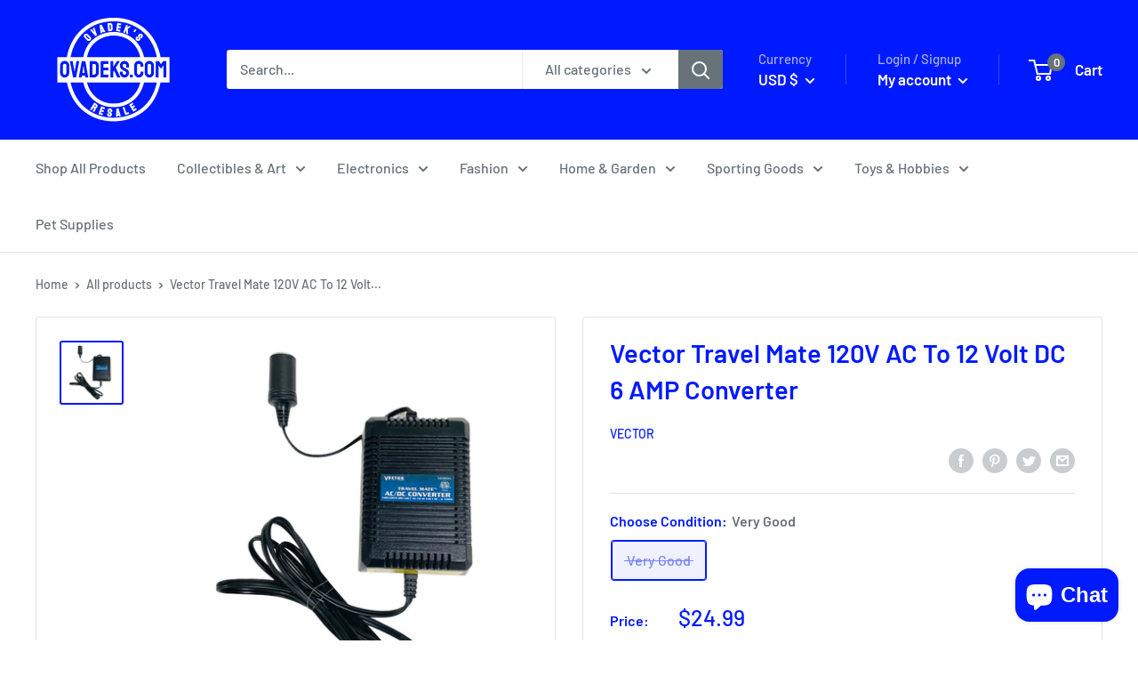

--- FILE ---
content_type: text/html; charset=utf-8
request_url: https://ovadeks.com/products/vector-travel-mate-120v-ac-to-12-volt-dc-6-amp-converter
body_size: 57117
content:
<!doctype html>

<html class="no-js" lang="en">
  <head>
    <meta charset="utf-8">
    <meta name="viewport" content="width=device-width, initial-scale=1.0, height=device-height, minimum-scale=1.0, maximum-scale=5.0">
    <meta name="theme-color" content="#001aff"><title>Vector Travel Mate 120V AC To 12 Volt DC 6 AMP Converter
</title><meta name="description" content="Vector Travel Mate 120V AC To 12 Volt DC 6 AMP Converter PACKAGE INCLUDES: 1x Converter YOU WILL RECEIVE EXACTLY WHAT THE PACKAGE INCLUDES. THE PHOTOS ARE A REPRESENTATION OF WHAT THE PACKAGE INCLUDES IN THE CONDITION OF YOUR CHOICE. IF IT IS NOT IN THE PHOTO NOR LISTED ABOVE DO NOT ASSUME IT IS INCLUDED. SINCE WE HAVE"><link rel="canonical" href="https://ovadeks.com/products/vector-travel-mate-120v-ac-to-12-volt-dc-6-amp-converter"><link rel="shortcut icon" href="//ovadeks.com/cdn/shop/files/ovadeks.com_favicon_a48f10c7-d731-4caa-94e3-f4e6c39f10ba_96x96.jpg?v=1645038121" type="image/png"><link rel="preload" as="style" href="//ovadeks.com/cdn/shop/t/3/assets/theme.css?v=98983937231062201781640575626">
    <link rel="preload" as="script" href="//ovadeks.com/cdn/shop/t/3/assets/theme.min.js?v=156966696984249056491642701083">
    <link rel="preconnect" href="https://cdn.shopify.com">
    <link rel="preconnect" href="https://fonts.shopifycdn.com">
    <link rel="dns-prefetch" href="https://productreviews.shopifycdn.com">
    <link rel="dns-prefetch" href="https://ajax.googleapis.com">
    <link rel="dns-prefetch" href="https://maps.googleapis.com">
    <link rel="dns-prefetch" href="https://maps.gstatic.com">

    <meta property="og:type" content="product">
  <meta property="og:title" content="Vector Travel Mate 120V AC To 12 Volt DC 6 AMP Converter"><meta property="og:image" content="http://ovadeks.com/cdn/shop/products/PhotoRoom_20210415_152014.png?v=1622478740">
    <meta property="og:image:secure_url" content="https://ovadeks.com/cdn/shop/products/PhotoRoom_20210415_152014.png?v=1622478740">
    <meta property="og:image:width" content="1512">
    <meta property="og:image:height" content="1512"><meta property="product:price:amount" content="24.99">
  <meta property="product:price:currency" content="USD"><meta property="og:description" content="Vector Travel Mate 120V AC To 12 Volt DC 6 AMP Converter PACKAGE INCLUDES: 1x Converter YOU WILL RECEIVE EXACTLY WHAT THE PACKAGE INCLUDES. THE PHOTOS ARE A REPRESENTATION OF WHAT THE PACKAGE INCLUDES IN THE CONDITION OF YOUR CHOICE. IF IT IS NOT IN THE PHOTO NOR LISTED ABOVE DO NOT ASSUME IT IS INCLUDED. SINCE WE HAVE"><meta property="og:url" content="https://ovadeks.com/products/vector-travel-mate-120v-ac-to-12-volt-dc-6-amp-converter">
<meta property="og:site_name" content="OVADEKS.COM"><meta name="twitter:card" content="summary"><meta name="twitter:title" content="Vector Travel Mate 120V AC To 12 Volt DC 6 AMP Converter">
  <meta name="twitter:description" content="Vector Travel Mate 120V AC To 12 Volt DC 6 AMP Converter PACKAGE INCLUDES: 1x Converter YOU WILL RECEIVE EXACTLY WHAT THE PACKAGE INCLUDES. THE PHOTOS ARE A REPRESENTATION OF WHAT THE PACKAGE INCLUDES IN THE CONDITION OF YOUR CHOICE. IF IT IS NOT IN THE PHOTO NOR LISTED ABOVE DO NOT ASSUME IT IS INCLUDED. SINCE WE HAVE THE SAME ITEM(S) IN MULTIPLE DIFFERENT CONDITIONS THE “CHOOSE CONDITION” OPTION ALLOWS YOU TO CHOOSE THE CONDITION OF THE ITEM(S). Condition Table: For Parts- An item for parts or repair that does not operate as it was intended. This includes items that are missing pieces, not fully operational and will need additional service, repair, and/or parts. Sold AS-IS. Poor- An item with obvious and major signs of wear, tear, holes, fading, damage, etc. 100% Authentic &amp;amp; Tested Working. Good- An item">
  <meta name="twitter:image" content="https://ovadeks.com/cdn/shop/products/PhotoRoom_20210415_152014_600x600_crop_center.png?v=1622478740">
    <link rel="preload" href="//ovadeks.com/cdn/fonts/barlow/barlow_n6.329f582a81f63f125e63c20a5a80ae9477df68e1.woff2" as="font" type="font/woff2" crossorigin>
<link rel="preload" href="//ovadeks.com/cdn/fonts/barlow/barlow_n5.a193a1990790eba0cc5cca569d23799830e90f07.woff2" as="font" type="font/woff2" crossorigin>

<style>
  @font-face {
  font-family: Barlow;
  font-weight: 600;
  font-style: normal;
  font-display: swap;
  src: url("//ovadeks.com/cdn/fonts/barlow/barlow_n6.329f582a81f63f125e63c20a5a80ae9477df68e1.woff2") format("woff2"),
       url("//ovadeks.com/cdn/fonts/barlow/barlow_n6.0163402e36247bcb8b02716880d0b39568412e9e.woff") format("woff");
}

  @font-face {
  font-family: Barlow;
  font-weight: 500;
  font-style: normal;
  font-display: swap;
  src: url("//ovadeks.com/cdn/fonts/barlow/barlow_n5.a193a1990790eba0cc5cca569d23799830e90f07.woff2") format("woff2"),
       url("//ovadeks.com/cdn/fonts/barlow/barlow_n5.ae31c82169b1dc0715609b8cc6a610b917808358.woff") format("woff");
}

@font-face {
  font-family: Barlow;
  font-weight: 600;
  font-style: normal;
  font-display: swap;
  src: url("//ovadeks.com/cdn/fonts/barlow/barlow_n6.329f582a81f63f125e63c20a5a80ae9477df68e1.woff2") format("woff2"),
       url("//ovadeks.com/cdn/fonts/barlow/barlow_n6.0163402e36247bcb8b02716880d0b39568412e9e.woff") format("woff");
}

@font-face {
  font-family: Barlow;
  font-weight: 600;
  font-style: italic;
  font-display: swap;
  src: url("//ovadeks.com/cdn/fonts/barlow/barlow_i6.5a22bd20fb27bad4d7674cc6e666fb9c77d813bb.woff2") format("woff2"),
       url("//ovadeks.com/cdn/fonts/barlow/barlow_i6.1c8787fcb59f3add01a87f21b38c7ef797e3b3a1.woff") format("woff");
}


  @font-face {
  font-family: Barlow;
  font-weight: 700;
  font-style: normal;
  font-display: swap;
  src: url("//ovadeks.com/cdn/fonts/barlow/barlow_n7.691d1d11f150e857dcbc1c10ef03d825bc378d81.woff2") format("woff2"),
       url("//ovadeks.com/cdn/fonts/barlow/barlow_n7.4fdbb1cb7da0e2c2f88492243ffa2b4f91924840.woff") format("woff");
}

  @font-face {
  font-family: Barlow;
  font-weight: 500;
  font-style: italic;
  font-display: swap;
  src: url("//ovadeks.com/cdn/fonts/barlow/barlow_i5.714d58286997b65cd479af615cfa9bb0a117a573.woff2") format("woff2"),
       url("//ovadeks.com/cdn/fonts/barlow/barlow_i5.0120f77e6447d3b5df4bbec8ad8c2d029d87fb21.woff") format("woff");
}

  @font-face {
  font-family: Barlow;
  font-weight: 700;
  font-style: italic;
  font-display: swap;
  src: url("//ovadeks.com/cdn/fonts/barlow/barlow_i7.50e19d6cc2ba5146fa437a5a7443c76d5d730103.woff2") format("woff2"),
       url("//ovadeks.com/cdn/fonts/barlow/barlow_i7.47e9f98f1b094d912e6fd631cc3fe93d9f40964f.woff") format("woff");
}


  :root {
    --default-text-font-size : 15px;
    --base-text-font-size    : 16px;
    --heading-font-family    : Barlow, sans-serif;
    --heading-font-weight    : 600;
    --heading-font-style     : normal;
    --text-font-family       : Barlow, sans-serif;
    --text-font-weight       : 500;
    --text-font-style        : normal;
    --text-font-bolder-weight: 600;
    --text-link-decoration   : underline;

    --text-color               : #677279;
    --text-color-rgb           : 103, 114, 121;
    --heading-color            : #001aff;
    --border-color             : #e1e3e4;
    --border-color-rgb         : 225, 227, 228;
    --form-border-color        : #d4d6d8;
    --accent-color             : #001aff;
    --accent-color-rgb         : 0, 26, 255;
    --link-color               : #001aff;
    --link-color-hover         : #0012b3;
    --background               : #ffffff;
    --secondary-background     : #ffffff;
    --secondary-background-rgb : 255, 255, 255;
    --accent-background        : rgba(0, 26, 255, 0.08);

    --input-background: #ffffff;

    --error-color       : #ff0000;
    --error-background  : rgba(255, 0, 0, 0.07);
    --success-color     : #00aa00;
    --success-background: rgba(0, 170, 0, 0.11);

    --primary-button-background      : #001aff;
    --primary-button-background-rgb  : 0, 26, 255;
    --primary-button-text-color      : #ffffff;
    --secondary-button-background    : #001aff;
    --secondary-button-background-rgb: 0, 26, 255;
    --secondary-button-text-color    : #ffffff;

    --header-background      : #001aff;
    --header-text-color      : #ffffff;
    --header-light-text-color: #a3afef;
    --header-border-color    : rgba(163, 175, 239, 0.3);
    --header-accent-color    : #677279;

    --footer-background-color:    #f3f5f6;
    --footer-heading-text-color:  #001aff;
    --footer-body-text-color:     #677279;
    --footer-accent-color:        #001aff;
    --footer-accent-color-rgb:    0, 26, 255;
    --footer-border:              none;
    
    --flickity-arrow-color: #abb1b4;--product-on-sale-accent           : #ee0000;
    --product-on-sale-accent-rgb       : 238, 0, 0;
    --product-on-sale-color            : #ffffff;
    --product-in-stock-color           : #008a00;
    --product-low-stock-color          : #ee0000;
    --product-sold-out-color           : #8a9297;
    --product-custom-label-1-background: #008a00;
    --product-custom-label-1-color     : #ffffff;
    --product-custom-label-2-background: #00a500;
    --product-custom-label-2-color     : #ffffff;
    --product-review-star-color        : #ffbd00;

    --mobile-container-gutter : 20px;
    --desktop-container-gutter: 40px;
  }
</style>

<script>
  // IE11 does not have support for CSS variables, so we have to polyfill them
  if (!(((window || {}).CSS || {}).supports && window.CSS.supports('(--a: 0)'))) {
    const script = document.createElement('script');
    script.type = 'text/javascript';
    script.src = 'https://cdn.jsdelivr.net/npm/css-vars-ponyfill@2';
    script.onload = function() {
      cssVars({});
    };

    document.getElementsByTagName('head')[0].appendChild(script);
  }
</script>


    <script>window.performance && window.performance.mark && window.performance.mark('shopify.content_for_header.start');</script><meta name="facebook-domain-verification" content="37k9720audr68huxshtqyeei6ut9k5">
<meta id="shopify-digital-wallet" name="shopify-digital-wallet" content="/52765491361/digital_wallets/dialog">
<meta name="shopify-checkout-api-token" content="228ebb7d4e82320e72d4891ce3bafe51">
<meta id="in-context-paypal-metadata" data-shop-id="52765491361" data-venmo-supported="false" data-environment="production" data-locale="en_US" data-paypal-v4="true" data-currency="USD">
<link rel="alternate" type="application/json+oembed" href="https://ovadeks.com/products/vector-travel-mate-120v-ac-to-12-volt-dc-6-amp-converter.oembed">
<script async="async" src="/checkouts/internal/preloads.js?locale=en-US"></script>
<link rel="preconnect" href="https://shop.app" crossorigin="anonymous">
<script async="async" src="https://shop.app/checkouts/internal/preloads.js?locale=en-US&shop_id=52765491361" crossorigin="anonymous"></script>
<script id="apple-pay-shop-capabilities" type="application/json">{"shopId":52765491361,"countryCode":"US","currencyCode":"USD","merchantCapabilities":["supports3DS"],"merchantId":"gid:\/\/shopify\/Shop\/52765491361","merchantName":"OVADEKS.COM","requiredBillingContactFields":["postalAddress","email"],"requiredShippingContactFields":["postalAddress","email"],"shippingType":"shipping","supportedNetworks":["visa","masterCard","amex","discover","elo","jcb"],"total":{"type":"pending","label":"OVADEKS.COM","amount":"1.00"},"shopifyPaymentsEnabled":true,"supportsSubscriptions":true}</script>
<script id="shopify-features" type="application/json">{"accessToken":"228ebb7d4e82320e72d4891ce3bafe51","betas":["rich-media-storefront-analytics"],"domain":"ovadeks.com","predictiveSearch":true,"shopId":52765491361,"locale":"en"}</script>
<script>var Shopify = Shopify || {};
Shopify.shop = "ovadeks.myshopify.com";
Shopify.locale = "en";
Shopify.currency = {"active":"USD","rate":"1.0"};
Shopify.country = "US";
Shopify.theme = {"name":"Warehouse with Installments message","id":128235372705,"schema_name":"Warehouse","schema_version":"1.15.4","theme_store_id":871,"role":"main"};
Shopify.theme.handle = "null";
Shopify.theme.style = {"id":null,"handle":null};
Shopify.cdnHost = "ovadeks.com/cdn";
Shopify.routes = Shopify.routes || {};
Shopify.routes.root = "/";</script>
<script type="module">!function(o){(o.Shopify=o.Shopify||{}).modules=!0}(window);</script>
<script>!function(o){function n(){var o=[];function n(){o.push(Array.prototype.slice.apply(arguments))}return n.q=o,n}var t=o.Shopify=o.Shopify||{};t.loadFeatures=n(),t.autoloadFeatures=n()}(window);</script>
<script>
  window.ShopifyPay = window.ShopifyPay || {};
  window.ShopifyPay.apiHost = "shop.app\/pay";
  window.ShopifyPay.redirectState = null;
</script>
<script id="shop-js-analytics" type="application/json">{"pageType":"product"}</script>
<script defer="defer" async type="module" src="//ovadeks.com/cdn/shopifycloud/shop-js/modules/v2/client.init-shop-cart-sync_BdyHc3Nr.en.esm.js"></script>
<script defer="defer" async type="module" src="//ovadeks.com/cdn/shopifycloud/shop-js/modules/v2/chunk.common_Daul8nwZ.esm.js"></script>
<script type="module">
  await import("//ovadeks.com/cdn/shopifycloud/shop-js/modules/v2/client.init-shop-cart-sync_BdyHc3Nr.en.esm.js");
await import("//ovadeks.com/cdn/shopifycloud/shop-js/modules/v2/chunk.common_Daul8nwZ.esm.js");

  window.Shopify.SignInWithShop?.initShopCartSync?.({"fedCMEnabled":true,"windoidEnabled":true});

</script>
<script defer="defer" async type="module" src="//ovadeks.com/cdn/shopifycloud/shop-js/modules/v2/client.payment-terms_MV4M3zvL.en.esm.js"></script>
<script defer="defer" async type="module" src="//ovadeks.com/cdn/shopifycloud/shop-js/modules/v2/chunk.common_Daul8nwZ.esm.js"></script>
<script defer="defer" async type="module" src="//ovadeks.com/cdn/shopifycloud/shop-js/modules/v2/chunk.modal_CQq8HTM6.esm.js"></script>
<script type="module">
  await import("//ovadeks.com/cdn/shopifycloud/shop-js/modules/v2/client.payment-terms_MV4M3zvL.en.esm.js");
await import("//ovadeks.com/cdn/shopifycloud/shop-js/modules/v2/chunk.common_Daul8nwZ.esm.js");
await import("//ovadeks.com/cdn/shopifycloud/shop-js/modules/v2/chunk.modal_CQq8HTM6.esm.js");

  
</script>
<script>
  window.Shopify = window.Shopify || {};
  if (!window.Shopify.featureAssets) window.Shopify.featureAssets = {};
  window.Shopify.featureAssets['shop-js'] = {"shop-cart-sync":["modules/v2/client.shop-cart-sync_QYOiDySF.en.esm.js","modules/v2/chunk.common_Daul8nwZ.esm.js"],"init-fed-cm":["modules/v2/client.init-fed-cm_DchLp9rc.en.esm.js","modules/v2/chunk.common_Daul8nwZ.esm.js"],"shop-button":["modules/v2/client.shop-button_OV7bAJc5.en.esm.js","modules/v2/chunk.common_Daul8nwZ.esm.js"],"init-windoid":["modules/v2/client.init-windoid_DwxFKQ8e.en.esm.js","modules/v2/chunk.common_Daul8nwZ.esm.js"],"shop-cash-offers":["modules/v2/client.shop-cash-offers_DWtL6Bq3.en.esm.js","modules/v2/chunk.common_Daul8nwZ.esm.js","modules/v2/chunk.modal_CQq8HTM6.esm.js"],"shop-toast-manager":["modules/v2/client.shop-toast-manager_CX9r1SjA.en.esm.js","modules/v2/chunk.common_Daul8nwZ.esm.js"],"init-shop-email-lookup-coordinator":["modules/v2/client.init-shop-email-lookup-coordinator_UhKnw74l.en.esm.js","modules/v2/chunk.common_Daul8nwZ.esm.js"],"pay-button":["modules/v2/client.pay-button_DzxNnLDY.en.esm.js","modules/v2/chunk.common_Daul8nwZ.esm.js"],"avatar":["modules/v2/client.avatar_BTnouDA3.en.esm.js"],"init-shop-cart-sync":["modules/v2/client.init-shop-cart-sync_BdyHc3Nr.en.esm.js","modules/v2/chunk.common_Daul8nwZ.esm.js"],"shop-login-button":["modules/v2/client.shop-login-button_D8B466_1.en.esm.js","modules/v2/chunk.common_Daul8nwZ.esm.js","modules/v2/chunk.modal_CQq8HTM6.esm.js"],"init-customer-accounts-sign-up":["modules/v2/client.init-customer-accounts-sign-up_C8fpPm4i.en.esm.js","modules/v2/client.shop-login-button_D8B466_1.en.esm.js","modules/v2/chunk.common_Daul8nwZ.esm.js","modules/v2/chunk.modal_CQq8HTM6.esm.js"],"init-shop-for-new-customer-accounts":["modules/v2/client.init-shop-for-new-customer-accounts_CVTO0Ztu.en.esm.js","modules/v2/client.shop-login-button_D8B466_1.en.esm.js","modules/v2/chunk.common_Daul8nwZ.esm.js","modules/v2/chunk.modal_CQq8HTM6.esm.js"],"init-customer-accounts":["modules/v2/client.init-customer-accounts_dRgKMfrE.en.esm.js","modules/v2/client.shop-login-button_D8B466_1.en.esm.js","modules/v2/chunk.common_Daul8nwZ.esm.js","modules/v2/chunk.modal_CQq8HTM6.esm.js"],"shop-follow-button":["modules/v2/client.shop-follow-button_CkZpjEct.en.esm.js","modules/v2/chunk.common_Daul8nwZ.esm.js","modules/v2/chunk.modal_CQq8HTM6.esm.js"],"lead-capture":["modules/v2/client.lead-capture_BntHBhfp.en.esm.js","modules/v2/chunk.common_Daul8nwZ.esm.js","modules/v2/chunk.modal_CQq8HTM6.esm.js"],"checkout-modal":["modules/v2/client.checkout-modal_CfxcYbTm.en.esm.js","modules/v2/chunk.common_Daul8nwZ.esm.js","modules/v2/chunk.modal_CQq8HTM6.esm.js"],"shop-login":["modules/v2/client.shop-login_Da4GZ2H6.en.esm.js","modules/v2/chunk.common_Daul8nwZ.esm.js","modules/v2/chunk.modal_CQq8HTM6.esm.js"],"payment-terms":["modules/v2/client.payment-terms_MV4M3zvL.en.esm.js","modules/v2/chunk.common_Daul8nwZ.esm.js","modules/v2/chunk.modal_CQq8HTM6.esm.js"]};
</script>
<script id="__st">var __st={"a":52765491361,"offset":-18000,"reqid":"fb29cf69-6735-4327-b409-1077e00b6772-1768962022","pageurl":"ovadeks.com\/products\/vector-travel-mate-120v-ac-to-12-volt-dc-6-amp-converter","u":"36b907b8c887","p":"product","rtyp":"product","rid":6759986888865};</script>
<script>window.ShopifyPaypalV4VisibilityTracking = true;</script>
<script id="captcha-bootstrap">!function(){'use strict';const t='contact',e='account',n='new_comment',o=[[t,t],['blogs',n],['comments',n],[t,'customer']],c=[[e,'customer_login'],[e,'guest_login'],[e,'recover_customer_password'],[e,'create_customer']],r=t=>t.map((([t,e])=>`form[action*='/${t}']:not([data-nocaptcha='true']) input[name='form_type'][value='${e}']`)).join(','),a=t=>()=>t?[...document.querySelectorAll(t)].map((t=>t.form)):[];function s(){const t=[...o],e=r(t);return a(e)}const i='password',u='form_key',d=['recaptcha-v3-token','g-recaptcha-response','h-captcha-response',i],f=()=>{try{return window.sessionStorage}catch{return}},m='__shopify_v',_=t=>t.elements[u];function p(t,e,n=!1){try{const o=window.sessionStorage,c=JSON.parse(o.getItem(e)),{data:r}=function(t){const{data:e,action:n}=t;return t[m]||n?{data:e,action:n}:{data:t,action:n}}(c);for(const[e,n]of Object.entries(r))t.elements[e]&&(t.elements[e].value=n);n&&o.removeItem(e)}catch(o){console.error('form repopulation failed',{error:o})}}const l='form_type',E='cptcha';function T(t){t.dataset[E]=!0}const w=window,h=w.document,L='Shopify',v='ce_forms',y='captcha';let A=!1;((t,e)=>{const n=(g='f06e6c50-85a8-45c8-87d0-21a2b65856fe',I='https://cdn.shopify.com/shopifycloud/storefront-forms-hcaptcha/ce_storefront_forms_captcha_hcaptcha.v1.5.2.iife.js',D={infoText:'Protected by hCaptcha',privacyText:'Privacy',termsText:'Terms'},(t,e,n)=>{const o=w[L][v],c=o.bindForm;if(c)return c(t,g,e,D).then(n);var r;o.q.push([[t,g,e,D],n]),r=I,A||(h.body.append(Object.assign(h.createElement('script'),{id:'captcha-provider',async:!0,src:r})),A=!0)});var g,I,D;w[L]=w[L]||{},w[L][v]=w[L][v]||{},w[L][v].q=[],w[L][y]=w[L][y]||{},w[L][y].protect=function(t,e){n(t,void 0,e),T(t)},Object.freeze(w[L][y]),function(t,e,n,w,h,L){const[v,y,A,g]=function(t,e,n){const i=e?o:[],u=t?c:[],d=[...i,...u],f=r(d),m=r(i),_=r(d.filter((([t,e])=>n.includes(e))));return[a(f),a(m),a(_),s()]}(w,h,L),I=t=>{const e=t.target;return e instanceof HTMLFormElement?e:e&&e.form},D=t=>v().includes(t);t.addEventListener('submit',(t=>{const e=I(t);if(!e)return;const n=D(e)&&!e.dataset.hcaptchaBound&&!e.dataset.recaptchaBound,o=_(e),c=g().includes(e)&&(!o||!o.value);(n||c)&&t.preventDefault(),c&&!n&&(function(t){try{if(!f())return;!function(t){const e=f();if(!e)return;const n=_(t);if(!n)return;const o=n.value;o&&e.removeItem(o)}(t);const e=Array.from(Array(32),(()=>Math.random().toString(36)[2])).join('');!function(t,e){_(t)||t.append(Object.assign(document.createElement('input'),{type:'hidden',name:u})),t.elements[u].value=e}(t,e),function(t,e){const n=f();if(!n)return;const o=[...t.querySelectorAll(`input[type='${i}']`)].map((({name:t})=>t)),c=[...d,...o],r={};for(const[a,s]of new FormData(t).entries())c.includes(a)||(r[a]=s);n.setItem(e,JSON.stringify({[m]:1,action:t.action,data:r}))}(t,e)}catch(e){console.error('failed to persist form',e)}}(e),e.submit())}));const S=(t,e)=>{t&&!t.dataset[E]&&(n(t,e.some((e=>e===t))),T(t))};for(const o of['focusin','change'])t.addEventListener(o,(t=>{const e=I(t);D(e)&&S(e,y())}));const B=e.get('form_key'),M=e.get(l),P=B&&M;t.addEventListener('DOMContentLoaded',(()=>{const t=y();if(P)for(const e of t)e.elements[l].value===M&&p(e,B);[...new Set([...A(),...v().filter((t=>'true'===t.dataset.shopifyCaptcha))])].forEach((e=>S(e,t)))}))}(h,new URLSearchParams(w.location.search),n,t,e,['guest_login'])})(!0,!0)}();</script>
<script integrity="sha256-4kQ18oKyAcykRKYeNunJcIwy7WH5gtpwJnB7kiuLZ1E=" data-source-attribution="shopify.loadfeatures" defer="defer" src="//ovadeks.com/cdn/shopifycloud/storefront/assets/storefront/load_feature-a0a9edcb.js" crossorigin="anonymous"></script>
<script crossorigin="anonymous" defer="defer" src="//ovadeks.com/cdn/shopifycloud/storefront/assets/shopify_pay/storefront-65b4c6d7.js?v=20250812"></script>
<script data-source-attribution="shopify.dynamic_checkout.dynamic.init">var Shopify=Shopify||{};Shopify.PaymentButton=Shopify.PaymentButton||{isStorefrontPortableWallets:!0,init:function(){window.Shopify.PaymentButton.init=function(){};var t=document.createElement("script");t.src="https://ovadeks.com/cdn/shopifycloud/portable-wallets/latest/portable-wallets.en.js",t.type="module",document.head.appendChild(t)}};
</script>
<script data-source-attribution="shopify.dynamic_checkout.buyer_consent">
  function portableWalletsHideBuyerConsent(e){var t=document.getElementById("shopify-buyer-consent"),n=document.getElementById("shopify-subscription-policy-button");t&&n&&(t.classList.add("hidden"),t.setAttribute("aria-hidden","true"),n.removeEventListener("click",e))}function portableWalletsShowBuyerConsent(e){var t=document.getElementById("shopify-buyer-consent"),n=document.getElementById("shopify-subscription-policy-button");t&&n&&(t.classList.remove("hidden"),t.removeAttribute("aria-hidden"),n.addEventListener("click",e))}window.Shopify?.PaymentButton&&(window.Shopify.PaymentButton.hideBuyerConsent=portableWalletsHideBuyerConsent,window.Shopify.PaymentButton.showBuyerConsent=portableWalletsShowBuyerConsent);
</script>
<script>
  function portableWalletsCleanup(e){e&&e.src&&console.error("Failed to load portable wallets script "+e.src);var t=document.querySelectorAll("shopify-accelerated-checkout .shopify-payment-button__skeleton, shopify-accelerated-checkout-cart .wallet-cart-button__skeleton"),e=document.getElementById("shopify-buyer-consent");for(let e=0;e<t.length;e++)t[e].remove();e&&e.remove()}function portableWalletsNotLoadedAsModule(e){e instanceof ErrorEvent&&"string"==typeof e.message&&e.message.includes("import.meta")&&"string"==typeof e.filename&&e.filename.includes("portable-wallets")&&(window.removeEventListener("error",portableWalletsNotLoadedAsModule),window.Shopify.PaymentButton.failedToLoad=e,"loading"===document.readyState?document.addEventListener("DOMContentLoaded",window.Shopify.PaymentButton.init):window.Shopify.PaymentButton.init())}window.addEventListener("error",portableWalletsNotLoadedAsModule);
</script>

<script type="module" src="https://ovadeks.com/cdn/shopifycloud/portable-wallets/latest/portable-wallets.en.js" onError="portableWalletsCleanup(this)" crossorigin="anonymous"></script>
<script nomodule>
  document.addEventListener("DOMContentLoaded", portableWalletsCleanup);
</script>

<script id='scb4127' type='text/javascript' async='' src='https://ovadeks.com/cdn/shopifycloud/privacy-banner/storefront-banner.js'></script><link id="shopify-accelerated-checkout-styles" rel="stylesheet" media="screen" href="https://ovadeks.com/cdn/shopifycloud/portable-wallets/latest/accelerated-checkout-backwards-compat.css" crossorigin="anonymous">
<style id="shopify-accelerated-checkout-cart">
        #shopify-buyer-consent {
  margin-top: 1em;
  display: inline-block;
  width: 100%;
}

#shopify-buyer-consent.hidden {
  display: none;
}

#shopify-subscription-policy-button {
  background: none;
  border: none;
  padding: 0;
  text-decoration: underline;
  font-size: inherit;
  cursor: pointer;
}

#shopify-subscription-policy-button::before {
  box-shadow: none;
}

      </style>

<script>window.performance && window.performance.mark && window.performance.mark('shopify.content_for_header.end');</script>

    <link rel="stylesheet" href="//ovadeks.com/cdn/shop/t/3/assets/theme.css?v=98983937231062201781640575626">

    
  <script type="application/ld+json">
  {
    "@context": "http://schema.org",
    "@type": "Product",
    "offers": [{
          "@type": "Offer",
          "name": "Very Good",
          "availability":"https://schema.org/OutOfStock",
          "price": 24.99,
          "priceCurrency": "USD",
          "priceValidUntil": "2026-01-30","sku": "M155058","url": "/products/vector-travel-mate-120v-ac-to-12-volt-dc-6-amp-converter?variant=40031481888929"
        }
],
      "gtin8": "81888929",
      "productId": "81888929",
    "brand": {
      "name": "Vector"
    },
    "name": "Vector Travel Mate 120V AC To 12 Volt DC 6 AMP Converter",
    "description": "Vector Travel Mate 120V AC To 12 Volt DC 6 AMP Converter\n\nPACKAGE INCLUDES: \n\n\n\n\n\n1x Converter\n\n\n\n\nYOU WILL RECEIVE EXACTLY WHAT THE PACKAGE INCLUDES. THE PHOTOS ARE A REPRESENTATION OF WHAT THE PACKAGE INCLUDES IN THE CONDITION OF YOUR CHOICE. IF IT IS NOT IN THE PHOTO NOR LISTED ABOVE DO NOT ASSUME IT IS INCLUDED. SINCE WE HAVE THE SAME ITEM(S) IN MULTIPLE DIFFERENT CONDITIONS THE “CHOOSE CONDITION” OPTION ALLOWS YOU TO CHOOSE THE CONDITION OF THE ITEM(S).\n\n\nCondition Table:\n\nFor Parts- An item for parts or repair that does not operate as it was intended. This includes items that are missing pieces, not fully operational and will need additional service, repair, and\/or parts. Sold AS-IS.  \nPoor- An item with obvious and major signs of wear, tear, holes, fading, damage, etc. 100% Authentic \u0026amp; Tested Working.  \nGood- An item with minor signs of wear, tear, holes, fading, damage, etc. 100% Authentic \u0026amp; Tested Working.  \nVery Good- An item with little to no signs of wear, tear, holes, fading, damage, etc. 100% Authentic \u0026amp; Tested Working.  \nBrand New- An item that has never been used and shows no damaged.\n\nPLEASE MESSAGE US BEFORE YOU PURCHASE IF YOU ARE UNSURE WHAT YOU WILL BE RECEIVING\n",
    "category": "Multipurpose AC To DC Adapters",
    "url": "/products/vector-travel-mate-120v-ac-to-12-volt-dc-6-amp-converter",
    "sku": "M155058",
    "image": {
      "@type": "ImageObject",
      "url": "https://ovadeks.com/cdn/shop/products/PhotoRoom_20210415_152014_1024x.png?v=1622478740",
      "image": "https://ovadeks.com/cdn/shop/products/PhotoRoom_20210415_152014_1024x.png?v=1622478740",
      "name": "Vector Travel Mate 120V AC To 12 Volt DC 6 AMP Converter",
      "width": "1024",
      "height": "1024"
    }
  }
  </script>



  <script type="application/ld+json">
  {
    "@context": "http://schema.org",
    "@type": "BreadcrumbList",
  "itemListElement": [{
      "@type": "ListItem",
      "position": 1,
      "name": "Home",
      "item": "https://ovadeks.com"
    },{
          "@type": "ListItem",
          "position": 2,
          "name": "Vector Travel Mate 120V AC To 12 Volt DC 6 AMP Converter",
          "item": "https://ovadeks.com/products/vector-travel-mate-120v-ac-to-12-volt-dc-6-amp-converter"
        }]
  }
  </script>


    <script>
      // This allows to expose several variables to the global scope, to be used in scripts
      window.theme = {
        pageType: "product",
        cartCount: 0,
        moneyFormat: "${{amount}}",
        moneyWithCurrencyFormat: "${{amount}} USD",
        showDiscount: true,
        discountMode: "saving",
        searchMode: "product,article",
        searchUnavailableProducts: "last",
        cartType: "drawer"
      };

      window.routes = {
        rootUrl: "\/",
        rootUrlWithoutSlash: '',
        cartUrl: "\/cart",
        cartAddUrl: "\/cart\/add",
        cartChangeUrl: "\/cart\/change",
        searchUrl: "\/search",
        productRecommendationsUrl: "\/recommendations\/products"
      };

      window.languages = {
        productRegularPrice: "Regular price",
        productSalePrice: "Sale price",
        collectionOnSaleLabel: "Save {{savings}}",
        productFormUnavailable: "Unavailable",
        productFormAddToCart: "Add to cart",
        productFormSoldOut: "Sold out",
        productAdded: "Product has been added to your cart",
        productAddedShort: "Added!",
        shippingEstimatorNoResults: "No shipping could be found for your address.",
        shippingEstimatorOneResult: "There is one shipping rate for your address:",
        shippingEstimatorMultipleResults: "There are {{count}} shipping rates for your address:",
        shippingEstimatorErrors: "There are some errors:"
      };

      window.lazySizesConfig = {
        loadHidden: false,
        hFac: 0.8,
        expFactor: 3,
        customMedia: {
          '--phone': '(max-width: 640px)',
          '--tablet': '(min-width: 641px) and (max-width: 1023px)',
          '--lap': '(min-width: 1024px)'
        }
      };

      document.documentElement.className = document.documentElement.className.replace('no-js', 'js');
    </script><script src="//ovadeks.com/cdn/shop/t/3/assets/theme.min.js?v=156966696984249056491642701083" defer></script>
    <script src="//ovadeks.com/cdn/shop/t/3/assets/custom.js?v=90373254691674712701640575625" defer></script><script>
        (function () {
          window.onpageshow = function() {
            // We force re-freshing the cart content onpageshow, as most browsers will serve a cache copy when hitting the
            // back button, which cause staled data
            document.documentElement.dispatchEvent(new CustomEvent('cart:refresh', {
              bubbles: true,
              detail: {scrollToTop: false}
            }));
          };
        })();
      </script><script src="https://cdn.shopify.com/extensions/e8878072-2f6b-4e89-8082-94b04320908d/inbox-1254/assets/inbox-chat-loader.js" type="text/javascript" defer="defer"></script>
<link href="https://monorail-edge.shopifysvc.com" rel="dns-prefetch">
<script>(function(){if ("sendBeacon" in navigator && "performance" in window) {try {var session_token_from_headers = performance.getEntriesByType('navigation')[0].serverTiming.find(x => x.name == '_s').description;} catch {var session_token_from_headers = undefined;}var session_cookie_matches = document.cookie.match(/_shopify_s=([^;]*)/);var session_token_from_cookie = session_cookie_matches && session_cookie_matches.length === 2 ? session_cookie_matches[1] : "";var session_token = session_token_from_headers || session_token_from_cookie || "";function handle_abandonment_event(e) {var entries = performance.getEntries().filter(function(entry) {return /monorail-edge.shopifysvc.com/.test(entry.name);});if (!window.abandonment_tracked && entries.length === 0) {window.abandonment_tracked = true;var currentMs = Date.now();var navigation_start = performance.timing.navigationStart;var payload = {shop_id: 52765491361,url: window.location.href,navigation_start,duration: currentMs - navigation_start,session_token,page_type: "product"};window.navigator.sendBeacon("https://monorail-edge.shopifysvc.com/v1/produce", JSON.stringify({schema_id: "online_store_buyer_site_abandonment/1.1",payload: payload,metadata: {event_created_at_ms: currentMs,event_sent_at_ms: currentMs}}));}}window.addEventListener('pagehide', handle_abandonment_event);}}());</script>
<script id="web-pixels-manager-setup">(function e(e,d,r,n,o){if(void 0===o&&(o={}),!Boolean(null===(a=null===(i=window.Shopify)||void 0===i?void 0:i.analytics)||void 0===a?void 0:a.replayQueue)){var i,a;window.Shopify=window.Shopify||{};var t=window.Shopify;t.analytics=t.analytics||{};var s=t.analytics;s.replayQueue=[],s.publish=function(e,d,r){return s.replayQueue.push([e,d,r]),!0};try{self.performance.mark("wpm:start")}catch(e){}var l=function(){var e={modern:/Edge?\/(1{2}[4-9]|1[2-9]\d|[2-9]\d{2}|\d{4,})\.\d+(\.\d+|)|Firefox\/(1{2}[4-9]|1[2-9]\d|[2-9]\d{2}|\d{4,})\.\d+(\.\d+|)|Chrom(ium|e)\/(9{2}|\d{3,})\.\d+(\.\d+|)|(Maci|X1{2}).+ Version\/(15\.\d+|(1[6-9]|[2-9]\d|\d{3,})\.\d+)([,.]\d+|)( \(\w+\)|)( Mobile\/\w+|) Safari\/|Chrome.+OPR\/(9{2}|\d{3,})\.\d+\.\d+|(CPU[ +]OS|iPhone[ +]OS|CPU[ +]iPhone|CPU IPhone OS|CPU iPad OS)[ +]+(15[._]\d+|(1[6-9]|[2-9]\d|\d{3,})[._]\d+)([._]\d+|)|Android:?[ /-](13[3-9]|1[4-9]\d|[2-9]\d{2}|\d{4,})(\.\d+|)(\.\d+|)|Android.+Firefox\/(13[5-9]|1[4-9]\d|[2-9]\d{2}|\d{4,})\.\d+(\.\d+|)|Android.+Chrom(ium|e)\/(13[3-9]|1[4-9]\d|[2-9]\d{2}|\d{4,})\.\d+(\.\d+|)|SamsungBrowser\/([2-9]\d|\d{3,})\.\d+/,legacy:/Edge?\/(1[6-9]|[2-9]\d|\d{3,})\.\d+(\.\d+|)|Firefox\/(5[4-9]|[6-9]\d|\d{3,})\.\d+(\.\d+|)|Chrom(ium|e)\/(5[1-9]|[6-9]\d|\d{3,})\.\d+(\.\d+|)([\d.]+$|.*Safari\/(?![\d.]+ Edge\/[\d.]+$))|(Maci|X1{2}).+ Version\/(10\.\d+|(1[1-9]|[2-9]\d|\d{3,})\.\d+)([,.]\d+|)( \(\w+\)|)( Mobile\/\w+|) Safari\/|Chrome.+OPR\/(3[89]|[4-9]\d|\d{3,})\.\d+\.\d+|(CPU[ +]OS|iPhone[ +]OS|CPU[ +]iPhone|CPU IPhone OS|CPU iPad OS)[ +]+(10[._]\d+|(1[1-9]|[2-9]\d|\d{3,})[._]\d+)([._]\d+|)|Android:?[ /-](13[3-9]|1[4-9]\d|[2-9]\d{2}|\d{4,})(\.\d+|)(\.\d+|)|Mobile Safari.+OPR\/([89]\d|\d{3,})\.\d+\.\d+|Android.+Firefox\/(13[5-9]|1[4-9]\d|[2-9]\d{2}|\d{4,})\.\d+(\.\d+|)|Android.+Chrom(ium|e)\/(13[3-9]|1[4-9]\d|[2-9]\d{2}|\d{4,})\.\d+(\.\d+|)|Android.+(UC? ?Browser|UCWEB|U3)[ /]?(15\.([5-9]|\d{2,})|(1[6-9]|[2-9]\d|\d{3,})\.\d+)\.\d+|SamsungBrowser\/(5\.\d+|([6-9]|\d{2,})\.\d+)|Android.+MQ{2}Browser\/(14(\.(9|\d{2,})|)|(1[5-9]|[2-9]\d|\d{3,})(\.\d+|))(\.\d+|)|K[Aa][Ii]OS\/(3\.\d+|([4-9]|\d{2,})\.\d+)(\.\d+|)/},d=e.modern,r=e.legacy,n=navigator.userAgent;return n.match(d)?"modern":n.match(r)?"legacy":"unknown"}(),u="modern"===l?"modern":"legacy",c=(null!=n?n:{modern:"",legacy:""})[u],f=function(e){return[e.baseUrl,"/wpm","/b",e.hashVersion,"modern"===e.buildTarget?"m":"l",".js"].join("")}({baseUrl:d,hashVersion:r,buildTarget:u}),m=function(e){var d=e.version,r=e.bundleTarget,n=e.surface,o=e.pageUrl,i=e.monorailEndpoint;return{emit:function(e){var a=e.status,t=e.errorMsg,s=(new Date).getTime(),l=JSON.stringify({metadata:{event_sent_at_ms:s},events:[{schema_id:"web_pixels_manager_load/3.1",payload:{version:d,bundle_target:r,page_url:o,status:a,surface:n,error_msg:t},metadata:{event_created_at_ms:s}}]});if(!i)return console&&console.warn&&console.warn("[Web Pixels Manager] No Monorail endpoint provided, skipping logging."),!1;try{return self.navigator.sendBeacon.bind(self.navigator)(i,l)}catch(e){}var u=new XMLHttpRequest;try{return u.open("POST",i,!0),u.setRequestHeader("Content-Type","text/plain"),u.send(l),!0}catch(e){return console&&console.warn&&console.warn("[Web Pixels Manager] Got an unhandled error while logging to Monorail."),!1}}}}({version:r,bundleTarget:l,surface:e.surface,pageUrl:self.location.href,monorailEndpoint:e.monorailEndpoint});try{o.browserTarget=l,function(e){var d=e.src,r=e.async,n=void 0===r||r,o=e.onload,i=e.onerror,a=e.sri,t=e.scriptDataAttributes,s=void 0===t?{}:t,l=document.createElement("script"),u=document.querySelector("head"),c=document.querySelector("body");if(l.async=n,l.src=d,a&&(l.integrity=a,l.crossOrigin="anonymous"),s)for(var f in s)if(Object.prototype.hasOwnProperty.call(s,f))try{l.dataset[f]=s[f]}catch(e){}if(o&&l.addEventListener("load",o),i&&l.addEventListener("error",i),u)u.appendChild(l);else{if(!c)throw new Error("Did not find a head or body element to append the script");c.appendChild(l)}}({src:f,async:!0,onload:function(){if(!function(){var e,d;return Boolean(null===(d=null===(e=window.Shopify)||void 0===e?void 0:e.analytics)||void 0===d?void 0:d.initialized)}()){var d=window.webPixelsManager.init(e)||void 0;if(d){var r=window.Shopify.analytics;r.replayQueue.forEach((function(e){var r=e[0],n=e[1],o=e[2];d.publishCustomEvent(r,n,o)})),r.replayQueue=[],r.publish=d.publishCustomEvent,r.visitor=d.visitor,r.initialized=!0}}},onerror:function(){return m.emit({status:"failed",errorMsg:"".concat(f," has failed to load")})},sri:function(e){var d=/^sha384-[A-Za-z0-9+/=]+$/;return"string"==typeof e&&d.test(e)}(c)?c:"",scriptDataAttributes:o}),m.emit({status:"loading"})}catch(e){m.emit({status:"failed",errorMsg:(null==e?void 0:e.message)||"Unknown error"})}}})({shopId: 52765491361,storefrontBaseUrl: "https://ovadeks.com",extensionsBaseUrl: "https://extensions.shopifycdn.com/cdn/shopifycloud/web-pixels-manager",monorailEndpoint: "https://monorail-edge.shopifysvc.com/unstable/produce_batch",surface: "storefront-renderer",enabledBetaFlags: ["2dca8a86"],webPixelsConfigList: [{"id":"152010913","configuration":"{\"pixel_id\":\"491024059256958\",\"pixel_type\":\"facebook_pixel\",\"metaapp_system_user_token\":\"-\"}","eventPayloadVersion":"v1","runtimeContext":"OPEN","scriptVersion":"ca16bc87fe92b6042fbaa3acc2fbdaa6","type":"APP","apiClientId":2329312,"privacyPurposes":["ANALYTICS","MARKETING","SALE_OF_DATA"],"dataSharingAdjustments":{"protectedCustomerApprovalScopes":["read_customer_address","read_customer_email","read_customer_name","read_customer_personal_data","read_customer_phone"]}},{"id":"shopify-app-pixel","configuration":"{}","eventPayloadVersion":"v1","runtimeContext":"STRICT","scriptVersion":"0450","apiClientId":"shopify-pixel","type":"APP","privacyPurposes":["ANALYTICS","MARKETING"]},{"id":"shopify-custom-pixel","eventPayloadVersion":"v1","runtimeContext":"LAX","scriptVersion":"0450","apiClientId":"shopify-pixel","type":"CUSTOM","privacyPurposes":["ANALYTICS","MARKETING"]}],isMerchantRequest: false,initData: {"shop":{"name":"OVADEKS.COM","paymentSettings":{"currencyCode":"USD"},"myshopifyDomain":"ovadeks.myshopify.com","countryCode":"US","storefrontUrl":"https:\/\/ovadeks.com"},"customer":null,"cart":null,"checkout":null,"productVariants":[{"price":{"amount":24.99,"currencyCode":"USD"},"product":{"title":"Vector Travel Mate 120V AC To 12 Volt DC 6 AMP Converter","vendor":"Vector","id":"6759986888865","untranslatedTitle":"Vector Travel Mate 120V AC To 12 Volt DC 6 AMP Converter","url":"\/products\/vector-travel-mate-120v-ac-to-12-volt-dc-6-amp-converter","type":"Multipurpose AC To DC Adapters"},"id":"40031481888929","image":{"src":"\/\/ovadeks.com\/cdn\/shop\/products\/PhotoRoom_20210415_152014.png?v=1622478740"},"sku":"M155058","title":"Very Good","untranslatedTitle":"Very Good"}],"purchasingCompany":null},},"https://ovadeks.com/cdn","fcfee988w5aeb613cpc8e4bc33m6693e112",{"modern":"","legacy":""},{"shopId":"52765491361","storefrontBaseUrl":"https:\/\/ovadeks.com","extensionBaseUrl":"https:\/\/extensions.shopifycdn.com\/cdn\/shopifycloud\/web-pixels-manager","surface":"storefront-renderer","enabledBetaFlags":"[\"2dca8a86\"]","isMerchantRequest":"false","hashVersion":"fcfee988w5aeb613cpc8e4bc33m6693e112","publish":"custom","events":"[[\"page_viewed\",{}],[\"product_viewed\",{\"productVariant\":{\"price\":{\"amount\":24.99,\"currencyCode\":\"USD\"},\"product\":{\"title\":\"Vector Travel Mate 120V AC To 12 Volt DC 6 AMP Converter\",\"vendor\":\"Vector\",\"id\":\"6759986888865\",\"untranslatedTitle\":\"Vector Travel Mate 120V AC To 12 Volt DC 6 AMP Converter\",\"url\":\"\/products\/vector-travel-mate-120v-ac-to-12-volt-dc-6-amp-converter\",\"type\":\"Multipurpose AC To DC Adapters\"},\"id\":\"40031481888929\",\"image\":{\"src\":\"\/\/ovadeks.com\/cdn\/shop\/products\/PhotoRoom_20210415_152014.png?v=1622478740\"},\"sku\":\"M155058\",\"title\":\"Very Good\",\"untranslatedTitle\":\"Very Good\"}}]]"});</script><script>
  window.ShopifyAnalytics = window.ShopifyAnalytics || {};
  window.ShopifyAnalytics.meta = window.ShopifyAnalytics.meta || {};
  window.ShopifyAnalytics.meta.currency = 'USD';
  var meta = {"product":{"id":6759986888865,"gid":"gid:\/\/shopify\/Product\/6759986888865","vendor":"Vector","type":"Multipurpose AC To DC Adapters","handle":"vector-travel-mate-120v-ac-to-12-volt-dc-6-amp-converter","variants":[{"id":40031481888929,"price":2499,"name":"Vector Travel Mate 120V AC To 12 Volt DC 6 AMP Converter - Very Good","public_title":"Very Good","sku":"M155058"}],"remote":false},"page":{"pageType":"product","resourceType":"product","resourceId":6759986888865,"requestId":"fb29cf69-6735-4327-b409-1077e00b6772-1768962022"}};
  for (var attr in meta) {
    window.ShopifyAnalytics.meta[attr] = meta[attr];
  }
</script>
<script class="analytics">
  (function () {
    var customDocumentWrite = function(content) {
      var jquery = null;

      if (window.jQuery) {
        jquery = window.jQuery;
      } else if (window.Checkout && window.Checkout.$) {
        jquery = window.Checkout.$;
      }

      if (jquery) {
        jquery('body').append(content);
      }
    };

    var hasLoggedConversion = function(token) {
      if (token) {
        return document.cookie.indexOf('loggedConversion=' + token) !== -1;
      }
      return false;
    }

    var setCookieIfConversion = function(token) {
      if (token) {
        var twoMonthsFromNow = new Date(Date.now());
        twoMonthsFromNow.setMonth(twoMonthsFromNow.getMonth() + 2);

        document.cookie = 'loggedConversion=' + token + '; expires=' + twoMonthsFromNow;
      }
    }

    var trekkie = window.ShopifyAnalytics.lib = window.trekkie = window.trekkie || [];
    if (trekkie.integrations) {
      return;
    }
    trekkie.methods = [
      'identify',
      'page',
      'ready',
      'track',
      'trackForm',
      'trackLink'
    ];
    trekkie.factory = function(method) {
      return function() {
        var args = Array.prototype.slice.call(arguments);
        args.unshift(method);
        trekkie.push(args);
        return trekkie;
      };
    };
    for (var i = 0; i < trekkie.methods.length; i++) {
      var key = trekkie.methods[i];
      trekkie[key] = trekkie.factory(key);
    }
    trekkie.load = function(config) {
      trekkie.config = config || {};
      trekkie.config.initialDocumentCookie = document.cookie;
      var first = document.getElementsByTagName('script')[0];
      var script = document.createElement('script');
      script.type = 'text/javascript';
      script.onerror = function(e) {
        var scriptFallback = document.createElement('script');
        scriptFallback.type = 'text/javascript';
        scriptFallback.onerror = function(error) {
                var Monorail = {
      produce: function produce(monorailDomain, schemaId, payload) {
        var currentMs = new Date().getTime();
        var event = {
          schema_id: schemaId,
          payload: payload,
          metadata: {
            event_created_at_ms: currentMs,
            event_sent_at_ms: currentMs
          }
        };
        return Monorail.sendRequest("https://" + monorailDomain + "/v1/produce", JSON.stringify(event));
      },
      sendRequest: function sendRequest(endpointUrl, payload) {
        // Try the sendBeacon API
        if (window && window.navigator && typeof window.navigator.sendBeacon === 'function' && typeof window.Blob === 'function' && !Monorail.isIos12()) {
          var blobData = new window.Blob([payload], {
            type: 'text/plain'
          });

          if (window.navigator.sendBeacon(endpointUrl, blobData)) {
            return true;
          } // sendBeacon was not successful

        } // XHR beacon

        var xhr = new XMLHttpRequest();

        try {
          xhr.open('POST', endpointUrl);
          xhr.setRequestHeader('Content-Type', 'text/plain');
          xhr.send(payload);
        } catch (e) {
          console.log(e);
        }

        return false;
      },
      isIos12: function isIos12() {
        return window.navigator.userAgent.lastIndexOf('iPhone; CPU iPhone OS 12_') !== -1 || window.navigator.userAgent.lastIndexOf('iPad; CPU OS 12_') !== -1;
      }
    };
    Monorail.produce('monorail-edge.shopifysvc.com',
      'trekkie_storefront_load_errors/1.1',
      {shop_id: 52765491361,
      theme_id: 128235372705,
      app_name: "storefront",
      context_url: window.location.href,
      source_url: "//ovadeks.com/cdn/s/trekkie.storefront.cd680fe47e6c39ca5d5df5f0a32d569bc48c0f27.min.js"});

        };
        scriptFallback.async = true;
        scriptFallback.src = '//ovadeks.com/cdn/s/trekkie.storefront.cd680fe47e6c39ca5d5df5f0a32d569bc48c0f27.min.js';
        first.parentNode.insertBefore(scriptFallback, first);
      };
      script.async = true;
      script.src = '//ovadeks.com/cdn/s/trekkie.storefront.cd680fe47e6c39ca5d5df5f0a32d569bc48c0f27.min.js';
      first.parentNode.insertBefore(script, first);
    };
    trekkie.load(
      {"Trekkie":{"appName":"storefront","development":false,"defaultAttributes":{"shopId":52765491361,"isMerchantRequest":null,"themeId":128235372705,"themeCityHash":"11506393595214396540","contentLanguage":"en","currency":"USD","eventMetadataId":"074d83b2-2a57-48d7-ae01-11e528441624"},"isServerSideCookieWritingEnabled":true,"monorailRegion":"shop_domain","enabledBetaFlags":["65f19447"]},"Session Attribution":{},"S2S":{"facebookCapiEnabled":true,"source":"trekkie-storefront-renderer","apiClientId":580111}}
    );

    var loaded = false;
    trekkie.ready(function() {
      if (loaded) return;
      loaded = true;

      window.ShopifyAnalytics.lib = window.trekkie;

      var originalDocumentWrite = document.write;
      document.write = customDocumentWrite;
      try { window.ShopifyAnalytics.merchantGoogleAnalytics.call(this); } catch(error) {};
      document.write = originalDocumentWrite;

      window.ShopifyAnalytics.lib.page(null,{"pageType":"product","resourceType":"product","resourceId":6759986888865,"requestId":"fb29cf69-6735-4327-b409-1077e00b6772-1768962022","shopifyEmitted":true});

      var match = window.location.pathname.match(/checkouts\/(.+)\/(thank_you|post_purchase)/)
      var token = match? match[1]: undefined;
      if (!hasLoggedConversion(token)) {
        setCookieIfConversion(token);
        window.ShopifyAnalytics.lib.track("Viewed Product",{"currency":"USD","variantId":40031481888929,"productId":6759986888865,"productGid":"gid:\/\/shopify\/Product\/6759986888865","name":"Vector Travel Mate 120V AC To 12 Volt DC 6 AMP Converter - Very Good","price":"24.99","sku":"M155058","brand":"Vector","variant":"Very Good","category":"Multipurpose AC To DC Adapters","nonInteraction":true,"remote":false},undefined,undefined,{"shopifyEmitted":true});
      window.ShopifyAnalytics.lib.track("monorail:\/\/trekkie_storefront_viewed_product\/1.1",{"currency":"USD","variantId":40031481888929,"productId":6759986888865,"productGid":"gid:\/\/shopify\/Product\/6759986888865","name":"Vector Travel Mate 120V AC To 12 Volt DC 6 AMP Converter - Very Good","price":"24.99","sku":"M155058","brand":"Vector","variant":"Very Good","category":"Multipurpose AC To DC Adapters","nonInteraction":true,"remote":false,"referer":"https:\/\/ovadeks.com\/products\/vector-travel-mate-120v-ac-to-12-volt-dc-6-amp-converter"});
      }
    });


        var eventsListenerScript = document.createElement('script');
        eventsListenerScript.async = true;
        eventsListenerScript.src = "//ovadeks.com/cdn/shopifycloud/storefront/assets/shop_events_listener-3da45d37.js";
        document.getElementsByTagName('head')[0].appendChild(eventsListenerScript);

})();</script>
<script
  defer
  src="https://ovadeks.com/cdn/shopifycloud/perf-kit/shopify-perf-kit-3.0.4.min.js"
  data-application="storefront-renderer"
  data-shop-id="52765491361"
  data-render-region="gcp-us-central1"
  data-page-type="product"
  data-theme-instance-id="128235372705"
  data-theme-name="Warehouse"
  data-theme-version="1.15.4"
  data-monorail-region="shop_domain"
  data-resource-timing-sampling-rate="10"
  data-shs="true"
  data-shs-beacon="true"
  data-shs-export-with-fetch="true"
  data-shs-logs-sample-rate="1"
  data-shs-beacon-endpoint="https://ovadeks.com/api/collect"
></script>
</head>

  <body class="warehouse--v1 features--animate-zoom template-product " data-instant-intensity="viewport">
    <a href="#main" class="visually-hidden skip-to-content">Skip to content</a>
    <span class="loading-bar"></span>

    <div id="shopify-section-announcement-bar" class="shopify-section"></div>
<div id="shopify-section-popups" class="shopify-section"><div data-section-id="popups" data-section-type="popups"></div>

</div>
<div id="shopify-section-header" class="shopify-section shopify-section__header"><section data-section-id="header" data-section-type="header" data-section-settings='{
  "navigationLayout": "inline",
  "desktopOpenTrigger": "hover",
  "useStickyHeader": true
}'>
  <header class="header header--inline " role="banner">
    <div class="container">
      <div class="header__inner"><nav class="header__mobile-nav hidden-lap-and-up">
            <button class="header__mobile-nav-toggle icon-state touch-area" data-action="toggle-menu" aria-expanded="false" aria-haspopup="true" aria-controls="mobile-menu" aria-label="Open menu">
              <span class="icon-state__primary"><svg focusable="false" class="icon icon--hamburger-mobile" viewBox="0 0 20 16" role="presentation">
      <path d="M0 14h20v2H0v-2zM0 0h20v2H0V0zm0 7h20v2H0V7z" fill="currentColor" fill-rule="evenodd"></path>
    </svg></span>
              <span class="icon-state__secondary"><svg focusable="false" class="icon icon--close" viewBox="0 0 19 19" role="presentation">
      <path d="M9.1923882 8.39339828l7.7781745-7.7781746 1.4142136 1.41421357-7.7781746 7.77817459 7.7781746 7.77817456L16.9705627 19l-7.7781745-7.7781746L1.41421356 19 0 17.5857864l7.7781746-7.77817456L0 2.02943725 1.41421356.61522369 9.1923882 8.39339828z" fill="currentColor" fill-rule="evenodd"></path>
    </svg></span>
            </button><div id="mobile-menu" class="mobile-menu" aria-hidden="true"><svg focusable="false" class="icon icon--nav-triangle-borderless" viewBox="0 0 20 9" role="presentation">
      <path d="M.47108938 9c.2694725-.26871321.57077721-.56867841.90388257-.89986354C3.12384116 6.36134886 5.74788116 3.76338565 9.2467995.30653888c.4145057-.4095171 1.0844277-.40860098 1.4977971.00205122L19.4935156 9H.47108938z" fill="#ffffff"></path>
    </svg><div class="mobile-menu__inner">
    <div class="mobile-menu__panel">
      <div class="mobile-menu__section">
        <ul class="mobile-menu__nav" data-type="menu" role="list"><li class="mobile-menu__nav-item"><a href="/collections/all-products" class="mobile-menu__nav-link" data-type="menuitem">Shop All Products</a></li><li class="mobile-menu__nav-item"><button class="mobile-menu__nav-link" data-type="menuitem" aria-haspopup="true" aria-expanded="false" aria-controls="mobile-panel-1" data-action="open-panel">Collectibles & Art<svg focusable="false" class="icon icon--arrow-right" viewBox="0 0 8 12" role="presentation">
      <path stroke="currentColor" stroke-width="2" d="M2 2l4 4-4 4" fill="none" stroke-linecap="square"></path>
    </svg></button></li><li class="mobile-menu__nav-item"><button class="mobile-menu__nav-link" data-type="menuitem" aria-haspopup="true" aria-expanded="false" aria-controls="mobile-panel-2" data-action="open-panel">Electronics<svg focusable="false" class="icon icon--arrow-right" viewBox="0 0 8 12" role="presentation">
      <path stroke="currentColor" stroke-width="2" d="M2 2l4 4-4 4" fill="none" stroke-linecap="square"></path>
    </svg></button></li><li class="mobile-menu__nav-item"><button class="mobile-menu__nav-link" data-type="menuitem" aria-haspopup="true" aria-expanded="false" aria-controls="mobile-panel-3" data-action="open-panel">Fashion<svg focusable="false" class="icon icon--arrow-right" viewBox="0 0 8 12" role="presentation">
      <path stroke="currentColor" stroke-width="2" d="M2 2l4 4-4 4" fill="none" stroke-linecap="square"></path>
    </svg></button></li><li class="mobile-menu__nav-item"><button class="mobile-menu__nav-link" data-type="menuitem" aria-haspopup="true" aria-expanded="false" aria-controls="mobile-panel-4" data-action="open-panel">Home & Garden<svg focusable="false" class="icon icon--arrow-right" viewBox="0 0 8 12" role="presentation">
      <path stroke="currentColor" stroke-width="2" d="M2 2l4 4-4 4" fill="none" stroke-linecap="square"></path>
    </svg></button></li><li class="mobile-menu__nav-item"><button class="mobile-menu__nav-link" data-type="menuitem" aria-haspopup="true" aria-expanded="false" aria-controls="mobile-panel-5" data-action="open-panel">Sporting Goods<svg focusable="false" class="icon icon--arrow-right" viewBox="0 0 8 12" role="presentation">
      <path stroke="currentColor" stroke-width="2" d="M2 2l4 4-4 4" fill="none" stroke-linecap="square"></path>
    </svg></button></li><li class="mobile-menu__nav-item"><button class="mobile-menu__nav-link" data-type="menuitem" aria-haspopup="true" aria-expanded="false" aria-controls="mobile-panel-6" data-action="open-panel">Toys & Hobbies<svg focusable="false" class="icon icon--arrow-right" viewBox="0 0 8 12" role="presentation">
      <path stroke="currentColor" stroke-width="2" d="M2 2l4 4-4 4" fill="none" stroke-linecap="square"></path>
    </svg></button></li><li class="mobile-menu__nav-item"><a href="/collections/pet-supplies" class="mobile-menu__nav-link" data-type="menuitem">Pet Supplies</a></li></ul>
      </div><div class="mobile-menu__section mobile-menu__section--loose">
          <p class="mobile-menu__section-title heading h5">Need help?</p><div class="mobile-menu__help-wrapper"><svg focusable="false" class="icon icon--bi-phone" viewBox="0 0 24 24" role="presentation">
      <g stroke-width="2" fill="none" fill-rule="evenodd" stroke-linecap="square">
        <path d="M17 15l-3 3-8-8 3-3-5-5-3 3c0 9.941 8.059 18 18 18l3-3-5-5z" stroke="#001aff"></path>
        <path d="M14 1c4.971 0 9 4.029 9 9m-9-5c2.761 0 5 2.239 5 5" stroke="#001aff"></path>
      </g>
    </svg><span>810-845-0537</span>
            </div><div class="mobile-menu__help-wrapper"><svg focusable="false" class="icon icon--bi-email" viewBox="0 0 22 22" role="presentation">
      <g fill="none" fill-rule="evenodd">
        <path stroke="#001aff" d="M.916667 10.08333367l3.66666667-2.65833334v4.65849997zm20.1666667 0L17.416667 7.42500033v4.65849997z"></path>
        <path stroke="#001aff" stroke-width="2" d="M4.58333367 7.42500033L.916667 10.08333367V21.0833337h20.1666667V10.08333367L17.416667 7.42500033"></path>
        <path stroke="#001aff" stroke-width="2" d="M4.58333367 12.1000003V.916667H17.416667v11.1833333m-16.5-2.01666663L21.0833337 21.0833337m0-11.00000003L11.0000003 15.5833337"></path>
        <path d="M8.25000033 5.50000033h5.49999997M8.25000033 9.166667h5.49999997" stroke="#001aff" stroke-width="2" stroke-linecap="square"></path>
      </g>
    </svg><a href="mailto:info@ovadeks.com">info@ovadeks.com</a>
            </div></div></div><div id="mobile-panel-1" class="mobile-menu__panel is-nested">
          <div class="mobile-menu__section is-sticky">
            <button class="mobile-menu__back-button" data-action="close-panel"><svg focusable="false" class="icon icon--arrow-left" viewBox="0 0 8 12" role="presentation">
      <path stroke="currentColor" stroke-width="2" d="M6 10L2 6l4-4" fill="none" stroke-linecap="square"></path>
    </svg> Back</button>
          </div>

          <div class="mobile-menu__section"><div class="mobile-menu__nav-list"><div class="mobile-menu__nav-list-item"><button class="mobile-menu__nav-list-toggle text--strong" aria-controls="mobile-list-0" aria-expanded="false" data-action="toggle-collapsible" data-close-siblings="false">Collectibles & Art<svg focusable="false" class="icon icon--arrow-bottom" viewBox="0 0 12 8" role="presentation">
      <path stroke="currentColor" stroke-width="2" d="M10 2L6 6 2 2" fill="none" stroke-linecap="square"></path>
    </svg>
                      </button>

                      <div id="mobile-list-0" class="mobile-menu__nav-collapsible">
                        <div class="mobile-menu__nav-collapsible-content">
                          <ul class="mobile-menu__nav" data-type="menu" role="list"><li class="mobile-menu__nav-item">
                                <a href="/pages/collectibles" class="mobile-menu__nav-link" data-type="menuitem">Collectibles</a>
                              </li><li class="mobile-menu__nav-item">
                                <a href="/pages/pottery-glass" class="mobile-menu__nav-link" data-type="menuitem">Pottery & Glass</a>
                              </li><li class="mobile-menu__nav-item">
                                <a href="/pages/sports-memorabilia-fan-shop-sports-cards" class="mobile-menu__nav-link" data-type="menuitem">Sports Memorabilia, Cards & Fan Shop</a>
                              </li><li class="mobile-menu__nav-item">
                                <a href="/pages/dolls-teddy-bears" class="mobile-menu__nav-link" data-type="menuitem">Dolls & Bears</a>
                              </li></ul>
                        </div>
                      </div></div><div class="mobile-menu__nav-list-item"><button class="mobile-menu__nav-list-toggle text--strong" aria-controls="mobile-list-1" aria-expanded="false" data-action="toggle-collapsible" data-close-siblings="false">Additional Categories<svg focusable="false" class="icon icon--arrow-bottom" viewBox="0 0 12 8" role="presentation">
      <path stroke="currentColor" stroke-width="2" d="M10 2L6 6 2 2" fill="none" stroke-linecap="square"></path>
    </svg>
                      </button>

                      <div id="mobile-list-1" class="mobile-menu__nav-collapsible">
                        <div class="mobile-menu__nav-collapsible-content">
                          <ul class="mobile-menu__nav" data-type="menu" role="list"><li class="mobile-menu__nav-item">
                                <a href="https://ovadeks.com/pages/collectible-advertising" class="mobile-menu__nav-link" data-type="menuitem">Collectible Advertising</a>
                              </li><li class="mobile-menu__nav-item">
                                <a href="https://ovadeks.com/pages/decorative-collectibles" class="mobile-menu__nav-link" data-type="menuitem">Decorative Collectibles</a>
                              </li><li class="mobile-menu__nav-item">
                                <a href="https://ovadeks.com/pages/sports-fan-apparel-souvenirs" class="mobile-menu__nav-link" data-type="menuitem">Fan Apparel & Souvenirs</a>
                              </li><li class="mobile-menu__nav-item">
                                <a href="https://ovadeks.com/pages/collectible-pinbacks-bobbles-lunchboxes" class="mobile-menu__nav-link" data-type="menuitem">Pinbacks, Bobbles & Lunchboxes</a>
                              </li></ul>
                        </div>
                      </div></div><div class="mobile-menu__nav-list-item"><a href="/collections/collectibles-art" class="mobile-menu__nav-list-toggle text--strong">Shop All Collectibles & Art</a></div></div><div class="scroller">
                    <div class="scroller__inner">
                      <div class="mobile-menu__promo-list">

                  <div class="mobile-menu__promo-item">
                    <a href="https://ovadeks.com/products/ken-stabler-autographed-xoxo-stabler-foundation-framed-photo-print" class="mobile-menu__promo">
                      <div class="mobile-menu__image-wrapper">
                        <div class="aspect-ratio" style="padding-bottom: 100.0%">
                          <img class="lazyload image--fade-in" data-src="//ovadeks.com/cdn/shop/files/IMG_E1723_1400x-removebg-preview_550x.png?v=1616264853" alt="">
                        </div>
                      </div>

                      <span class="mobile-menu__image-heading heading">Ken Stabler Snake Signed Framed Photo Print</span>
                      <p class="mobile-menu__image-text">Buy Now! $224.99</p>
                    </a>
                  </div>

                  <div class="mobile-menu__promo-item">
                    <a href="https://ovadeks.com/products/abingdon-pottery-1949-wigwam-teepee-cookie-jar?_pos=1&_sid=d052f862e&_ss=r" class="mobile-menu__promo">
                      <div class="mobile-menu__image-wrapper">
                        <div class="aspect-ratio" style="padding-bottom: 100.0%">
                          <img class="lazyload image--fade-in" data-src="//ovadeks.com/cdn/shop/files/image_500x_78f3b26c-be27-44c7-8f7c-a3529c759cab_550x.webp?v=1680705499" alt="">
                        </div>
                      </div>

                      <span class="mobile-menu__image-heading heading">Abingdon Pottery 1949 Wigwam Teepee Cookie Jar</span>
                      <p class="mobile-menu__image-text">Buy Now! $999.99</p>
                    </a>
                  </div></div>
                    </div>
                  </div></div>
        </div><div id="mobile-panel-2" class="mobile-menu__panel is-nested">
          <div class="mobile-menu__section is-sticky">
            <button class="mobile-menu__back-button" data-action="close-panel"><svg focusable="false" class="icon icon--arrow-left" viewBox="0 0 8 12" role="presentation">
      <path stroke="currentColor" stroke-width="2" d="M6 10L2 6l4-4" fill="none" stroke-linecap="square"></path>
    </svg> Back</button>
          </div>

          <div class="mobile-menu__section"><div class="mobile-menu__nav-list"><div class="mobile-menu__nav-list-item"><button class="mobile-menu__nav-list-toggle text--strong" aria-controls="mobile-list-3" aria-expanded="false" data-action="toggle-collapsible" data-close-siblings="false">Electronics<svg focusable="false" class="icon icon--arrow-bottom" viewBox="0 0 12 8" role="presentation">
      <path stroke="currentColor" stroke-width="2" d="M10 2L6 6 2 2" fill="none" stroke-linecap="square"></path>
    </svg>
                      </button>

                      <div id="mobile-list-3" class="mobile-menu__nav-collapsible">
                        <div class="mobile-menu__nav-collapsible-content">
                          <ul class="mobile-menu__nav" data-type="menu" role="list"><li class="mobile-menu__nav-item">
                                <a href="/pages/video-games-consoles" class="mobile-menu__nav-link" data-type="menuitem">Video Games & Consoles</a>
                              </li><li class="mobile-menu__nav-item">
                                <a href="/pages/consumer-electronics" class="mobile-menu__nav-link" data-type="menuitem">Consumer Electronics</a>
                              </li><li class="mobile-menu__nav-item">
                                <a href="/pages/computers-tablets-networking-hardware" class="mobile-menu__nav-link" data-type="menuitem">Computers, Tablets & Networking</a>
                              </li><li class="mobile-menu__nav-item">
                                <a href="/pages/tv-video-home-audio" class="mobile-menu__nav-link" data-type="menuitem">TV, Video & Home Audio</a>
                              </li></ul>
                        </div>
                      </div></div><div class="mobile-menu__nav-list-item"><button class="mobile-menu__nav-list-toggle text--strong" aria-controls="mobile-list-4" aria-expanded="false" data-action="toggle-collapsible" data-close-siblings="false">Additional Categories<svg focusable="false" class="icon icon--arrow-bottom" viewBox="0 0 12 8" role="presentation">
      <path stroke="currentColor" stroke-width="2" d="M10 2L6 6 2 2" fill="none" stroke-linecap="square"></path>
    </svg>
                      </button>

                      <div id="mobile-list-4" class="mobile-menu__nav-collapsible">
                        <div class="mobile-menu__nav-collapsible-content">
                          <ul class="mobile-menu__nav" data-type="menu" role="list"><li class="mobile-menu__nav-item">
                                <a href="https://ovadeks.com/collections/video-games" class="mobile-menu__nav-link" data-type="menuitem">Video Games</a>
                              </li></ul>
                        </div>
                      </div></div><div class="mobile-menu__nav-list-item"><a href="/collections/electronics" class="mobile-menu__nav-list-toggle text--strong">Shop All Electronics</a></div></div><div class="scroller">
                    <div class="scroller__inner">
                      <div class="mobile-menu__promo-list">

                  <div class="mobile-menu__promo-item">
                    <a href="https://ovadeks.com/products/microsoft-xbox-360-kinect-adventures-glossy-black-250-gb-slim-s-console-1439-bundle?_pos=1&_sid=223ad95b8&_ss=r" class="mobile-menu__promo">
                      <div class="mobile-menu__image-wrapper">
                        <div class="aspect-ratio" style="padding-bottom: 100.0%">
                          <img class="lazyload image--fade-in" data-src="//ovadeks.com/cdn/shop/files/3ECC9A5E-5342-4083-8F41-B0984A027E50_800x_ac02e7ae-12a7-4f3f-b49d-7734c4fe603d_550x.webp?v=1699470784" alt="">
                        </div>
                      </div>

                      <span class="mobile-menu__image-heading heading">Microsoft Xbox 360 Black 250 GB Slim S Console Bundle</span>
                      <p class="mobile-menu__image-text">Buy Now! $124.99</p>
                    </a>
                  </div>

                  <div class="mobile-menu__promo-item">
                    <a href="https://ovadeks.com/collections/electronics/products/toshiba-video-cassette-vhs-vcr-recorder-dvd-cd-combo-player-w-remote" class="mobile-menu__promo">
                      <div class="mobile-menu__image-wrapper">
                        <div class="aspect-ratio" style="padding-bottom: 100.0%">
                          <img class="lazyload image--fade-in" data-src="//ovadeks.com/cdn/shop/files/image_800x_01e27aaf-f2d2-4b0e-ad6a-67c117493b5a_550x.webp?v=1699471169" alt="">
                        </div>
                      </div>

                      <span class="mobile-menu__image-heading heading">Toshiba VHS VCR Recorder &amp; DVD/CD Combo Player</span>
                      <p class="mobile-menu__image-text">Buy Now! $99.99</p>
                    </a>
                  </div></div>
                    </div>
                  </div></div>
        </div><div id="mobile-panel-3" class="mobile-menu__panel is-nested">
          <div class="mobile-menu__section is-sticky">
            <button class="mobile-menu__back-button" data-action="close-panel"><svg focusable="false" class="icon icon--arrow-left" viewBox="0 0 8 12" role="presentation">
      <path stroke="currentColor" stroke-width="2" d="M6 10L2 6l4-4" fill="none" stroke-linecap="square"></path>
    </svg> Back</button>
          </div>

          <div class="mobile-menu__section"><div class="mobile-menu__nav-list"><div class="mobile-menu__nav-list-item"><button class="mobile-menu__nav-list-toggle text--strong" aria-controls="mobile-list-6" aria-expanded="false" data-action="toggle-collapsible" data-close-siblings="false">Fashion<svg focusable="false" class="icon icon--arrow-bottom" viewBox="0 0 12 8" role="presentation">
      <path stroke="currentColor" stroke-width="2" d="M10 2L6 6 2 2" fill="none" stroke-linecap="square"></path>
    </svg>
                      </button>

                      <div id="mobile-list-6" class="mobile-menu__nav-collapsible">
                        <div class="mobile-menu__nav-collapsible-content">
                          <ul class="mobile-menu__nav" data-type="menu" role="list"><li class="mobile-menu__nav-item">
                                <a href="/pages/shoes" class="mobile-menu__nav-link" data-type="menuitem">Shoes</a>
                              </li><li class="mobile-menu__nav-item">
                                <a href="/pages/mens-clothing" class="mobile-menu__nav-link" data-type="menuitem">Men's</a>
                              </li><li class="mobile-menu__nav-item">
                                <a href="/pages/womens-clothing" class="mobile-menu__nav-link" data-type="menuitem">Women's</a>
                              </li><li class="mobile-menu__nav-item">
                                <a href="https://ovadeks.com/pages/handbags-accessories" class="mobile-menu__nav-link" data-type="menuitem">Handbags & Accessories</a>
                              </li><li class="mobile-menu__nav-item">
                                <a href="https://ovadeks.com/collections/wristwatches" class="mobile-menu__nav-link" data-type="menuitem">Wristwatches</a>
                              </li></ul>
                        </div>
                      </div></div><div class="mobile-menu__nav-list-item"><button class="mobile-menu__nav-list-toggle text--strong" aria-controls="mobile-list-7" aria-expanded="false" data-action="toggle-collapsible" data-close-siblings="false">Additional Categories<svg focusable="false" class="icon icon--arrow-bottom" viewBox="0 0 12 8" role="presentation">
      <path stroke="currentColor" stroke-width="2" d="M10 2L6 6 2 2" fill="none" stroke-linecap="square"></path>
    </svg>
                      </button>

                      <div id="mobile-list-7" class="mobile-menu__nav-collapsible">
                        <div class="mobile-menu__nav-collapsible-content">
                          <ul class="mobile-menu__nav" data-type="menu" role="list"><li class="mobile-menu__nav-item">
                                <a href="https://ovadeks.com/collections/womens-bags-handbags" class="mobile-menu__nav-link" data-type="menuitem">Women's Bags & Handbags</a>
                              </li><li class="mobile-menu__nav-item">
                                <a href="https://ovadeks.com/collections/womens-boots" class="mobile-menu__nav-link" data-type="menuitem">Women's Boots</a>
                              </li><li class="mobile-menu__nav-item">
                                <a href="https://ovadeks.com/pages/mens-shirts" class="mobile-menu__nav-link" data-type="menuitem">Men's Shirts</a>
                              </li></ul>
                        </div>
                      </div></div><div class="mobile-menu__nav-list-item"><a href="/collections/fashion" class="mobile-menu__nav-list-toggle text--strong">Shop All Fashion</a></div></div><div class="scroller">
                    <div class="scroller__inner">
                      <div class="mobile-menu__promo-list">

                  <div class="mobile-menu__promo-item">
                    <a href="https://ovadeks.com/collections/fashion/products/ariat-ats-probaby-jazz-womens-black-red-leather-western-cowboy-boots-16764" class="mobile-menu__promo">
                      <div class="mobile-menu__image-wrapper">
                        <div class="aspect-ratio" style="padding-bottom: 100.0%">
                          <img class="lazyload image--fade-in" data-src="//ovadeks.com/cdn/shop/files/image_800x_38c7e678-0c61-4570-9527-70186dda32e0_550x.webp?v=1699471340" alt="">
                        </div>
                      </div>

                      <span class="mobile-menu__image-heading heading">Ariat ATS Probaby Jazz Leather Western Cowboy Boots</span>
                      <p class="mobile-menu__image-text">Buy Now! $99.99</p>
                    </a>
                  </div>

                  <div class="mobile-menu__promo-item">
                    <a href="https://ovadeks.com/collections/fashion/products/genus-1990s-looney-tunes-taz-devil-los-angeles-las-vegas-raiders-football-tshirt" class="mobile-menu__promo">
                      <div class="mobile-menu__image-wrapper">
                        <div class="aspect-ratio" style="padding-bottom: 100.0%">
                          <img class="lazyload image--fade-in" data-src="//ovadeks.com/cdn/shop/files/PhotoRoom_20221116_171848_800x_69ad7858-a85e-4e4c-8dbb-04dfd900899b_550x.webp?v=1699471563" alt="">
                        </div>
                      </div>

                      <span class="mobile-menu__image-heading heading">Genus 1990s Looney Tunes Taz Raiders Football TShirt</span>
                      <p class="mobile-menu__image-text">Buy Now! $49.99</p>
                    </a>
                  </div></div>
                    </div>
                  </div></div>
        </div><div id="mobile-panel-4" class="mobile-menu__panel is-nested">
          <div class="mobile-menu__section is-sticky">
            <button class="mobile-menu__back-button" data-action="close-panel"><svg focusable="false" class="icon icon--arrow-left" viewBox="0 0 8 12" role="presentation">
      <path stroke="currentColor" stroke-width="2" d="M6 10L2 6l4-4" fill="none" stroke-linecap="square"></path>
    </svg> Back</button>
          </div>

          <div class="mobile-menu__section"><div class="mobile-menu__nav-list"><div class="mobile-menu__nav-list-item"><button class="mobile-menu__nav-list-toggle text--strong" aria-controls="mobile-list-9" aria-expanded="false" data-action="toggle-collapsible" data-close-siblings="false">Home & Garden<svg focusable="false" class="icon icon--arrow-bottom" viewBox="0 0 12 8" role="presentation">
      <path stroke="currentColor" stroke-width="2" d="M10 2L6 6 2 2" fill="none" stroke-linecap="square"></path>
    </svg>
                      </button>

                      <div id="mobile-list-9" class="mobile-menu__nav-collapsible">
                        <div class="mobile-menu__nav-collapsible-content">
                          <ul class="mobile-menu__nav" data-type="menu" role="list"><li class="mobile-menu__nav-item">
                                <a href="/pages/home-garden-furniture" class="mobile-menu__nav-link" data-type="menuitem">Furniture</a>
                              </li><li class="mobile-menu__nav-item">
                                <a href="/pages/food-beverages" class="mobile-menu__nav-link" data-type="menuitem">Food & Beverages</a>
                              </li><li class="mobile-menu__nav-item">
                                <a href="/pages/tools-workshop-equipment" class="mobile-menu__nav-link" data-type="menuitem">Tools & Workshop Equipment</a>
                              </li><li class="mobile-menu__nav-item">
                                <a href="/pages/home-improvement" class="mobile-menu__nav-link" data-type="menuitem">Home Improvement</a>
                              </li><li class="mobile-menu__nav-item">
                                <a href="/pages/yard-garden-outdoor-living" class="mobile-menu__nav-link" data-type="menuitem">Yard, Garden & Outdoor Living</a>
                              </li><li class="mobile-menu__nav-item">
                                <a href="/pages/home-decor" class="mobile-menu__nav-link" data-type="menuitem">Home Decor</a>
                              </li><li class="mobile-menu__nav-item">
                                <a href="/pages/kitchen-dining-bar" class="mobile-menu__nav-link" data-type="menuitem">Kitchen, Dining & Bar</a>
                              </li></ul>
                        </div>
                      </div></div><div class="mobile-menu__nav-list-item"><button class="mobile-menu__nav-list-toggle text--strong" aria-controls="mobile-list-10" aria-expanded="false" data-action="toggle-collapsible" data-close-siblings="false">Additional Categories<svg focusable="false" class="icon icon--arrow-bottom" viewBox="0 0 12 8" role="presentation">
      <path stroke="currentColor" stroke-width="2" d="M10 2L6 6 2 2" fill="none" stroke-linecap="square"></path>
    </svg>
                      </button>

                      <div id="mobile-list-10" class="mobile-menu__nav-collapsible">
                        <div class="mobile-menu__nav-collapsible-content">
                          <ul class="mobile-menu__nav" data-type="menu" role="list"><li class="mobile-menu__nav-item">
                                <a href="https://ovadeks.com/collections/dressers-chests-of-drawers" class="mobile-menu__nav-link" data-type="menuitem">Dressers & Chests Of Drawers</a>
                              </li><li class="mobile-menu__nav-item">
                                <a href="https://ovadeks.com/collections/sofas-armchairs-couches" class="mobile-menu__nav-link" data-type="menuitem">Sofas, Armchairs & Couches</a>
                              </li><li class="mobile-menu__nav-item">
                                <a href="https://ovadeks.com/pages/pantry" class="mobile-menu__nav-link" data-type="menuitem">Pantry</a>
                              </li><li class="mobile-menu__nav-item">
                                <a href="https://ovadeks.com/pages/household-cleaning-supplies" class="mobile-menu__nav-link" data-type="menuitem">Household & Cleaning Supplies</a>
                              </li></ul>
                        </div>
                      </div></div><div class="mobile-menu__nav-list-item"><a href="/collections/home-garden" class="mobile-menu__nav-list-toggle text--strong">Shop All Home & Garden</a></div></div><div class="scroller">
                    <div class="scroller__inner">
                      <div class="mobile-menu__promo-list">

                  <div class="mobile-menu__promo-item">
                    <a href="https://ovadeks.com/collections/home-garden/products/reed-barton-select-louis-philippe-glossy-stainless-steel-silverware-66-pc-set" class="mobile-menu__promo">
                      <div class="mobile-menu__image-wrapper">
                        <div class="aspect-ratio" style="padding-bottom: 100.0%">
                          <img class="lazyload image--fade-in" data-src="//ovadeks.com/cdn/shop/files/image_500x_ab366717-4227-4fd3-8208-5637fe659149_550x.webp?v=1680705725" alt="">
                        </div>
                      </div>

                      <span class="mobile-menu__image-heading heading">Reed &amp; Barton Select Louis Philippe 66 Pc Silverware Set</span>
                      <p class="mobile-menu__image-text">Buy Now! $249.99</p>
                    </a>
                  </div>

                  <div class="mobile-menu__promo-item">
                    <a href="https://ovadeks.com/collections/vases/products/modern-light-blue-swirl-clear-glass-12-vase" class="mobile-menu__promo">
                      <div class="mobile-menu__image-wrapper">
                        <div class="aspect-ratio" style="padding-bottom: 100.0%">
                          <img class="lazyload image--fade-in" data-src="//ovadeks.com/cdn/shop/files/PhotoJun11_80754PM_600x_695008c1-b971-4c66-864d-a584a4978418_550x.jpg?v=1616290973" alt="">
                        </div>
                      </div>

                      <span class="mobile-menu__image-heading heading">Modern Light Blue Swirl 12&quot; Vase</span>
                      <p class="mobile-menu__image-text">Buy Now! $29.99</p>
                    </a>
                  </div></div>
                    </div>
                  </div></div>
        </div><div id="mobile-panel-5" class="mobile-menu__panel is-nested">
          <div class="mobile-menu__section is-sticky">
            <button class="mobile-menu__back-button" data-action="close-panel"><svg focusable="false" class="icon icon--arrow-left" viewBox="0 0 8 12" role="presentation">
      <path stroke="currentColor" stroke-width="2" d="M6 10L2 6l4-4" fill="none" stroke-linecap="square"></path>
    </svg> Back</button>
          </div>

          <div class="mobile-menu__section"><div class="mobile-menu__nav-list"><div class="mobile-menu__nav-list-item"><button class="mobile-menu__nav-list-toggle text--strong" aria-controls="mobile-list-12" aria-expanded="false" data-action="toggle-collapsible" data-close-siblings="false">Sporting Goods<svg focusable="false" class="icon icon--arrow-bottom" viewBox="0 0 12 8" role="presentation">
      <path stroke="currentColor" stroke-width="2" d="M10 2L6 6 2 2" fill="none" stroke-linecap="square"></path>
    </svg>
                      </button>

                      <div id="mobile-list-12" class="mobile-menu__nav-collapsible">
                        <div class="mobile-menu__nav-collapsible-content">
                          <ul class="mobile-menu__nav" data-type="menu" role="list"><li class="mobile-menu__nav-item">
                                <a href="/pages/golf-equipment" class="mobile-menu__nav-link" data-type="menuitem">Golf</a>
                              </li><li class="mobile-menu__nav-item">
                                <a href="/pages/fitness-running-yoga" class="mobile-menu__nav-link" data-type="menuitem">Fitness, Running & Yoga</a>
                              </li><li class="mobile-menu__nav-item">
                                <a href="/pages/hunting-equipment" class="mobile-menu__nav-link" data-type="menuitem">Hunting</a>
                              </li><li class="mobile-menu__nav-item">
                                <a href="/pages/outdoor-sports" class="mobile-menu__nav-link" data-type="menuitem">Outdoor Sports</a>
                              </li></ul>
                        </div>
                      </div></div><div class="mobile-menu__nav-list-item"><a href="/collections/sporting-goods" class="mobile-menu__nav-list-toggle text--strong">Shop All Sporting Goods</a></div></div><div class="scroller">
                    <div class="scroller__inner">
                      <div class="mobile-menu__promo-list">

                  <div class="mobile-menu__promo-item">
                    <a href="https://ovadeks.com/collections/sporting-goods/products/cubii-under-desk-sitting-elliptical-portable-compact-exercise-workout-machine-f3a2" class="mobile-menu__promo">
                      <div class="mobile-menu__image-wrapper">
                        <div class="aspect-ratio" style="padding-bottom: 100.0%">
                          <img class="lazyload image--fade-in" data-src="//ovadeks.com/cdn/shop/files/image_800x_74b65799-87f2-4641-975d-7254371515d7_550x.webp?v=1699471808" alt="">
                        </div>
                      </div>

                      <span class="mobile-menu__image-heading heading">Cubii  Sitting Elliptical Portable Compact Workout Machine</span>
                      <p class="mobile-menu__image-text">Buy Now! $89.99</p>
                    </a>
                  </div>

                  <div class="mobile-menu__promo-item">
                    <a href="https://ovadeks.com/collections/sporting-goods/products/redhead-realtree-mens-camouflage-camo-soft-insulated-hunting-overall-bibs" class="mobile-menu__promo">
                      <div class="mobile-menu__image-wrapper">
                        <div class="aspect-ratio" style="padding-bottom: 100.0%">
                          <img class="lazyload image--fade-in" data-src="//ovadeks.com/cdn/shop/files/825B6A53-F0AA-4533-8311-AEEEED8606B6_800x_8bc89f0f-6a7d-473c-9ab9-4ada6e2760df_550x.webp?v=1699471882" alt="">
                        </div>
                      </div>

                      <span class="mobile-menu__image-heading heading">RedHead RealTree Camo Insulated Hunting Overall Bibs</span>
                      <p class="mobile-menu__image-text">Buy Now! $59.99</p>
                    </a>
                  </div></div>
                    </div>
                  </div></div>
        </div><div id="mobile-panel-6" class="mobile-menu__panel is-nested">
          <div class="mobile-menu__section is-sticky">
            <button class="mobile-menu__back-button" data-action="close-panel"><svg focusable="false" class="icon icon--arrow-left" viewBox="0 0 8 12" role="presentation">
      <path stroke="currentColor" stroke-width="2" d="M6 10L2 6l4-4" fill="none" stroke-linecap="square"></path>
    </svg> Back</button>
          </div>

          <div class="mobile-menu__section"><div class="mobile-menu__nav-list"><div class="mobile-menu__nav-list-item"><button class="mobile-menu__nav-list-toggle text--strong" aria-controls="mobile-list-14" aria-expanded="false" data-action="toggle-collapsible" data-close-siblings="false">Toys & Hobbies<svg focusable="false" class="icon icon--arrow-bottom" viewBox="0 0 12 8" role="presentation">
      <path stroke="currentColor" stroke-width="2" d="M10 2L6 6 2 2" fill="none" stroke-linecap="square"></path>
    </svg>
                      </button>

                      <div id="mobile-list-14" class="mobile-menu__nav-collapsible">
                        <div class="mobile-menu__nav-collapsible-content">
                          <ul class="mobile-menu__nav" data-type="menu" role="list"><li class="mobile-menu__nav-item">
                                <a href="/pages/action-figures" class="mobile-menu__nav-link" data-type="menuitem">Action Figures</a>
                              </li><li class="mobile-menu__nav-item">
                                <a href="/pages/diecast-toy-vehicles" class="mobile-menu__nav-link" data-type="menuitem">Diecast & Toy Vehciles</a>
                              </li><li class="mobile-menu__nav-item">
                                <a href="/pages/educational-toys" class="mobile-menu__nav-link" data-type="menuitem">Educational</a>
                              </li><li class="mobile-menu__nav-item">
                                <a href="/pages/games" class="mobile-menu__nav-link" data-type="menuitem">Games</a>
                              </li></ul>
                        </div>
                      </div></div><div class="mobile-menu__nav-list-item"><button class="mobile-menu__nav-list-toggle text--strong" aria-controls="mobile-list-15" aria-expanded="false" data-action="toggle-collapsible" data-close-siblings="false">Additional Categories<svg focusable="false" class="icon icon--arrow-bottom" viewBox="0 0 12 8" role="presentation">
      <path stroke="currentColor" stroke-width="2" d="M10 2L6 6 2 2" fill="none" stroke-linecap="square"></path>
    </svg>
                      </button>

                      <div id="mobile-list-15" class="mobile-menu__nav-collapsible">
                        <div class="mobile-menu__nav-collapsible-content">
                          <ul class="mobile-menu__nav" data-type="menu" role="list"><li class="mobile-menu__nav-item">
                                <a href="https://ovadeks.com/pages/collectible-card-games" class="mobile-menu__nav-link" data-type="menuitem">Collectible Card Games</a>
                              </li><li class="mobile-menu__nav-item">
                                <a href="https://ovadeks.com/pages/diecast-toy-vehicles" class="mobile-menu__nav-link" data-type="menuitem">Diecast & Toy Vehicles</a>
                              </li></ul>
                        </div>
                      </div></div><div class="mobile-menu__nav-list-item"><a href="/collections/toys-hobbies" class="mobile-menu__nav-list-toggle text--strong">Shop All Toys & Hobbies</a></div></div><div class="scroller">
                    <div class="scroller__inner">
                      <div class="mobile-menu__promo-list">

                  <div class="mobile-menu__promo-item">
                    <a href="https://ovadeks.com/products/8-star-trek-the-original-series-pilot-episode-the-cage-action-figures-set?_pos=1&_sid=0000dff08&_ss=r" class="mobile-menu__promo">
                      <div class="mobile-menu__image-wrapper">
                        <div class="aspect-ratio" style="padding-bottom: 99.2%">
                          <img class="lazyload image--fade-in" data-src="//ovadeks.com/cdn/shop/files/IMG_1253_500x_205fb02b-d8c0-4a13-af76-68b44aaffb07_550x.webp?v=1736180287" alt="">
                        </div>
                      </div>

                      <span class="mobile-menu__image-heading heading">(8) Star Trek The Original Series Pilot Episode The Cage Action Figures Set</span>
                      <p class="mobile-menu__image-text">Buy Now! $89.99</p>
                    </a>
                  </div>

                  <div class="mobile-menu__promo-item">
                    <a href="https://ovadeks.com/collections/toys-hobbies/products/jeff-gordon-action-nascar-24-dupont-peanuts-2000-monte-carlo-stock-car" class="mobile-menu__promo">
                      <div class="mobile-menu__image-wrapper">
                        <div class="aspect-ratio" style="padding-bottom: 100.0%">
                          <img class="lazyload image--fade-in" data-src="//ovadeks.com/cdn/shop/files/image_500x_2f13a85a-c8bb-4004-9c35-60f0b8a33ba7_550x.webp?v=1736180294" alt="">
                        </div>
                      </div>

                      <span class="mobile-menu__image-heading heading">Jeff Gordon Action NASCAR #24 Dupont Peanuts 2000 Monte Carlo Stock Car</span>
                      <p class="mobile-menu__image-text">Buy Now! $29.99</p>
                    </a>
                  </div></div>
                    </div>
                  </div></div>
        </div><div id="mobile-panel-1-0" class="mobile-menu__panel is-nested">
                <div class="mobile-menu__section is-sticky">
                  <button class="mobile-menu__back-button" data-action="close-panel"><svg focusable="false" class="icon icon--arrow-left" viewBox="0 0 8 12" role="presentation">
      <path stroke="currentColor" stroke-width="2" d="M6 10L2 6l4-4" fill="none" stroke-linecap="square"></path>
    </svg> Back</button>
                </div>

                <div class="mobile-menu__section">
                  <ul class="mobile-menu__nav" data-type="menu" role="list">
                    <li class="mobile-menu__nav-item">
                      <a href="/pages/collectibles-art" class="mobile-menu__nav-link text--strong">Collectibles & Art</a>
                    </li><li class="mobile-menu__nav-item">
                        <a href="/pages/collectibles" class="mobile-menu__nav-link" data-type="menuitem">Collectibles</a>
                      </li><li class="mobile-menu__nav-item">
                        <a href="/pages/pottery-glass" class="mobile-menu__nav-link" data-type="menuitem">Pottery & Glass</a>
                      </li><li class="mobile-menu__nav-item">
                        <a href="/pages/sports-memorabilia-fan-shop-sports-cards" class="mobile-menu__nav-link" data-type="menuitem">Sports Memorabilia, Cards & Fan Shop</a>
                      </li><li class="mobile-menu__nav-item">
                        <a href="/pages/dolls-teddy-bears" class="mobile-menu__nav-link" data-type="menuitem">Dolls & Bears</a>
                      </li></ul>
                </div>
              </div><div id="mobile-panel-1-1" class="mobile-menu__panel is-nested">
                <div class="mobile-menu__section is-sticky">
                  <button class="mobile-menu__back-button" data-action="close-panel"><svg focusable="false" class="icon icon--arrow-left" viewBox="0 0 8 12" role="presentation">
      <path stroke="currentColor" stroke-width="2" d="M6 10L2 6l4-4" fill="none" stroke-linecap="square"></path>
    </svg> Back</button>
                </div>

                <div class="mobile-menu__section">
                  <ul class="mobile-menu__nav" data-type="menu" role="list">
                    <li class="mobile-menu__nav-item">
                      <a href="#" class="mobile-menu__nav-link text--strong">Additional Categories</a>
                    </li><li class="mobile-menu__nav-item">
                        <a href="https://ovadeks.com/pages/collectible-advertising" class="mobile-menu__nav-link" data-type="menuitem">Collectible Advertising</a>
                      </li><li class="mobile-menu__nav-item">
                        <a href="https://ovadeks.com/pages/decorative-collectibles" class="mobile-menu__nav-link" data-type="menuitem">Decorative Collectibles</a>
                      </li><li class="mobile-menu__nav-item">
                        <a href="https://ovadeks.com/pages/sports-fan-apparel-souvenirs" class="mobile-menu__nav-link" data-type="menuitem">Fan Apparel & Souvenirs</a>
                      </li><li class="mobile-menu__nav-item">
                        <a href="https://ovadeks.com/pages/collectible-pinbacks-bobbles-lunchboxes" class="mobile-menu__nav-link" data-type="menuitem">Pinbacks, Bobbles & Lunchboxes</a>
                      </li></ul>
                </div>
              </div><div id="mobile-panel-2-0" class="mobile-menu__panel is-nested">
                <div class="mobile-menu__section is-sticky">
                  <button class="mobile-menu__back-button" data-action="close-panel"><svg focusable="false" class="icon icon--arrow-left" viewBox="0 0 8 12" role="presentation">
      <path stroke="currentColor" stroke-width="2" d="M6 10L2 6l4-4" fill="none" stroke-linecap="square"></path>
    </svg> Back</button>
                </div>

                <div class="mobile-menu__section">
                  <ul class="mobile-menu__nav" data-type="menu" role="list">
                    <li class="mobile-menu__nav-item">
                      <a href="/pages/electronics" class="mobile-menu__nav-link text--strong">Electronics</a>
                    </li><li class="mobile-menu__nav-item">
                        <a href="/pages/video-games-consoles" class="mobile-menu__nav-link" data-type="menuitem">Video Games & Consoles</a>
                      </li><li class="mobile-menu__nav-item">
                        <a href="/pages/consumer-electronics" class="mobile-menu__nav-link" data-type="menuitem">Consumer Electronics</a>
                      </li><li class="mobile-menu__nav-item">
                        <a href="/pages/computers-tablets-networking-hardware" class="mobile-menu__nav-link" data-type="menuitem">Computers, Tablets & Networking</a>
                      </li><li class="mobile-menu__nav-item">
                        <a href="/pages/tv-video-home-audio" class="mobile-menu__nav-link" data-type="menuitem">TV, Video & Home Audio</a>
                      </li></ul>
                </div>
              </div><div id="mobile-panel-2-1" class="mobile-menu__panel is-nested">
                <div class="mobile-menu__section is-sticky">
                  <button class="mobile-menu__back-button" data-action="close-panel"><svg focusable="false" class="icon icon--arrow-left" viewBox="0 0 8 12" role="presentation">
      <path stroke="currentColor" stroke-width="2" d="M6 10L2 6l4-4" fill="none" stroke-linecap="square"></path>
    </svg> Back</button>
                </div>

                <div class="mobile-menu__section">
                  <ul class="mobile-menu__nav" data-type="menu" role="list">
                    <li class="mobile-menu__nav-item">
                      <a href="#" class="mobile-menu__nav-link text--strong">Additional Categories</a>
                    </li><li class="mobile-menu__nav-item">
                        <a href="https://ovadeks.com/collections/video-games" class="mobile-menu__nav-link" data-type="menuitem">Video Games</a>
                      </li></ul>
                </div>
              </div><div id="mobile-panel-3-0" class="mobile-menu__panel is-nested">
                <div class="mobile-menu__section is-sticky">
                  <button class="mobile-menu__back-button" data-action="close-panel"><svg focusable="false" class="icon icon--arrow-left" viewBox="0 0 8 12" role="presentation">
      <path stroke="currentColor" stroke-width="2" d="M6 10L2 6l4-4" fill="none" stroke-linecap="square"></path>
    </svg> Back</button>
                </div>

                <div class="mobile-menu__section">
                  <ul class="mobile-menu__nav" data-type="menu" role="list">
                    <li class="mobile-menu__nav-item">
                      <a href="/pages/fashion" class="mobile-menu__nav-link text--strong">Fashion</a>
                    </li><li class="mobile-menu__nav-item">
                        <a href="/pages/shoes" class="mobile-menu__nav-link" data-type="menuitem">Shoes</a>
                      </li><li class="mobile-menu__nav-item">
                        <a href="/pages/mens-clothing" class="mobile-menu__nav-link" data-type="menuitem">Men's</a>
                      </li><li class="mobile-menu__nav-item">
                        <a href="/pages/womens-clothing" class="mobile-menu__nav-link" data-type="menuitem">Women's</a>
                      </li><li class="mobile-menu__nav-item">
                        <a href="https://ovadeks.com/pages/handbags-accessories" class="mobile-menu__nav-link" data-type="menuitem">Handbags & Accessories</a>
                      </li><li class="mobile-menu__nav-item">
                        <a href="https://ovadeks.com/collections/wristwatches" class="mobile-menu__nav-link" data-type="menuitem">Wristwatches</a>
                      </li></ul>
                </div>
              </div><div id="mobile-panel-3-1" class="mobile-menu__panel is-nested">
                <div class="mobile-menu__section is-sticky">
                  <button class="mobile-menu__back-button" data-action="close-panel"><svg focusable="false" class="icon icon--arrow-left" viewBox="0 0 8 12" role="presentation">
      <path stroke="currentColor" stroke-width="2" d="M6 10L2 6l4-4" fill="none" stroke-linecap="square"></path>
    </svg> Back</button>
                </div>

                <div class="mobile-menu__section">
                  <ul class="mobile-menu__nav" data-type="menu" role="list">
                    <li class="mobile-menu__nav-item">
                      <a href="#" class="mobile-menu__nav-link text--strong">Additional Categories</a>
                    </li><li class="mobile-menu__nav-item">
                        <a href="https://ovadeks.com/collections/womens-bags-handbags" class="mobile-menu__nav-link" data-type="menuitem">Women's Bags & Handbags</a>
                      </li><li class="mobile-menu__nav-item">
                        <a href="https://ovadeks.com/collections/womens-boots" class="mobile-menu__nav-link" data-type="menuitem">Women's Boots</a>
                      </li><li class="mobile-menu__nav-item">
                        <a href="https://ovadeks.com/pages/mens-shirts" class="mobile-menu__nav-link" data-type="menuitem">Men's Shirts</a>
                      </li></ul>
                </div>
              </div><div id="mobile-panel-4-0" class="mobile-menu__panel is-nested">
                <div class="mobile-menu__section is-sticky">
                  <button class="mobile-menu__back-button" data-action="close-panel"><svg focusable="false" class="icon icon--arrow-left" viewBox="0 0 8 12" role="presentation">
      <path stroke="currentColor" stroke-width="2" d="M6 10L2 6l4-4" fill="none" stroke-linecap="square"></path>
    </svg> Back</button>
                </div>

                <div class="mobile-menu__section">
                  <ul class="mobile-menu__nav" data-type="menu" role="list">
                    <li class="mobile-menu__nav-item">
                      <a href="/pages/home-garden" class="mobile-menu__nav-link text--strong">Home & Garden</a>
                    </li><li class="mobile-menu__nav-item">
                        <a href="/pages/home-garden-furniture" class="mobile-menu__nav-link" data-type="menuitem">Furniture</a>
                      </li><li class="mobile-menu__nav-item">
                        <a href="/pages/food-beverages" class="mobile-menu__nav-link" data-type="menuitem">Food & Beverages</a>
                      </li><li class="mobile-menu__nav-item">
                        <a href="/pages/tools-workshop-equipment" class="mobile-menu__nav-link" data-type="menuitem">Tools & Workshop Equipment</a>
                      </li><li class="mobile-menu__nav-item">
                        <a href="/pages/home-improvement" class="mobile-menu__nav-link" data-type="menuitem">Home Improvement</a>
                      </li><li class="mobile-menu__nav-item">
                        <a href="/pages/yard-garden-outdoor-living" class="mobile-menu__nav-link" data-type="menuitem">Yard, Garden & Outdoor Living</a>
                      </li><li class="mobile-menu__nav-item">
                        <a href="/pages/home-decor" class="mobile-menu__nav-link" data-type="menuitem">Home Decor</a>
                      </li><li class="mobile-menu__nav-item">
                        <a href="/pages/kitchen-dining-bar" class="mobile-menu__nav-link" data-type="menuitem">Kitchen, Dining & Bar</a>
                      </li></ul>
                </div>
              </div><div id="mobile-panel-4-1" class="mobile-menu__panel is-nested">
                <div class="mobile-menu__section is-sticky">
                  <button class="mobile-menu__back-button" data-action="close-panel"><svg focusable="false" class="icon icon--arrow-left" viewBox="0 0 8 12" role="presentation">
      <path stroke="currentColor" stroke-width="2" d="M6 10L2 6l4-4" fill="none" stroke-linecap="square"></path>
    </svg> Back</button>
                </div>

                <div class="mobile-menu__section">
                  <ul class="mobile-menu__nav" data-type="menu" role="list">
                    <li class="mobile-menu__nav-item">
                      <a href="#" class="mobile-menu__nav-link text--strong">Additional Categories</a>
                    </li><li class="mobile-menu__nav-item">
                        <a href="https://ovadeks.com/collections/dressers-chests-of-drawers" class="mobile-menu__nav-link" data-type="menuitem">Dressers & Chests Of Drawers</a>
                      </li><li class="mobile-menu__nav-item">
                        <a href="https://ovadeks.com/collections/sofas-armchairs-couches" class="mobile-menu__nav-link" data-type="menuitem">Sofas, Armchairs & Couches</a>
                      </li><li class="mobile-menu__nav-item">
                        <a href="https://ovadeks.com/pages/pantry" class="mobile-menu__nav-link" data-type="menuitem">Pantry</a>
                      </li><li class="mobile-menu__nav-item">
                        <a href="https://ovadeks.com/pages/household-cleaning-supplies" class="mobile-menu__nav-link" data-type="menuitem">Household & Cleaning Supplies</a>
                      </li></ul>
                </div>
              </div><div id="mobile-panel-5-0" class="mobile-menu__panel is-nested">
                <div class="mobile-menu__section is-sticky">
                  <button class="mobile-menu__back-button" data-action="close-panel"><svg focusable="false" class="icon icon--arrow-left" viewBox="0 0 8 12" role="presentation">
      <path stroke="currentColor" stroke-width="2" d="M6 10L2 6l4-4" fill="none" stroke-linecap="square"></path>
    </svg> Back</button>
                </div>

                <div class="mobile-menu__section">
                  <ul class="mobile-menu__nav" data-type="menu" role="list">
                    <li class="mobile-menu__nav-item">
                      <a href="/pages/sporting-goods" class="mobile-menu__nav-link text--strong">Sporting Goods</a>
                    </li><li class="mobile-menu__nav-item">
                        <a href="/pages/golf-equipment" class="mobile-menu__nav-link" data-type="menuitem">Golf</a>
                      </li><li class="mobile-menu__nav-item">
                        <a href="/pages/fitness-running-yoga" class="mobile-menu__nav-link" data-type="menuitem">Fitness, Running & Yoga</a>
                      </li><li class="mobile-menu__nav-item">
                        <a href="/pages/hunting-equipment" class="mobile-menu__nav-link" data-type="menuitem">Hunting</a>
                      </li><li class="mobile-menu__nav-item">
                        <a href="/pages/outdoor-sports" class="mobile-menu__nav-link" data-type="menuitem">Outdoor Sports</a>
                      </li></ul>
                </div>
              </div><div id="mobile-panel-6-0" class="mobile-menu__panel is-nested">
                <div class="mobile-menu__section is-sticky">
                  <button class="mobile-menu__back-button" data-action="close-panel"><svg focusable="false" class="icon icon--arrow-left" viewBox="0 0 8 12" role="presentation">
      <path stroke="currentColor" stroke-width="2" d="M6 10L2 6l4-4" fill="none" stroke-linecap="square"></path>
    </svg> Back</button>
                </div>

                <div class="mobile-menu__section">
                  <ul class="mobile-menu__nav" data-type="menu" role="list">
                    <li class="mobile-menu__nav-item">
                      <a href="/pages/toys-hobbies" class="mobile-menu__nav-link text--strong">Toys & Hobbies</a>
                    </li><li class="mobile-menu__nav-item">
                        <a href="/pages/action-figures" class="mobile-menu__nav-link" data-type="menuitem">Action Figures</a>
                      </li><li class="mobile-menu__nav-item">
                        <a href="/pages/diecast-toy-vehicles" class="mobile-menu__nav-link" data-type="menuitem">Diecast & Toy Vehciles</a>
                      </li><li class="mobile-menu__nav-item">
                        <a href="/pages/educational-toys" class="mobile-menu__nav-link" data-type="menuitem">Educational</a>
                      </li><li class="mobile-menu__nav-item">
                        <a href="/pages/games" class="mobile-menu__nav-link" data-type="menuitem">Games</a>
                      </li></ul>
                </div>
              </div><div id="mobile-panel-6-1" class="mobile-menu__panel is-nested">
                <div class="mobile-menu__section is-sticky">
                  <button class="mobile-menu__back-button" data-action="close-panel"><svg focusable="false" class="icon icon--arrow-left" viewBox="0 0 8 12" role="presentation">
      <path stroke="currentColor" stroke-width="2" d="M6 10L2 6l4-4" fill="none" stroke-linecap="square"></path>
    </svg> Back</button>
                </div>

                <div class="mobile-menu__section">
                  <ul class="mobile-menu__nav" data-type="menu" role="list">
                    <li class="mobile-menu__nav-item">
                      <a href="#" class="mobile-menu__nav-link text--strong">Additional Categories</a>
                    </li><li class="mobile-menu__nav-item">
                        <a href="https://ovadeks.com/pages/collectible-card-games" class="mobile-menu__nav-link" data-type="menuitem">Collectible Card Games</a>
                      </li><li class="mobile-menu__nav-item">
                        <a href="https://ovadeks.com/pages/diecast-toy-vehicles" class="mobile-menu__nav-link" data-type="menuitem">Diecast & Toy Vehicles</a>
                      </li></ul>
                </div>
              </div></div>
</div></nav><div class="header__logo"><a href="/" class="header__logo-link"><img class="header__logo-image"
                   style="max-width: 175px"
                   width="1200"
                   height="800"
                   src="//ovadeks.com/cdn/shop/files/WHITE_OVADEKS_LOGO_afab03bf-05b5-4b96-bb52-dec7213fd191_175x@2x.png?v=1645033426"
                   alt="OVADEKS.COM"></a></div><div class="header__search-bar-wrapper ">
          <form action="/search" method="get" role="search" class="search-bar"><div class="search-bar__top-wrapper">
              <div class="search-bar__top">
                <input type="hidden" name="type" value="product">
                <input type="hidden" name="options[prefix]" value="last">
                <input type="hidden" name="options[unavailable_products]" value="last">

                <div class="search-bar__input-wrapper">
                  <input class="search-bar__input" type="text" name="q" autocomplete="off" autocorrect="off" aria-label="Search..." placeholder="Search...">
                  <button type="button" class="search-bar__input-clear hidden-lap-and-up" data-action="clear-input">
                    <span class="visually-hidden">Clear</span>
                    <svg focusable="false" class="icon icon--close" viewBox="0 0 19 19" role="presentation">
      <path d="M9.1923882 8.39339828l7.7781745-7.7781746 1.4142136 1.41421357-7.7781746 7.77817459 7.7781746 7.77817456L16.9705627 19l-7.7781745-7.7781746L1.41421356 19 0 17.5857864l7.7781746-7.77817456L0 2.02943725 1.41421356.61522369 9.1923882 8.39339828z" fill="currentColor" fill-rule="evenodd"></path>
    </svg>
                  </button>
                </div><div class="search-bar__filter">
                    <label for="search-product-type" class="search-bar__filter-label">
                      <span class="search-bar__filter-active">All categories</span><svg focusable="false" class="icon icon--arrow-bottom" viewBox="0 0 12 8" role="presentation">
      <path stroke="currentColor" stroke-width="2" d="M10 2L6 6 2 2" fill="none" stroke-linecap="square"></path>
    </svg></label>

                    <select id="search-product-type">
                      <option value="" selected="selected">All categories</option><option value="1962 Seattle World’s Fair Collectibles">1962 Seattle World’s Fair Collectibles</option><option value="A&amp;W Advertising">A&amp;W Advertising</option><option value="Accent Tables">Accent Tables</option><option value="Action &amp; Toy Figures">Action &amp; Toy Figures</option><option value="Action Figures">Action Figures</option><option value="Actions Figures">Actions Figures</option><option value="Adult Learning &amp; University Books">Adult Learning &amp; University Books</option><option value="Adult&#39;s Ice Hockey Skates">Adult&#39;s Ice Hockey Skates</option><option value="Advertising Pinback">Advertising Pinback</option><option value="Air Compressors">Air Compressors</option><option value="Air Filters">Air Filters</option><option value="Air Hockey Equipment">Air Hockey Equipment</option><option value="Air Nailers &amp; Staplers">Air Nailers &amp; Staplers</option><option value="Alarm Clocks &amp; Clock Radios">Alarm Clocks &amp; Clock Radios</option><option value="Amusement Park Collectibles">Amusement Park Collectibles</option><option value="Anchor Hocking Fire-King 40s, 50s, 60s Glassware">Anchor Hocking Fire-King 40s, 50s, 60s Glassware</option><option value="Animal Alley Stuffed Animals">Animal Alley Stuffed Animals</option><option value="Anti-Aging Products">Anti-Aging Products</option><option value="Antiquarian &amp; Collectible Books">Antiquarian &amp; Collectible Books</option><option value="Antique &amp; Vintage Doll Clothes &amp; Fashion Accs">Antique &amp; Vintage Doll Clothes &amp; Fashion Accs</option><option value="Antique Beds &amp; Bed Frames">Antique Beds &amp; Bed Frames</option><option value="Antique Benches &amp; Stools">Antique Benches &amp; Stools</option><option value="Antique Chairs">Antique Chairs</option><option value="Antique Dressers &amp; Vanities (1800-1899)">Antique Dressers &amp; Vanities (1800-1899)</option><option value="Antique Nightstands (1800-1899)">Antique Nightstands (1800-1899)</option><option value="Antique Sideboards &amp; Buffets">Antique Sideboards &amp; Buffets</option><option value="Antique US Silver-Plated Bottles, Decanters &amp; Flasks">Antique US Silver-Plated Bottles, Decanters &amp; Flasks</option><option value="Antique US Silver-Plated Candlesticks &amp; Candelabras">Antique US Silver-Plated Candlesticks &amp; Candelabras</option><option value="Antique US Silver-Plated Teapots, Coffee Pots &amp; Sets">Antique US Silver-Plated Teapots, Coffee Pots &amp; Sets</option><option value="Antique US Sterling Silver Bowls">Antique US Sterling Silver Bowls</option><option value="Antique US Sterling Silver Candlesticks &amp; Candelabras">Antique US Sterling Silver Candlesticks &amp; Candelabras</option><option value="Apollo Exploration Mission Collectibles">Apollo Exploration Mission Collectibles</option><option value="Apple MacBook">Apple MacBook</option><option value="Arby&#39;s Advertising">Arby&#39;s Advertising</option><option value="Archery Quivers">Archery Quivers</option><option value="Armoires &amp; Wardrobes">Armoires &amp; Wardrobes</option><option value="Art Photographs">Art Photographs</option><option value="Art Prints">Art Prints</option><option value="Audiobooks">Audiobooks</option><option value="Aurora Stuffed Animals">Aurora Stuffed Animals</option><option value="Automotive Code Readers &amp; Scanners">Automotive Code Readers &amp; Scanners</option><option value="Automotive Hand Ratchets">Automotive Hand Ratchets</option><option value="Automotive Hand Wrenches">Automotive Hand Wrenches</option><option value="Automotive Models &amp; Kits">Automotive Models &amp; Kits</option><option value="Automotive Multimeters &amp; Analyzers">Automotive Multimeters &amp; Analyzers</option><option value="Automotive Power Tools">Automotive Power Tools</option><option value="Automotive Sockets &amp; Socket Sets">Automotive Sockets &amp; Socket Sets</option><option value="Automotive Wet &amp; Dry Abrasives">Automotive Wet &amp; Dry Abrasives</option><option value="Baby Bathing Accessories">Baby Bathing Accessories</option><option value="Baby Playpens &amp; Play Yards">Baby Playpens &amp; Play Yards</option><option value="Bacardi Advertising">Bacardi Advertising</option><option value="Baking Trays">Baking Trays</option><option value="Balance Trainers">Balance Trainers</option><option value="Bar Flasks">Bar Flasks</option><option value="Barbecue &amp; Grill Replacement Parts">Barbecue &amp; Grill Replacement Parts</option><option value="Barbecue Tools">Barbecue Tools</option><option value="Barbecues, Grills &amp; Smokers">Barbecues, Grills &amp; Smokers</option><option value="Baseball &amp; Softball Batting Helmets &amp; Face Guards">Baseball &amp; Softball Batting Helmets &amp; Face Guards</option><option value="Baseball &amp; Softball Catcher Protective Gear">Baseball &amp; Softball Catcher Protective Gear</option><option value="Baseball &amp; Softball Gloves &amp; Mitts">Baseball &amp; Softball Gloves &amp; Mitts</option><option value="Battery Operated Radios &amp; Musical Toys">Battery Operated Radios &amp; Musical Toys</option><option value="Beading &amp; Jewelry Making Display &amp; Storage Equipment">Beading &amp; Jewelry Making Display &amp; Storage Equipment</option><option value="Beading Boards, Mats &amp; Trays">Beading Boards, Mats &amp; Trays</option><option value="Bear Collectibles">Bear Collectibles</option><option value="Beauty &amp; The Beast Figurines (1968-Now)">Beauty &amp; The Beast Figurines (1968-Now)</option><option value="Bed &amp; Waterbed Accessories">Bed &amp; Waterbed Accessories</option><option value="Bed Headboards &amp; Footboards">Bed Headboards &amp; Footboards</option><option value="Bed Pillows">Bed Pillows</option><option value="Bedroom Furniture Sets">Bedroom Furniture Sets</option><option value="Beds &amp; Bed Frames">Beds &amp; Bed Frames</option><option value="Belleek China &amp; Dinnerware">Belleek China &amp; Dinnerware</option><option value="Benches, Stools &amp; Bar Stools">Benches, Stools &amp; Bar Stools</option><option value="Billiard Cues">Billiard Cues</option><option value="Bindery Folders">Bindery Folders</option><option value="Binoculars &amp; Monoculars">Binoculars &amp; Monoculars</option><option value="Blank Audio Tapes">Blank Audio Tapes</option><option value="Blank Floppy, Zip &amp; Jaz Disks">Blank Floppy, Zip &amp; Jaz Disks</option><option value="Blank VHS Video Tapes">Blank VHS Video Tapes</option><option value="Blankets">Blankets</option><option value="Blankets &amp; Throws">Blankets &amp; Throws</option><option value="Book Stands &amp; Holders">Book Stands &amp; Holders</option><option value="Bookcases &amp; Shelving">Bookcases &amp; Shelving</option><option value="Bookmarks">Bookmarks</option><option value="Books">Books</option><option value="Books &amp; Magazines">Books &amp; Magazines</option><option value="Books, Movies &amp; Music">Books, Movies &amp; Music</option><option value="Bowling Bags">Bowling Bags</option><option value="Boxing &amp; Martial Arts Punching Bags">Boxing &amp; Martial Arts Punching Bags</option><option value="Boys&#39; Outerwear">Boys&#39; Outerwear</option><option value="Boys&#39; Shoes">Boys&#39; Shoes</option><option value="Boys&#39; Tops, Shirts &amp; T-Shirts">Boys&#39; Tops, Shirts &amp; T-Shirts</option><option value="Breyer Traditional Model Horses">Breyer Traditional Model Horses</option><option value="Buffers &amp; Polishers">Buffers &amp; Polishers</option><option value="Buick Auto Advertising">Buick Auto Advertising</option><option value="Building Toy Complete Sets &amp; Packs">Building Toy Complete Sets &amp; Packs</option><option value="Cabinet Pulls">Cabinet Pulls</option><option value="Cabinets &amp; Cupboards">Cabinets &amp; Cupboards</option><option value="Cake Boxes &amp; Bags">Cake Boxes &amp; Bags</option><option value="Cake Tins">Cake Tins</option><option value="Calculators">Calculators</option><option value="Camcorder Tapes &amp; Discs">Camcorder Tapes &amp; Discs</option><option value="Camcorders">Camcorders</option><option value="Camera Batteries">Camera Batteries</option><option value="Campaign, Election &amp; Politics Pinbacks">Campaign, Election &amp; Politics Pinbacks</option><option value="Camping &amp; Hiking Flashlights">Camping &amp; Hiking Flashlights</option><option value="Camping &amp; Hiking Lanterns">Camping &amp; Hiking Lanterns</option><option value="Camping Ice Boxes &amp; Coolers">Camping Ice Boxes &amp; Coolers</option><option value="Camping Stoves">Camping Stoves</option><option value="Camping Toilets">Camping Toilets</option><option value="Can Openers &amp; Crushers">Can Openers &amp; Crushers</option><option value="Candle Holders">Candle Holders</option><option value="Candle Holders &amp; Accessories">Candle Holders &amp; Accessories</option><option value="Candles">Candles</option><option value="Canteens, Bottles &amp; Flasks">Canteens, Bottles &amp; Flasks</option><option value="Car &amp; Truck Door Handles">Car &amp; Truck Door Handles</option><option value="Car &amp; Truck Emblems &amp; Ornaments">Car &amp; Truck Emblems &amp; Ornaments</option><option value="Car &amp; Truck Mirror Assemblies">Car &amp; Truck Mirror Assemblies</option><option value="Car &amp; Truck Spark Plugs">Car &amp; Truck Spark Plugs</option><option value="Car &amp; Truck Towing &amp; Hauling">Car &amp; Truck Towing &amp; Hauling</option><option value="Car &amp; Truck Windshield Wiper Blades">Car &amp; Truck Windshield Wiper Blades</option><option value="Car Audio/Video Remotes">Car Audio/Video Remotes</option><option value="Car CD &amp; DVD Changers">Car CD &amp; DVD Changers</option><option value="Car GPS Navigators">Car GPS Navigators</option><option value="Car GPS Units">Car GPS Units</option><option value="Car Remote Entry System Kits">Car Remote Entry System Kits</option><option value="Car Speakers &amp; Speaker Systems">Car Speakers &amp; Speaker Systems</option><option value="Casserole Pans">Casserole Pans</option><option value="CB Radios">CB Radios</option><option value="CD &amp; DVD Racks">CD &amp; DVD Racks</option><option value="Ceiling Fans">Ceiling Fans</option><option value="Cell Phone Headsets">Cell Phone Headsets</option><option value="Cell Phones &amp; Smartphones">Cell Phones &amp; Smartphones</option><option value="Chainsaws">Chainsaws</option><option value="Chairs">Chairs</option><option value="Chairs &amp; Stools">Chairs &amp; Stools</option><option value="Chandeliers &amp; Ceiling Fixtures">Chandeliers &amp; Ceiling Fixtures</option><option value="Children &amp; Young Adult Fiction Books">Children &amp; Young Adult Fiction Books</option><option value="Christmas Angel Figures (1951-1990)">Christmas Angel Figures (1951-1990)</option><option value="Christmas Lights (1946-1990)">Christmas Lights (1946-1990)</option><option value="Christmas Lights (1991-Now)">Christmas Lights (1991-Now)</option><option value="Christmas Tree Stands &amp; Skirts">Christmas Tree Stands &amp; Skirts</option><option value="Christmas Tree Toppers (1951-1990)">Christmas Tree Toppers (1951-1990)</option><option value="Christmas Trees">Christmas Trees</option><option value="Circular Saws">Circular Saws</option><option value="Cling Film, Foil &amp; Food Wraps">Cling Film, Foil &amp; Food Wraps</option><option value="Closet Organizers">Closet Organizers</option><option value="Coasters">Coasters</option><option value="Coca-Cola Barbie Dolls (1973-Now)">Coca-Cola Barbie Dolls (1973-Now)</option><option value="Coca-Cola Bottles">Coca-Cola Bottles</option><option value="Coca-Cola Cookie Jars &amp; Canisters">Coca-Cola Cookie Jars &amp; Canisters</option><option value="Coca-Cola Dishes, Bowls &amp; Plates">Coca-Cola Dishes, Bowls &amp; Plates</option><option value="Coca-Cola Glasses">Coca-Cola Glasses</option><option value="Coca-Cola Shakers">Coca-Cola Shakers</option><option value="Coca-Cola Signs">Coca-Cola Signs</option><option value="Coca-Cola Trays">Coca-Cola Trays</option><option value="Cocktail Shakers &amp; Bar Sets">Cocktail Shakers &amp; Bar Sets</option><option value="Coffee, Tea &amp; Espresso Parts">Coffee, Tea &amp; Espresso Parts</option><option value="Collectible Advertising Characters &amp; Dolls">Collectible Advertising Characters &amp; Dolls</option><option value="Collectible Advertising Clocks">Collectible Advertising Clocks</option><option value="Collectible Advertising Tins">Collectible Advertising Tins</option><option value="Collectible Alarm Clocks (1970-Now)">Collectible Alarm Clocks (1970-Now)</option><option value="Collectible Aluminum Cookware">Collectible Aluminum Cookware</option><option value="Collectible Animation Plush Items">Collectible Animation Plush Items</option><option value="Collectible Avon Bottles">Collectible Avon Bottles</option><option value="Collectible Avon Decanters">Collectible Avon Decanters</option><option value="Collectible Axes &amp; Hatches">Collectible Axes &amp; Hatches</option><option value="Collectible Beer Openers">Collectible Beer Openers</option><option value="Collectible Beer Pitchers">Collectible Beer Pitchers</option><option value="Collectible Bells">Collectible Bells</option><option value="Collectible Blankets">Collectible Blankets</option><option value="Collectible Bookends">Collectible Bookends</option><option value="Collectible Bowls">Collectible Bowls</option><option value="Collectible Boxes, Jars &amp; Tins">Collectible Boxes, Jars &amp; Tins</option><option value="Collectible Brass Metalware">Collectible Brass Metalware</option><option value="Collectible Breweriana Hats">Collectible Breweriana Hats</option><option value="Collectible Breweriana Mirrors">Collectible Breweriana Mirrors</option><option value="Collectible Budweiser Beer Glasses">Collectible Budweiser Beer Glasses</option><option value="Collectible Budweiser Tap Handles &amp; Knobs">Collectible Budweiser Tap Handles &amp; Knobs</option><option value="Collectible Cake Pans">Collectible Cake Pans</option><option value="Collectible Candle Holders">Collectible Candle Holders</option><option value="Collectible Candles">Collectible Candles</option><option value="Collectible Candles &amp; Holders">Collectible Candles &amp; Holders</option><option value="Collectible Canisters &amp; Jars">Collectible Canisters &amp; Jars</option><option value="Collectible Card Game Mixed Card Lots">Collectible Card Game Mixed Card Lots</option><option value="Collectible Card Game Singles">Collectible Card Game Singles</option><option value="Collectible Cast Iron Cookware">Collectible Cast Iron Cookware</option><option value="Collectible Character Piggy Banks">Collectible Character Piggy Banks</option><option value="Collectible Choppers">Collectible Choppers</option><option value="Collectible Christian Relics">Collectible Christian Relics</option><option value="Collectible Christian Statues &amp; Figures">Collectible Christian Statues &amp; Figures</option><option value="Collectible Christmas Trees">Collectible Christmas Trees</option><option value="Collectible Coffee Makers">Collectible Coffee Makers</option><option value="Collectible Colanders &amp; Strainers">Collectible Colanders &amp; Strainers</option><option value="Collectible Colanders, Strainers &amp; Sifters">Collectible Colanders, Strainers &amp; Sifters</option><option value="Collectible Copper Metalware">Collectible Copper Metalware</option><option value="Collectible Cow Creamers">Collectible Cow Creamers</option><option value="Collectible Cream &amp; Sugar">Collectible Cream &amp; Sugar</option><option value="Collectible Cutlery">Collectible Cutlery</option><option value="Collectible Decanters">Collectible Decanters</option><option value="Collectible Decorative Glass &amp; Crystal Perfumes">Collectible Decorative Glass &amp; Crystal Perfumes</option><option value="Collectible Decorative Salt &amp; Pepper Shakers">Collectible Decorative Salt &amp; Pepper Shakers</option><option value="Collectible Drills">Collectible Drills</option><option value="Collectible Electric Fans">Collectible Electric Fans</option><option value="Collectible Elephant Figurines">Collectible Elephant Figurines</option><option value="Collectible Flashlights">Collectible Flashlights</option><option value="Collectible Flasks (1900-Now)">Collectible Flasks (1900-Now)</option><option value="Collectible Flatware &amp; Silverware">Collectible Flatware &amp; Silverware</option><option value="Collectible Frames">Collectible Frames</option><option value="Collectible Frog Figurines">Collectible Frog Figurines</option><option value="Collectible Frying &amp; Grill Pans">Collectible Frying &amp; Grill Pans</option><option value="Collectible Funko">Collectible Funko</option><option value="Collectible Glasses, Cups &amp; Mugs">Collectible Glasses, Cups &amp; Mugs</option><option value="Collectible Graters &amp; Zesters">Collectible Graters &amp; Zesters</option><option value="Collectible Hand Mirrors">Collectible Hand Mirrors</option><option value="Collectible Handheld Mixers">Collectible Handheld Mixers</option><option value="Collectible Holiday &amp; Seasonal Figurines">Collectible Holiday &amp; Seasonal Figurines</option><option value="Collectible Holiday &amp; Seasonal Masks">Collectible Holiday &amp; Seasonal Masks</option><option value="Collectible Holiday &amp; Seasonal Ornaments">Collectible Holiday &amp; Seasonal Ornaments</option><option value="Collectible Holiday &amp; Seasonal Ornamentsion Accs">Collectible Holiday &amp; Seasonal Ornamentsion Accs</option><option value="Collectible Holiday &amp; Seasonal Props">Collectible Holiday &amp; Seasonal Props</option><option value="Collectible Holiday &amp; Seasonal Yard Décor">Collectible Holiday &amp; Seasonal Yard Décor</option><option value="Collectible Holliday &amp; Seasonal">Collectible Holliday &amp; Seasonal</option><option value="Collectible International Beer Cans">Collectible International Beer Cans</option><option value="Collectible Japanese Vases &amp; Jars (1900-Now)">Collectible Japanese Vases &amp; Jars (1900-Now)</option><option value="Collectible Jars (1900-Now)">Collectible Jars (1900-Now)</option><option value="Collectible Jugs &amp; Pitchers">Collectible Jugs &amp; Pitchers</option><option value="Collectible Kitchen Sifters">Collectible Kitchen Sifters</option><option value="Collectible Kitchen Towels">Collectible Kitchen Towels</option><option value="Collectible Knives">Collectible Knives</option><option value="Collectible Lamp Shades">Collectible Lamp Shades</option><option value="Collectible Lamps">Collectible Lamps</option><option value="Collectible Lava Lamps">Collectible Lava Lamps</option><option value="Collectible Lighthouses">Collectible Lighthouses</option><option value="Collectible Locks &amp; Keys">Collectible Locks &amp; Keys</option><option value="Collectible Measuring Cups &amp; Spoons">Collectible Measuring Cups &amp; Spoons</option><option value="Collectible Metal Lunchboxes (1970-1979)">Collectible Metal Lunchboxes (1970-1979)</option><option value="Collectible Metal Lunchboxes (2000-Now)">Collectible Metal Lunchboxes (2000-Now)</option><option value="Collectible Military Surplus Boxes &amp; Chests">Collectible Military Surplus Boxes &amp; Chests</option><option value="Collectible Miller Signs &amp; Tins">Collectible Miller Signs &amp; Tins</option><option value="Collectible Mixing Bowls">Collectible Mixing Bowls</option><option value="Collectible Modern Keychains (1970-Now)">Collectible Modern Keychains (1970-Now)</option><option value="Collectible Mugs">Collectible Mugs</option><option value="Collectible Music Boxes">Collectible Music Boxes</option><option value="Collectible Music Boxes 1970-Now">Collectible Music Boxes 1970-Now</option><option value="Collectible Nativity Items">Collectible Nativity Items</option><option value="Collectible New Mexico License Plates">Collectible New Mexico License Plates</option><option value="Collectible Night Lights">Collectible Night Lights</option><option value="Collectible Paperweights">Collectible Paperweights</option><option value="Collectible Pewter Metalware">Collectible Pewter Metalware</option><option value="Collectible Pie Plates">Collectible Pie Plates</option><option value="Collectible Plastic Kitchen Measuring Sets (1970-Now)">Collectible Plastic Kitchen Measuring Sets (1970-Now)</option><option value="Collectible Plastic Pitchers, Cups &amp; Glasses (1970-Now)">Collectible Plastic Pitchers, Cups &amp; Glasses (1970-Now)</option><option value="Collectible Plastic Thermoses (1970-Now)">Collectible Plastic Thermoses (1970-Now)</option><option value="Collectible Plates">Collectible Plates</option><option value="Collectible Playing Cards">Collectible Playing Cards</option><option value="Collectible Rules &amp; Tapes">Collectible Rules &amp; Tapes</option><option value="Collectible Safes">Collectible Safes</option><option value="Collectible Salt &amp; Pepper Shakers">Collectible Salt &amp; Pepper Shakers</option><option value="Collectible Sculptures &amp; Figurines">Collectible Sculptures &amp; Figurines</option><option value="Collectible Sheets">Collectible Sheets</option><option value="Collectible Shot Glasses">Collectible Shot Glasses</option><option value="Collectible Single Flatware Pieces">Collectible Single Flatware Pieces</option><option value="Collectible Snow Globes">Collectible Snow Globes</option><option value="Collectible Snuff Boxes">Collectible Snuff Boxes</option><option value="Collectible Soda Bottles (1900-Now)">Collectible Soda Bottles (1900-Now)</option><option value="Collectible Spark Plugs">Collectible Spark Plugs</option><option value="Collectible SpongeBob SquarePants Items">Collectible SpongeBob SquarePants Items</option><option value="Collectible Spoons">Collectible Spoons</option><option value="Collectible Spoons, Forks &amp; Ladles">Collectible Spoons, Forks &amp; Ladles</option><option value="Collectible Sports Celebrity Photos (1940-Now)">Collectible Sports Celebrity Photos (1940-Now)</option><option value="Collectible Table Lamps">Collectible Table Lamps</option><option value="Collectible Tablecloths">Collectible Tablecloths</option><option value="Collectible Tasmanian Devil Items">Collectible Tasmanian Devil Items</option><option value="Collectible Tea Kettles">Collectible Tea Kettles</option><option value="Collectible Tea Pots &amp; Sets">Collectible Tea Pots &amp; Sets</option><option value="Collectible Telephones (1970-Now)">Collectible Telephones (1970-Now)</option><option value="Collectible Thermometers">Collectible Thermometers</option><option value="Collectible Timers">Collectible Timers</option><option value="Collectible Tobacco Ashtrays">Collectible Tobacco Ashtrays</option><option value="Collectible Tobacco Cases">Collectible Tobacco Cases</option><option value="Collectible Trays">Collectible Trays</option><option value="Collectible Typewriters">Collectible Typewriters</option><option value="Collectible Vases">Collectible Vases</option><option value="Collectible Vehicle Decals &amp; Stickers">Collectible Vehicle Decals &amp; Stickers</option><option value="Collectible Vehicle Keychains">Collectible Vehicle Keychains</option><option value="Collectible Vehicle Piggy Banks">Collectible Vehicle Piggy Banks</option><option value="Collectible Villages &amp; Houses">Collectible Villages &amp; Houses</option><option value="Collectible Vintage Factory Manufactured Folding Knives">Collectible Vintage Factory Manufactured Folding Knives</option><option value="Collectible Vises &amp; Clamps">Collectible Vises &amp; Clamps</option><option value="Collectibles &amp; Art (Animation Characters)">Collectibles &amp; Art (Animation Characters)</option><option value="Collectibles Soda Bottles (1900-Now)">Collectibles Soda Bottles (1900-Now)</option><option value="Collector Plates">Collector Plates</option><option value="Combination Wrenches">Combination Wrenches</option><option value="Commercial Deep Fryers">Commercial Deep Fryers</option><option value="Complete Billiard Ball Sets">Complete Billiard Ball Sets</option><option value="Complete Longboards">Complete Longboards</option><option value="Complete Skateboards">Complete Skateboards</option><option value="Computer &amp; High Tech Advertising">Computer &amp; High Tech Advertising</option><option value="Computer Mice, Trackballs &amp; Touchpads">Computer Mice, Trackballs &amp; Touchpads</option><option value="Computer Mice, Trackballs &amp; TouchpadsDell">Computer Mice, Trackballs &amp; TouchpadsDell</option><option value="Computer Monitors">Computer Monitors</option><option value="Computer Printers">Computer Printers</option><option value="Computer Speakers">Computer Speakers</option><option value="Computer Uninterruptible Power Supplies (UPS)">Computer Uninterruptible Power Supplies (UPS)</option><option value="Computer USB Lights &amp; Gadgets">Computer USB Lights &amp; Gadgets</option><option value="Contemporary Jigsaw Puzzles">Contemporary Jigsaw Puzzles</option><option value="Contemporary Manufacture Board &amp; Traditional Games">Contemporary Manufacture Board &amp; Traditional Games</option><option value="Contemporary Manufacture Diecast Cars / Trucks &amp; Vans">Contemporary Manufacture Diecast Cars / Trucks &amp; Vans</option><option value="Contemporary Manufacture Diecast Cars, Trucks &amp; Vans">Contemporary Manufacture Diecast Cars, Trucks &amp; Vans</option><option value="Contemporary Manufacture Diecast Farm Vehicles">Contemporary Manufacture Diecast Farm Vehicles</option><option value="Contemporary Manufacture Diecast Vehicle Banks">Contemporary Manufacture Diecast Vehicle Banks</option><option value="Cooking Thermometers">Cooking Thermometers</option><option value="Cooking Utensils">Cooking Utensils</option><option value="Corded Drills">Corded Drills</option><option value="Corded Home Telephones">Corded Home Telephones</option><option value="Cordless Drills">Cordless Drills</option><option value="Cordless Home Telephones &amp; Handsets">Cordless Home Telephones &amp; Handsets</option><option value="Corning Ware &amp; Corelle Kitchen Glassware">Corning Ware &amp; Corelle Kitchen Glassware</option><option value="Costume Masks &amp; Eye Masks">Costume Masks &amp; Eye Masks</option><option value="Countertop Blenders">Countertop Blenders</option><option value="Countertop Mixers">Countertop Mixers</option><option value="Croquet Equipment">Croquet Equipment</option><option value="Crystal Contemporary Glass">Crystal Contemporary Glass</option><option value="Cufflinks">Cufflinks</option><option value="Cupcake &amp; Muffin Pans">Cupcake &amp; Muffin Pans</option><option value="Cutlery Sharpeners">Cutlery Sharpeners</option><option value="Cutting Tools">Cutting Tools</option><option value="Cycling Jerseys">Cycling Jerseys</option><option value="Cycling Shorts">Cycling Shorts</option><option value="Dairy Advertising Bottles &amp; Containers">Dairy Advertising Bottles &amp; Containers</option><option value="Dakin Stuffed Animals">Dakin Stuffed Animals</option><option value="Dart Guns &amp; Soft Darts">Dart Guns &amp; Soft Darts</option><option value="Decorative Collector Plates">Decorative Collector Plates</option><option value="Decorative Pottery &amp; Glassware Ashtrays">Decorative Pottery &amp; Glassware Ashtrays</option><option value="Decorative Pottery &amp; Glassware Candle Sticks &amp; Holders">Decorative Pottery &amp; Glassware Candle Sticks &amp; Holders</option><option value="Decorative Pottery &amp; Glassware Decorative Bottles">Decorative Pottery &amp; Glassware Decorative Bottles</option><option value="Decorative Pottery &amp; Glassware Figurines">Decorative Pottery &amp; Glassware Figurines</option><option value="Decorative Pottery &amp; Glassware Vases">Decorative Pottery &amp; Glassware Vases</option><option value="Department 56 Snow Village Accessories">Department 56 Snow Village Accessories</option><option value="Developmental Baby Toys">Developmental Baby Toys</option><option value="Diabetic Care Bags &amp; Cases">Diabetic Care Bags &amp; Cases</option><option value="Dicitonaries &amp; Reference Books">Dicitonaries &amp; Reference Books</option><option value="Diecast &amp; Toy Vehicle Display Cases &amp; Stands">Diecast &amp; Toy Vehicle Display Cases &amp; Stands</option><option value="Diecast &amp; Toy Vehicle Tracks">Diecast &amp; Toy Vehicle Tracks</option><option value="Diecast Sport &amp; Touring Cars">Diecast Sport &amp; Touring Cars</option><option value="Diecast Vehicle Play Sets">Diecast Vehicle Play Sets</option><option value="Digital Cameras">Digital Cameras</option><option value="Dinner Service Sets">Dinner Service Sets</option><option value="Dinnerware Plates">Dinnerware Plates</option><option value="Disney Bedding (1968-Now)">Disney Bedding (1968-Now)</option><option value="Disney Books (Pre-1970)">Disney Books (Pre-1970)</option><option value="Disney Clocks &amp; Radios (1968-Now)">Disney Clocks &amp; Radios (1968-Now)</option><option value="Disney Cookie Jars (1968-Now)">Disney Cookie Jars (1968-Now)</option><option value="Disney Holiday Ornaments (1968-Now)">Disney Holiday Ornaments (1968-Now)</option><option value="Disney Mugs &amp; Glasses (1968-Now)">Disney Mugs &amp; Glasses (1968-Now)</option><option value="Disney Mugs &amp; Glasses (1970-Now)">Disney Mugs &amp; Glasses (1970-Now)</option><option value="Disney Plush Toys (1968-Now)">Disney Plush Toys (1968-Now)</option><option value="Disney Records, Tapes &amp; CDs (1970-Now)">Disney Records, Tapes &amp; CDs (1970-Now)</option><option value="Disney Salt &amp; Pepper Shakers (1968-Now)">Disney Salt &amp; Pepper Shakers (1968-Now)</option><option value="Disney Stuffed Animals">Disney Stuffed Animals</option><option value="Disney Theme Park Souvenirs (1968-Now)">Disney Theme Park Souvenirs (1968-Now)</option><option value="Disney Watches &amp; Timepieces (1968-Now)">Disney Watches &amp; Timepieces (1968-Now)</option><option value="Dog Carriers &amp; Totes">Dog Carriers &amp; Totes</option><option value="Dog Chews &amp; Treats">Dog Chews &amp; Treats</option><option value="Dog Grooming Brushes, Combs &amp; Rakes">Dog Grooming Brushes, Combs &amp; Rakes</option><option value="Dog Ramps &amp; Stairs">Dog Ramps &amp; Stairs</option><option value="Dog Toys">Dog Toys</option><option value="Doll Pets &amp; Animals">Doll Pets &amp; Animals</option><option value="Dollhouses &amp; Room Boxes">Dollhouses &amp; Room Boxes</option><option value="Dolls &amp; Doll Playsets">Dolls &amp; Doll Playsets</option><option value="Door Hinges">Door Hinges</option><option value="Door Knockers">Door Knockers</option><option value="Door Locks &amp; Lock Mechanisms">Door Locks &amp; Lock Mechanisms</option><option value="Dr Pepper Advertising">Dr Pepper Advertising</option><option value="Dressers &amp; Chests of Drawers">Dressers &amp; Chests of Drawers</option><option value="Drill Bits">Drill Bits</option><option value="Duck Collectibles">Duck Collectibles</option><option value="Dumbbells">Dumbbells</option><option value="Dusters &amp; Duster Refills">Dusters &amp; Duster Refills</option><option value="DVD &amp; Blu-ray Players">DVD &amp; Blu-ray Players</option><option value="DVDs &amp; Blu-ray">DVDs &amp; Blu-ray</option><option value="DVDs &amp; Blu-ray Discs">DVDs &amp; Blu-ray Discs</option><option value="Décor Candles">Décor Candles</option><option value="Décor Decals, Stickers &amp; Vinyl Art">Décor Decals, Stickers &amp; Vinyl Art</option><option value="Décor Sculptures &amp; Figurines">Décor Sculptures &amp; Figurines</option><option value="Electric Kitchen Slicers &amp; Knives">Electric Kitchen Slicers &amp; Knives</option><option value="Electric Scooters">Electric Scooters</option><option value="Electric Skillets">Electric Skillets</option><option value="Electric Steamers">Electric Steamers</option><option value="Electronic Games">Electronic Games</option><option value="Electronic Learning Game Cartridges &amp; Books">Electronic Learning Game Cartridges &amp; Books</option><option value="Electronic Learning Toys">Electronic Learning Toys</option><option value="Electronics">Electronics</option><option value="Elliptical Machines">Elliptical Machines</option><option value="Enesco Jim Shore Collectibles">Enesco Jim Shore Collectibles</option><option value="Engagement Rings">Engagement Rings</option><option value="Epilators &amp; Electrolysis">Epilators &amp; Electrolysis</option><option value="Exercise Bikes">Exercise Bikes</option><option value="External Hard Disk Drives">External Hard Disk Drives</option><option value="Eyeglass Cases &amp; Storage">Eyeglass Cases &amp; Storage</option><option value="Fabric Paint &amp; Markers">Fabric Paint &amp; Markers</option><option value="False Eyelashes &amp; Adhesives">False Eyelashes &amp; Adhesives</option><option value="Fashion Bracelets">Fashion Bracelets</option><option value="Fashion Necklaces &amp; Pendants">Fashion Necklaces &amp; Pendants</option><option value="Fenton Art Glass">Fenton Art Glass</option><option value="Field, Ice &amp; Roller Hockey Training Aids">Field, Ice &amp; Roller Hockey Training Aids</option><option value="Figure Models &amp; Kits">Figure Models &amp; Kits</option><option value="Film &amp; Television VHS Tapes">Film &amp; Television VHS Tapes</option><option value="Film Cameras">Film Cameras</option><option value="Fireplaces">Fireplaces</option><option value="Fisher-Price Little People Toys (1963-1996)">Fisher-Price Little People Toys (1963-1996)</option><option value="Fisher-Price Musical Toys (1963-Now)">Fisher-Price Musical Toys (1963-Now)</option><option value="Fisher-Price Stuffed Animals">Fisher-Price Stuffed Animals</option><option value="Fishing Novelties &amp; Gifts">Fishing Novelties &amp; Gifts</option><option value="Fishing Waders">Fishing Waders</option><option value="Flamingo Collectibles">Flamingo Collectibles</option><option value="Flashlights &amp; Work Lights">Flashlights &amp; Work Lights</option><option value="Floor &amp; Wall Tiles">Floor &amp; Wall Tiles</option><option value="Fondue Sets">Fondue Sets</option><option value="Food Processors">Food Processors</option><option value="Food Storage Containers">Food Storage Containers</option><option value="Football Gloves">Football Gloves</option><option value="Footballs">Footballs</option><option value="Fryers">Fryers</option><option value="Frying &amp; Grill Pans">Frying &amp; Grill Pans</option><option value="Fuel &amp; Firewood">Fuel &amp; Firewood</option><option value="Funko">Funko</option><option value="Garage Door Remotes">Garage Door Remotes</option><option value="Garden Hose Reels &amp; Storage Equipment">Garden Hose Reels &amp; Storage Equipment</option><option value="Garden Kneelers, Cushions &amp; Seats">Garden Kneelers, Cushions &amp; Seats</option><option value="Garlic Presses">Garlic Presses</option><option value="Gas &amp; Oil Advertising Cans &amp; Buckets">Gas &amp; Oil Advertising Cans &amp; Buckets</option><option value="General Purpose Industrial Electric Motors">General Purpose Industrial Electric Motors</option><option value="Geo Tagging Equipment">Geo Tagging Equipment</option><option value="Gift Boxes">Gift Boxes</option><option value="Gift Cards">Gift Cards</option><option value="Giga Pets">Giga Pets</option><option value="Girls&#39; Underwear">Girls&#39; Underwear</option><option value="Glass Paperweights">Glass Paperweights</option><option value="Glassware &amp; Drinkware">Glassware &amp; Drinkware</option><option value="Godzilla Toys">Godzilla Toys</option><option value="Golf Balls">Golf Balls</option><option value="Golf Club Head Covers">Golf Club Head Covers</option><option value="Golf Clubs">Golf Clubs</option><option value="Golf Fan Apparel &amp; Souvenirs">Golf Fan Apparel &amp; Souvenirs</option><option value="Golf Visors &amp; Hats">Golf Visors &amp; Hats</option><option value="Greeting Cards &amp; Invitations">Greeting Cards &amp; Invitations</option><option value="Grills &amp; Griddles">Grills &amp; Griddles</option><option value="Grinders">Grinders</option><option value="Gun Cabinets &amp; Safes">Gun Cabinets &amp; Safes</option><option value="Gun Cleaning Supplies">Gun Cleaning Supplies</option><option value="Hair &amp; Makeup Mannequins">Hair &amp; Makeup Mannequins</option><option value="Hair Clippers &amp; Trimmers">Hair Clippers &amp; Trimmers</option><option value="Hair Color Products">Hair Color Products</option><option value="Hair Dryers">Hair Dryers</option><option value="Hall China &amp; Dinnerware">Hall China &amp; Dinnerware</option><option value="Hallmark Ornaments (2005-Now)">Hallmark Ornaments (2005-Now)</option><option value="Halloween Masks (1991-Now)">Halloween Masks (1991-Now)</option><option value="Hand Crimpers &amp; Strippers">Hand Crimpers &amp; Strippers</option><option value="Hand Sanitizers">Hand Sanitizers</option><option value="Hand Tool Sets">Hand Tool Sets</option><option value="Handheld Blenders">Handheld Blenders</option><option value="Handheld Mixers">Handheld Mixers</option><option value="Harry Potter Collectibles">Harry Potter Collectibles</option><option value="Headphones">Headphones</option><option value="Hedge Trimmers">Hedge Trimmers</option><option value="Hiking Compasses &amp; GPS">Hiking Compasses &amp; GPS</option><option value="Hobby RC Boat &amp; Watercraft Models &amp; Kits">Hobby RC Boat &amp; Watercraft Models &amp; Kits</option><option value="Hobby RC Receivers &amp; Transmitters">Hobby RC Receivers &amp; Transmitters</option><option value="Hockey Goalie Gloves &amp; Blockers">Hockey Goalie Gloves &amp; Blockers</option><option value="Home &amp; Upright &amp; Chest Freezers">Home &amp; Upright &amp; Chest Freezers</option><option value="Home Audio CD Players &amp; Recorders">Home Audio CD Players &amp; Recorders</option><option value="Home Audio Compact &amp; Shelf Stereos">Home Audio Compact &amp; Shelf Stereos</option><option value="Home Decor Decals">Home Decor Decals</option><option value="Home Décor Mirrors">Home Décor Mirrors</option><option value="Home Décor Pillows">Home Décor Pillows</option><option value="Home Décor Plaques &amp; Signs">Home Décor Plaques &amp; Signs</option><option value="Home Décor Posters &amp; Prints">Home Décor Posters &amp; Prints</option><option value="Home Décor Signs &amp; Plaques">Home Décor Signs &amp; Plaques</option><option value="Home Network Wireless Routers">Home Network Wireless Routers</option><option value="Home Office Desks">Home Office Desks</option><option value="Home Paint Brushes &amp; Paint Sponges">Home Paint Brushes &amp; Paint Sponges</option><option value="Home Programmable Thermostats">Home Programmable Thermostats</option><option value="Home Security Cameras">Home Security Cameras</option><option value="Home Smoke &amp; Gas Detectors">Home Smoke &amp; Gas Detectors</option><option value="Home Space Heaters">Home Space Heaters</option><option value="Home Speakers &amp; Subwoofers">Home Speakers &amp; Subwoofers</option><option value="Home Storage Bags">Home Storage Bags</option><option value="Home Storage Bins &amp; Baskets">Home Storage Bins &amp; Baskets</option><option value="Home Storage Boxes">Home Storage Boxes</option><option value="Home Theater Systems">Home Theater Systems</option><option value="Home VCRs">Home VCRs</option><option value="Homecare &amp; Hospital Beds">Homecare &amp; Hospital Beds</option><option value="Homer Laughlin China &amp; Dinnerware">Homer Laughlin China &amp; Dinnerware</option><option value="Hoodie">Hoodie</option><option value="Horse Racing Fan Apparel &amp; Souvenirs">Horse Racing Fan Apparel &amp; Souvenirs</option><option value="Hot Wheels 1984 Crack Up Crash Course Test White #3 Car Vehicle">Hot Wheels 1984 Crack Up Crash Course Test White #3 Car Vehicle</option><option value="Household Cleaning Products">Household Cleaning Products</option><option value="Household Steam Cleaners">Household Steam Cleaners</option><option value="Household Trash Cans &amp; Wastebaskets">Household Trash Cans &amp; Wastebaskets</option><option value="Humidifiers">Humidifiers</option><option value="Hunting Coats &amp; Jackets">Hunting Coats &amp; Jackets</option><option value="Hunting Footwear">Hunting Footwear</option><option value="Hunting Gun Ammunition Magazines">Hunting Gun Ammunition Magazines</option><option value="Hunting Hand &amp; Body Warmers">Hunting Hand &amp; Body Warmers</option><option value="Hunting Hats &amp; Headwear">Hunting Hats &amp; Headwear</option><option value="Hunting Pants &amp; Bibs">Hunting Pants &amp; Bibs</option><option value="Ice &amp; Roller Hockey Equipment Bags">Ice &amp; Roller Hockey Equipment Bags</option><option value="Ice Cream &amp; Frozen Yoghurt Makers">Ice Cream &amp; Frozen Yoghurt Makers</option><option value="Ice Cubes, Trays &amp; Molds">Ice Cubes, Trays &amp; Molds</option><option value="Indian Antiques">Indian Antiques</option><option value="Indoor Fountains">Indoor Fountains</option><option value="Industrial Casters">Industrial Casters</option><option value="Industrial Caulks &amp; Sealants">Industrial Caulks &amp; Sealants</option><option value="Industrial Gas Welding Torches">Industrial Gas Welding Torches</option><option value="Industrial Hammer Drills">Industrial Hammer Drills</option><option value="Industrial Insulation">Industrial Insulation</option><option value="Industrial Oil &amp; Gas Dispensers &amp; Accessories">Industrial Oil &amp; Gas Dispensers &amp; Accessories</option><option value="Inflatable Kayaks, Canoes &amp; Rafts">Inflatable Kayaks, Canoes &amp; Rafts</option><option value="Insect Nets &amp; Repellents">Insect Nets &amp; Repellents</option><option value="Insoles">Insoles</option><option value="Insulated Food Delivery Bags">Insulated Food Delivery Bags</option><option value="Internal Hard Disk Drives">Internal Hard Disk Drives</option><option value="Ironing Boards">Ironing Boards</option><option value="Jam, Jelly &amp; Peanut Butter Advertising">Jam, Jelly &amp; Peanut Butter Advertising</option><option value="Jerky, Dried &amp; Cured Meats">Jerky, Dried &amp; Cured Meats</option><option value="Jewelry Boxes, Organizers &amp; Packaging">Jewelry Boxes, Organizers &amp; Packaging</option><option value="Jig Saws">Jig Saws</option><option value="Johann Hofner">Johann Hofner</option><option value="Jug &amp; Pitchers">Jug &amp; Pitchers</option><option value="Jugs &amp; Pitchers">Jugs &amp; Pitchers</option><option value="Kellogg Advertising">Kellogg Advertising</option><option value="Kids&#39; &amp; Teens&#39; Beds &amp; Bedframes">Kids&#39; &amp; Teens&#39; Beds &amp; Bedframes</option><option value="Kids&#39; &amp; Teens&#39; Lunchboxes &amp; Bags">Kids&#39; &amp; Teens&#39; Lunchboxes &amp; Bags</option><option value="Kitchen &amp; Steak Knives">Kitchen &amp; Steak Knives</option><option value="Kitchen Carts">Kitchen Carts</option><option value="Kitchen Racks &amp; Holders">Kitchen Racks &amp; Holders</option><option value="Kitchen Scales">Kitchen Scales</option><option value="Kitchen Scissors &amp; Shears">Kitchen Scissors &amp; Shears</option><option value="Knife Blocks &amp; Storage">Knife Blocks &amp; Storage</option><option value="Lacrosse Protective Gear">Lacrosse Protective Gear</option><option value="Ladders">Ladders</option><option value="Laminating Film, Pouches &amp; Sheets">Laminating Film, Pouches &amp; Sheets</option><option value="Laminating Machines">Laminating Machines</option><option value="Lamps">Lamps</option><option value="Landscape &amp; Walkway Lights">Landscape &amp; Walkway Lights</option><option value="Laptop Power Adapters &amp; Chargers">Laptop Power Adapters &amp; Chargers</option><option value="Laser Measuring Tools">Laser Measuring Tools</option><option value="Laser Tag Toys">Laser Tag Toys</option><option value="LaserDisc Movies">LaserDisc Movies</option><option value="LEGO (R) Complete Sets &amp; Packs">LEGO (R) Complete Sets &amp; Packs</option><option value="Lenox China &amp; Dinnerware">Lenox China &amp; Dinnerware</option><option value="Lenox Contemporary Glass">Lenox Contemporary Glass</option><option value="Lenox Figurines">Lenox Figurines</option><option value="Libbey 40s, 50s, 60s Glassware">Libbey 40s, 50s, 60s Glassware</option><option value="Libbey Elegant Glassware">Libbey Elegant Glassware</option><option value="Light Bulbs">Light Bulbs</option><option value="Loaf Pans">Loaf Pans</option><option value="Low Vision Magnifiers">Low Vision Magnifiers</option><option value="Magazines">Magazines</option><option value="Magnetic Therapy Devices">Magnetic Therapy Devices</option><option value="Manicure &amp; Pedicure Tools &amp; Kits">Manicure &amp; Pedicure Tools &amp; Kits</option><option value="Manual Can Openers">Manual Can Openers</option><option value="Martz Lamp">Martz Lamp</option><option value="Massagers">Massagers</option><option value="Mattresses">Mattresses</option><option value="McDonald&#39;s Mugs &amp; Cups">McDonald&#39;s Mugs &amp; Cups</option><option value="Measuring Cups &amp; Spoons">Measuring Cups &amp; Spoons</option><option value="Media Streamers">Media Streamers</option><option value="MEGA Bloks Building Toys">MEGA Bloks Building Toys</option><option value="Memory Cards &amp; Expansion Packs">Memory Cards &amp; Expansion Packs</option><option value="Men&#39;s Activewear Jackets">Men&#39;s Activewear Jackets</option><option value="Men&#39;s Activewear Pants">Men&#39;s Activewear Pants</option><option value="Men&#39;s Activewear Shorts">Men&#39;s Activewear Shorts</option><option value="Men&#39;s Activewear Tops">Men&#39;s Activewear Tops</option><option value="Men&#39;s Athletic Shoes">Men&#39;s Athletic Shoes</option><option value="Men&#39;s Bags">Men&#39;s Bags</option><option value="Men&#39;s Baseball &amp; Softball Batting Gloves">Men&#39;s Baseball &amp; Softball Batting Gloves</option><option value="Men&#39;s Boots">Men&#39;s Boots</option><option value="Men&#39;s Casual Button-Down Shirts">Men&#39;s Casual Button-Down Shirts</option><option value="Men&#39;s Casual Shoes">Men&#39;s Casual Shoes</option><option value="Men&#39;s Coats, Jackets &amp; Vests">Men&#39;s Coats, Jackets &amp; Vests</option><option value="Men&#39;s Dress Shirts">Men&#39;s Dress Shirts</option><option value="Men&#39;s Gloves &amp; Mittens">Men&#39;s Gloves &amp; Mittens</option><option value="Men&#39;s Golf Coats &amp; Jackets">Men&#39;s Golf Coats &amp; Jackets</option><option value="Men&#39;s Hats">Men&#39;s Hats</option><option value="Men&#39;s Hoodies &amp; Sweatshirts">Men&#39;s Hoodies &amp; Sweatshirts</option><option value="Men&#39;s Inline Skates">Men&#39;s Inline Skates</option><option value="Men&#39;s Jeans">Men&#39;s Jeans</option><option value="Men&#39;s Pants">Men&#39;s Pants</option><option value="Men&#39;s Polos">Men&#39;s Polos</option><option value="Men&#39;s Razor Blades">Men&#39;s Razor Blades</option><option value="Men&#39;s Shirts">Men&#39;s Shirts</option><option value="Men&#39;s Shorts">Men&#39;s Shorts</option><option value="Men&#39;s Ski &amp; Snowboard Boots">Men&#39;s Ski &amp; Snowboard Boots</option><option value="Men&#39;s Sleepwear &amp; Robes">Men&#39;s Sleepwear &amp; Robes</option><option value="Men&#39;s Soccer Shoes &amp; Cleats">Men&#39;s Soccer Shoes &amp; Cleats</option><option value="Men&#39;s Suits &amp; Blazers">Men&#39;s Suits &amp; Blazers</option><option value="Men&#39;s Sunglasses">Men&#39;s Sunglasses</option><option value="Men&#39;s Sweaters">Men&#39;s Sweaters</option><option value="Men&#39;s T-Shirts">Men&#39;s T-Shirts</option><option value="Men&#39;s Ties">Men&#39;s Ties</option><option value="Men&#39;s Underwear">Men&#39;s Underwear</option><option value="Men&#39;s Vintage Hats">Men&#39;s Vintage Hats</option><option value="Metalworking Punches">Metalworking Punches</option><option value="Michigan Souvenirs &amp; Memorabilia">Michigan Souvenirs &amp; Memorabilia</option><option value="Mickey Mouse Figurines (1968-Now)">Mickey Mouse Figurines (1968-Now)</option><option value="Microwave Cooking Gadgets">Microwave Cooking Gadgets</option><option value="Microwaves">Microwaves</option><option value="Middleton Dolls">Middleton Dolls</option><option value="Mikasa China &amp; Dinnerware">Mikasa China &amp; Dinnerware</option><option value="Mikasa Contemporary Glass">Mikasa Contemporary Glass</option><option value="Military &amp; Adventure Action Figures">Military &amp; Adventure Action Figures</option><option value="Milk-White Opaque Glassware">Milk-White Opaque Glassware</option><option value="Mini Fridges">Mini Fridges</option><option value="MLB Fan Apparel &amp; Souvenirs">MLB Fan Apparel &amp; Souvenirs</option><option value="Mobile Broadband Devices">Mobile Broadband Devices</option><option value="Modern Age Justice League of America Comics">Modern Age Justice League of America Comics</option><option value="Modern Doll Clothes &amp; Fashion Accs">Modern Doll Clothes &amp; Fashion Accs</option><option value="Monitor/AV Cables &amp; Adapters">Monitor/AV Cables &amp; Adapters</option><option value="Mops, Brooms &amp; Scrubbers">Mops, Brooms &amp; Scrubbers</option><option value="Motorcycle Helmets">Motorcycle Helmets</option><option value="Mountain Dew Advertising">Mountain Dew Advertising</option><option value="MP3 Players">MP3 Players</option><option value="Mugs">Mugs</option><option value="Multipurpose AC To DC Adapters">Multipurpose AC To DC Adapters</option><option value="Music &amp; Musician Pinbacks">Music &amp; Musician Pinbacks</option><option value="Music Boxes">Music Boxes</option><option value="Music Cassettes">Music Cassettes</option><option value="Music CDs">Music CDs</option><option value="Nail &amp; Staple Guns">Nail &amp; Staple Guns</option><option value="NASCAR Fan Apparel &amp; Souvenirs">NASCAR Fan Apparel &amp; Souvenirs</option><option value="NBA Fan Apparel &amp; Souvenirs">NBA Fan Apparel &amp; Souvenirs</option><option value="NCAA Fan Apparel &amp; Souvenirs">NCAA Fan Apparel &amp; Souvenirs</option><option value="Nescafe Advertising">Nescafe Advertising</option><option value="NFL Autographed Photos">NFL Autographed Photos</option><option value="NFL Fan Apparel &amp; Souvenirs">NFL Fan Apparel &amp; Souvenirs</option><option value="NHL Autographed Jerseys">NHL Autographed Jerseys</option><option value="NHL Fan Apparel &amp; Souvenirs">NHL Fan Apparel &amp; Souvenirs</option><option value="Night Lights">Night Lights</option><option value="Nightstands">Nightstands</option><option value="Non-Sport Trading Card Sets">Non-Sport Trading Card Sets</option><option value="Nonfiction Books">Nonfiction Books</option><option value="Notebooks &amp; Binders">Notebooks &amp; Binders</option><option value="Office Filing Cabinets">Office Filing Cabinets</option><option value="One of a Kind Artist Teddy Bears">One of a Kind Artist Teddy Bears</option><option value="Orange Crush Advertising">Orange Crush Advertising</option><option value="Original Advertising Signs (1970-Now)">Original Advertising Signs (1970-Now)</option><option value="Original Video Game Cases &amp; Boxes">Original Video Game Cases &amp; Boxes</option><option value="Original Vietnam War Uniforms">Original Vietnam War Uniforms</option><option value="Original WW II US Edged Weapons">Original WW II US Edged Weapons</option><option value="Original WW II US Field Gear &amp; Equipment">Original WW II US Field Gear &amp; Equipment</option><option value="Original WW2 Collectible US Uniforms">Original WW2 Collectible US Uniforms</option><option value="Orthotics, Braces &amp; Orthopedic Sleeves">Orthotics, Braces &amp; Orthopedic Sleeves</option><option value="Other Antique Furniture">Other Antique Furniture</option><option value="Other Art">Other Art</option><option value="Other Art Pottery">Other Art Pottery</option><option value="Other Ashton Drake Dolls">Other Ashton Drake Dolls</option><option value="Other Automotive Hand Tools">Other Automotive Hand Tools</option><option value="Other Automotive Repair Kits">Other Automotive Repair Kits</option><option value="Other Avon Decorative Collectibles">Other Avon Decorative Collectibles</option><option value="Other Bakeware &amp; Ovenware">Other Bakeware &amp; Ovenware</option><option value="Other Bar Tools &amp; Accessories">Other Bar Tools &amp; Accessories</option><option value="Other Baseball &amp; Softball Training Aids">Other Baseball &amp; Softball Training Aids</option><option value="Other Beanbag Plush">Other Beanbag Plush</option><option value="Other Billiards">Other Billiards</option><option value="Other Breweriana &amp; Beer Collectibles">Other Breweriana &amp; Beer Collectibles</option><option value="Other Business &amp; Industrial Equipment">Other Business &amp; Industrial Equipment</option><option value="Other Car &amp; Truck Exterior Parts &amp; Accessories">Other Car &amp; Truck Exterior Parts &amp; Accessories</option><option value="Other China &amp; Dinnerware">Other China &amp; Dinnerware</option><option value="Other Christian Collectibles">Other Christian Collectibles</option><option value="Other Classic Toys">Other Classic Toys</option><option value="Other Collectible Animation Character Items">Other Collectible Animation Character Items</option><option value="Other Collectible Animation Merchandise">Other Collectible Animation Merchandise</option><option value="Other Collectible Bakeware">Other Collectible Bakeware</option><option value="Other Collectible Beer Tap Handles &amp; Knobs">Other Collectible Beer Tap Handles &amp; Knobs</option><option value="Other Collectible Card Game Items">Other Collectible Card Game Items</option><option value="Other Collectible Christmas Décor (1991-Now)">Other Collectible Christmas Décor (1991-Now)</option><option value="Other Collectible Cookware">Other Collectible Cookware</option><option value="Other Collectible Dinnerware &amp; Serveware">Other Collectible Dinnerware &amp; Serveware</option><option value="Other Collectible Flatware &amp; Cutlery">Other Collectible Flatware &amp; Cutlery</option><option value="Other Collectible Furniture">Other Collectible Furniture</option><option value="Other Collectible Glassware &amp; Drinkware">Other Collectible Glassware &amp; Drinkware</option><option value="Other Collectible Kitchen Storage">Other Collectible Kitchen Storage</option><option value="Other Collectible Kitchen Tools &amp; Gadgets">Other Collectible Kitchen Tools &amp; Gadgets</option><option value="Other Collectible Kitchen Utensils">Other Collectible Kitchen Utensils</option><option value="Other Collectible License Plates">Other Collectible License Plates</option><option value="Other Collectible Modern Cookie Jars (1970-Now)">Other Collectible Modern Cookie Jars (1970-Now)</option><option value="Other Collectible Pinbacks">Other Collectible Pinbacks</option><option value="Other Collectible Plastic Food Containers &amp; Sets (1970-Now)">Other Collectible Plastic Food Containers &amp; Sets (1970-Now)</option><option value="Other Collectible Small Kitchen Appliances">Other Collectible Small Kitchen Appliances</option><option value="Other Collectible Still &amp; Piggy Banks">Other Collectible Still &amp; Piggy Banks</option><option value="Other Collectible Tobacco Pipes">Other Collectible Tobacco Pipes</option><option value="Other Collectible Tools, Hardware &amp; Locks">Other Collectible Tools, Hardware &amp; Locks</option><option value="Other Collectible Vintage Beer Mugs">Other Collectible Vintage Beer Mugs</option><option value="Other Collectible Vintage Beer Steins">Other Collectible Vintage Beer Steins</option><option value="Other Collectible Vintage Science Equipment 1930-Now">Other Collectible Vintage Science Equipment 1930-Now</option><option value="Other Collectible Vintage US Beer Glasses">Other Collectible Vintage US Beer Glasses</option><option value="Other Contemporary Glass">Other Contemporary Glass</option><option value="Other Cookware">Other Cookware</option><option value="Other Daily Living Aids">Other Daily Living Aids</option><option value="Other Decorative Collectibles">Other Decorative Collectibles</option><option value="Other Diecast Racing Cars">Other Diecast Racing Cars</option><option value="Other Dinnerware &amp; Serveware">Other Dinnerware &amp; Serveware</option><option value="Other Disney Housewares (1968-Now)">Other Disney Housewares (1968-Now)</option><option value="Other Door Hardware">Other Door Hardware</option><option value="Other Educational Toys">Other Educational Toys</option><option value="Other Electronic &amp; Interactive Toys">Other Electronic &amp; Interactive Toys</option><option value="Other Elvis Presley Memorabilia">Other Elvis Presley Memorabilia</option><option value="Other Fisher-Price Preschool Toys (1963-Now)">Other Fisher-Price Preschool Toys (1963-Now)</option><option value="Other Fitness Equipment &amp; Gear">Other Fitness Equipment &amp; Gear</option><option value="Other Flatware &amp; Cutlery">Other Flatware &amp; Cutlery</option><option value="Other Garden Weed &amp; Pest Control Supplies">Other Garden Weed &amp; Pest Control Supplies</option><option value="Other Glassware">Other Glassware</option><option value="Other Hallmark Collectibles">Other Hallmark Collectibles</option><option value="Other Hockey Goalie Equipment">Other Hockey Goalie Equipment</option><option value="Other Holiday &amp; Seasonal Collectibles">Other Holiday &amp; Seasonal Collectibles</option><option value="Other Holiday &amp; Seasonal Décor">Other Holiday &amp; Seasonal Décor</option><option value="Other Home Building &amp; Hardware Supplies">Other Home Building &amp; Hardware Supplies</option><option value="Other Home Décor Items">Other Home Décor Items</option><option value="Other Home Network &amp; Connectivity Equipment">Other Home Network &amp; Connectivity Equipment</option><option value="Other Home Window Accessories">Other Home Window Accessories</option><option value="Other Kitchen Storage">Other Kitchen Storage</option><option value="Other Kitchen Tools &amp; Gadgets">Other Kitchen Tools &amp; Gadgets</option><option value="Other Masonic &amp; Freemason Collectibles">Other Masonic &amp; Freemason Collectibles</option><option value="Other Medical, Lab &amp; Dentist Supplies">Other Medical, Lab &amp; Dentist Supplies</option><option value="Other Model Horse Collectibles">Other Model Horse Collectibles</option><option value="Other Monster Toys">Other Monster Toys</option><option value="Other Orthopedic Products">Other Orthopedic Products</option><option value="Other Outdoor Play Tents, Tunnels &amp; Playhuts">Other Outdoor Play Tents, Tunnels &amp; Playhuts</option><option value="Other Outdoor Toys &amp; Structures">Other Outdoor Toys &amp; Structures</option><option value="Other PartyLite Collectibles">Other PartyLite Collectibles</option><option value="Other Pet Supplies">Other Pet Supplies</option><option value="Other Plush Teddy Bears">Other Plush Teddy Bears</option><option value="Other Pottery &amp; Glass">Other Pottery &amp; Glass</option><option value="Other Power Saw Blades">Other Power Saw Blades</option><option value="Other Precious Moments Collectibles">Other Precious Moments Collectibles</option><option value="Other Precious Moments Figurines">Other Precious Moments Figurines</option><option value="Other Sewing Supplies">Other Sewing Supplies</option><option value="Other Smart Home Electronics">Other Smart Home Electronics</option><option value="Other Sports Fan Apparel &amp; Souvenirs">Other Sports Fan Apparel &amp; Souvenirs</option><option value="Other Star Trek Collectibles">Other Star Trek Collectibles</option><option value="Other Stuffed Animals">Other Stuffed Animals</option><option value="Other Test Meters &amp; Detectors">Other Test Meters &amp; Detectors</option><option value="Other TV, Video &amp; Audio Accessories">Other TV, Video &amp; Audio Accessories</option><option value="Other Ty Beanbag Plushies">Other Ty Beanbag Plushies</option><option value="Other Video Game Accessories">Other Video Game Accessories</option><option value="Other Vintage Fishing Equipment">Other Vintage Fishing Equipment</option><option value="Other Vintage Radio, Phonograph, TV &amp; Phone Collectibles">Other Vintage Radio, Phonograph, TV &amp; Phone Collectibles</option><option value="Other Weaving Supplies">Other Weaving Supplies</option><option value="Ottomans, Footstools &amp; Poufs">Ottomans, Footstools &amp; Poufs</option><option value="Oven Mitts &amp; Potholders">Oven Mitts &amp; Potholders</option><option value="Paint &amp; Varnish Advertising">Paint &amp; Varnish Advertising</option><option value="Paintball Goggles &amp; Masks">Paintball Goggles &amp; Masks</option><option value="Paintball Markers">Paintball Markers</option><option value="Paintings">Paintings</option><option value="Paper Towel Holders">Paper Towel Holders</option><option value="Parallel, Serial &amp; PS/2 Cables &amp; Adapters">Parallel, Serial &amp; PS/2 Cables &amp; Adapters</option><option value="Party Tableware &amp; Serveware">Party Tableware &amp; Serveware</option><option value="PartyLite Candle Holders">PartyLite Candle Holders</option><option value="Patio &amp; Garden Tables">Patio &amp; Garden Tables</option><option value="Patio Chairs, Swings &amp; Benches">Patio Chairs, Swings &amp; Benches</option><option value="PC Desktops &amp; All-In-One Computers">PC Desktops &amp; All-In-One Computers</option><option value="Peelers &amp; Slicers">Peelers &amp; Slicers</option><option value="Pepsi Glasses">Pepsi Glasses</option><option value="Personal Cassette Players">Personal Cassette Players</option><option value="Personal CD Players">Personal CD Players</option><option value="Pfaltzgraff China &amp; Dinnerware">Pfaltzgraff China &amp; Dinnerware</option><option value="Pheasant Collectibles">Pheasant Collectibles</option><option value="Picture Frames">Picture Frames</option><option value="Placemats">Placemats</option><option value="Planters Nuts Advertising">Planters Nuts Advertising</option><option value="Platters">Platters</option><option value="Pneumatic Impact Wrenches">Pneumatic Impact Wrenches</option><option value="Popcorn Makers">Popcorn Makers</option><option value="Portable AM/FM Radios">Portable AM/FM Radios</option><option value="Portable Audio &amp; Headphones">Portable Audio &amp; Headphones</option><option value="Portable Cassette Players">Portable Cassette Players</option><option value="Portable CD Players">Portable CD Players</option><option value="Portable Satellite Radios">Portable Satellite Radios</option><option value="Portable Speakers">Portable Speakers</option><option value="Portable Stereos &amp; Boomboxes">Portable Stereos &amp; Boomboxes</option><option value="Posters &amp; Prints">Posters &amp; Prints</option><option value="Potter &amp; Glass Plates">Potter &amp; Glass Plates</option><option value="Pottery &amp; Glass Bowls">Pottery &amp; Glass Bowls</option><option value="Pottery &amp; Glass Casseroles">Pottery &amp; Glass Casseroles</option><option value="Pottery &amp; Glass Creamers">Pottery &amp; Glass Creamers</option><option value="Pottery &amp; Glass Cup &amp; Saucers">Pottery &amp; Glass Cup &amp; Saucers</option><option value="Pottery &amp; Glass Dishes">Pottery &amp; Glass Dishes</option><option value="Pottery &amp; Glass Drinkware">Pottery &amp; Glass Drinkware</option><option value="Pottery &amp; Glass Gravy Boats">Pottery &amp; Glass Gravy Boats</option><option value="Pottery &amp; Glass Jars">Pottery &amp; Glass Jars</option><option value="Pottery &amp; Glass Jugs &amp; Pitchers">Pottery &amp; Glass Jugs &amp; Pitchers</option><option value="Pottery &amp; Glass Lamps">Pottery &amp; Glass Lamps</option><option value="Pottery &amp; Glass Mugs">Pottery &amp; Glass Mugs</option><option value="Pottery &amp; Glass Plates">Pottery &amp; Glass Plates</option><option value="Pottery &amp; Glass Platters">Pottery &amp; Glass Platters</option><option value="Pottery &amp; Glass Salt &amp; Pepper Shakers">Pottery &amp; Glass Salt &amp; Pepper Shakers</option><option value="Pottery &amp; Glass Tea &amp; Coffee Pots">Pottery &amp; Glass Tea &amp; Coffee Pots</option><option value="Pottery &amp; Glass Trays">Pottery &amp; Glass Trays</option><option value="Power Strips &amp; Surge Protectors">Power Strips &amp; Surge Protectors</option><option value="Power Tool Batteries">Power Tool Batteries</option><option value="Power Tool Battery Chargers">Power Tool Battery Chargers</option><option value="Precious Moments Birthday Figurines">Precious Moments Birthday Figurines</option><option value="Precious Moments Christmas Figurines">Precious Moments Christmas Figurines</option><option value="Precious Moments Collector Plates">Precious Moments Collector Plates</option><option value="Precious Moments Friends &amp; Friendship Figurines">Precious Moments Friends &amp; Friendship Figurines</option><option value="Precious Moments Ornaments">Precious Moments Ornaments</option><option value="Precious Moments Religious &amp; Inspirational Figurines">Precious Moments Religious &amp; Inspirational Figurines</option><option value="Pressure Cookers">Pressure Cookers</option><option value="Pretend Play Puppets (1970-Now)">Pretend Play Puppets (1970-Now)</option><option value="Prints">Prints</option><option value="Pruning Shears &amp; Snips">Pruning Shears &amp; Snips</option><option value="Push Up Stands">Push Up Stands</option><option value="Pyrex Glassware">Pyrex Glassware</option><option value="Quail Collectibles">Quail Collectibles</option><option value="Radio Scanners">Radio Scanners</option><option value="Reading Glasses">Reading Glasses</option><option value="Receivers">Receivers</option><option value="Reproduction Advertising Signs">Reproduction Advertising Signs</option><option value="Retail Display Cases">Retail Display Cases</option><option value="Retired Original Beanie Babies">Retired Original Beanie Babies</option><option value="Retro Costume Necklaces &amp; Pendants">Retro Costume Necklaces &amp; Pendants</option><option value="Reusable Shopping Bags">Reusable Shopping Bags</option><option value="Rolling Pins For Baking And Cake Decorating">Rolling Pins For Baking And Cake Decorating</option><option value="Rotary Tools">Rotary Tools</option><option value="Rotisseries">Rotisseries</option><option value="Ryobi 10&quot; Orbital Polisher Buffer RB101">Ryobi 10&quot; Orbital Polisher Buffer RB101</option><option value="Safety Signs &amp; Placards">Safety Signs &amp; Placards</option><option value="Salt &amp; Pepper Shakers &amp; Mills">Salt &amp; Pepper Shakers &amp; Mills</option><option value="Sanders">Sanders</option><option value="Sango China &amp; Dinnerware">Sango China &amp; Dinnerware</option><option value="Saucepans">Saucepans</option><option value="Saucepans &amp; Stockpots">Saucepans &amp; Stockpots</option><option value="Scottish Terrier Collectibles">Scottish Terrier Collectibles</option><option value="Scrapbooking Paper Punches">Scrapbooking Paper Punches</option><option value="Scrapbooking Totes">Scrapbooking Totes</option><option value="Screwdrivers &amp; Nutdrivers">Screwdrivers &amp; Nutdrivers</option><option value="Scrubs Tops">Scrubs Tops</option><option value="Scuba &amp; Snorkeling Masks">Scuba &amp; Snorkeling Masks</option><option value="Sealed Non-Sport Trading Cards">Sealed Non-Sport Trading Cards</option><option value="Sealed Sports Trading Card Boxes">Sealed Sports Trading Card Boxes</option><option value="Seasonal Candle Holders">Seasonal Candle Holders</option><option value="Seasonal Figurines">Seasonal Figurines</option><option value="Seasonal Yard Décor">Seasonal Yard Décor</option><option value="Serving Utensils &amp; Sets">Serving Utensils &amp; Sets</option><option value="Sewing Machines &amp; Sergers">Sewing Machines &amp; Sergers</option><option value="Sheets">Sheets</option><option value="Shower Head Filters">Shower Head Filters</option><option value="Sinclair Advertising">Sinclair Advertising</option><option value="Single Flatware Pieces">Single Flatware Pieces</option><option value="Skin Care Moisturizers">Skin Care Moisturizers</option><option value="Skin Cleansers &amp; Toners">Skin Cleansers &amp; Toners</option><option value="Sleeping Bags">Sleeping Bags</option><option value="Slingshots">Slingshots</option><option value="Slow Cookers &amp; Pressure Cookers">Slow Cookers &amp; Pressure Cookers</option><option value="Smart Speakers">Smart Speakers</option><option value="Smart Watches">Smart Watches</option><option value="Smartphone VR Headsets">Smartphone VR Headsets</option><option value="Sneakers For Men">Sneakers For Men</option><option value="Snow Blowers">Snow Blowers</option><option value="Snow White Figurines (1968-Now)">Snow White Figurines (1968-Now)</option><option value="Snowmobile Jackets &amp; Bibs">Snowmobile Jackets &amp; Bibs</option><option value="Sofas, Armchairs &amp; Couches">Sofas, Armchairs &amp; Couches</option><option value="Space Heaters">Space Heaters</option><option value="Spoon Rests">Spoon Rests</option><option value="Sports Trading Card Price Guides &amp; Publications">Sports Trading Card Price Guides &amp; Publications</option><option value="Sports Trading Card Sets">Sports Trading Card Sets</option><option value="Sports Trading Card Singles">Sports Trading Card Singles</option><option value="Sports Trading Cards &amp; Accessories">Sports Trading Cards &amp; Accessories</option><option value="Staplers">Staplers</option><option value="Star Trek Collectible Action Figures">Star Trek Collectible Action Figures</option><option value="Star Wars Collectible Action Figures">Star Wars Collectible Action Figures</option><option value="Star Wars Lightsaber &amp; Weapon Replicas">Star Wars Lightsaber &amp; Weapon Replicas</option><option value="Statues &amp; Lawn Ornaments">Statues &amp; Lawn Ornaments</option><option value="Step 2 Preschool Toys &amp; Pretend Play">Step 2 Preschool Toys &amp; Pretend Play</option><option value="Straightening &amp; Curling Irons">Straightening &amp; Curling Irons</option><option value="String Lights">String Lights</option><option value="String Trimmer Parts">String Trimmer Parts</option><option value="Study Guides &amp; Test Prep">Study Guides &amp; Test Prep</option><option value="Sunoco Advertising">Sunoco Advertising</option><option value="Table Runners">Table Runners</option><option value="Table Tennis Paddles">Table Tennis Paddles</option><option value="Tables">Tables</option><option value="Tablet &amp; eReader Cases, Covers &amp; Keyboard Folios">Tablet &amp; eReader Cases, Covers &amp; Keyboard Folios</option><option value="Tablets &amp; eReaders">Tablets &amp; eReaders</option><option value="Taylor Smith &amp; Taylor China &amp; Dinnerware">Taylor Smith &amp; Taylor China &amp; Dinnerware</option><option value="Tea Makers">Tea Makers</option><option value="Teapots">Teapots</option><option value="Teddy Bears">Teddy Bears</option><option value="Textbooks">Textbooks</option><option value="Textile &amp; Fiber Art">Textile &amp; Fiber Art</option><option value="Thomas Kinkade Music Box">Thomas Kinkade Music Box</option><option value="Threaded Fittings">Threaded Fittings</option><option value="Toasters">Toasters</option><option value="Toliets">Toliets</option><option value="Tool Boxes">Tool Boxes</option><option value="Towel Racks">Towel Racks</option><option value="Toys to Life Products">Toys to Life Products</option><option value="Trade Union Collectibles">Trade Union Collectibles</option><option value="Travel Luggage">Travel Luggage</option><option value="Tricycles &amp; Ride On Toys">Tricycles &amp; Ride On Toys</option><option value="Tulip Table">Tulip Table</option><option value="TV &amp; Movie Character Toys">TV &amp; Movie Character Toys</option><option value="TV Antenna &amp; Dish Mounting Gear">TV Antenna &amp; Dish Mounting Gear</option><option value="TV Stands &amp; Entertainment Centers">TV Stands &amp; Entertainment Centers</option><option value="TV, Movie &amp; Video Game Action Figures">TV, Movie &amp; Video Game Action Figures</option><option value="TV, Video &amp; Home Audio Remote Controls">TV, Video &amp; Home Audio Remote Controls</option><option value="TVs">TVs</option><option value="Unicorn Collectibles">Unicorn Collectibles</option><option value="Unisex Kids&#39; Tops &amp; T-Shirts">Unisex Kids&#39; Tops &amp; T-Shirts</option><option value="US Native American Fetishes &amp; Totems (1935-Now)">US Native American Fetishes &amp; Totems (1935-Now)</option><option value="US Souvenirs &amp; Memorabilia">US Souvenirs &amp; Memorabilia</option><option value="Utility &amp; Service Tow Trucks">Utility &amp; Service Tow Trucks</option><option value="Vacuum Cleaner Parts">Vacuum Cleaner Parts</option><option value="Vacuum Cleaners">Vacuum Cleaners</option><option value="Vacuum Flasks &amp; Mugs">Vacuum Flasks &amp; Mugs</option><option value="Vanities &amp; Makeup Tables">Vanities &amp; Makeup Tables</option><option value="Vases">Vases</option><option value="Vernor&#39;s Advertising Collectibles">Vernor&#39;s Advertising Collectibles</option><option value="VHS Tapes">VHS Tapes</option><option value="Video Cables &amp; Interconnects">Video Cables &amp; Interconnects</option><option value="Video Game Bags, Skins &amp; Travel Cases">Video Game Bags, Skins &amp; Travel Cases</option><option value="Video Game Cables &amp; Adapters">Video Game Cables &amp; Adapters</option><option value="Video Game Chargers &amp; Charging Docks">Video Game Chargers &amp; Charging Docks</option><option value="Video Game Consoles">Video Game Consoles</option><option value="Video Game Controllers">Video Game Controllers</option><option value="Video Game Hard Drives">Video Game Hard Drives</option><option value="Video Game Headsets">Video Game Headsets</option><option value="Video Game Manuals, Inserts &amp; Box Art">Video Game Manuals, Inserts &amp; Box Art</option><option value="Video Game Memorabilia">Video Game Memorabilia</option><option value="Video Game Memory Cards &amp; Expansion Packs">Video Game Memory Cards &amp; Expansion Packs</option><option value="Video Game Merchandise">Video Game Merchandise</option><option value="Video Game Motion Sensors &amp; Cameras">Video Game Motion Sensors &amp; Cameras</option><option value="Video Game Mounts &amp; Stands">Video Game Mounts &amp; Stands</option><option value="Video Games">Video Games</option><option value="Videocassette">Videocassette</option><option value="VideoNow PVDs">VideoNow PVDs</option><option value="Vintage &amp; Antique Brooches &amp; Pins">Vintage &amp; Antique Brooches &amp; Pins</option><option value="Vintage &amp; Antique Spinning Tops">Vintage &amp; Antique Spinning Tops</option><option value="Vintage Belt Buckles">Vintage Belt Buckles</option><option value="Vintage Cabbage Patch Dolls (Pre-1990)">Vintage Cabbage Patch Dolls (Pre-1990)</option><option value="Vintage Card Games">Vintage Card Games</option><option value="Vintage Cassette Decks">Vintage Cassette Decks</option><option value="Vintage Casting Fishing Reels">Vintage Casting Fishing Reels</option><option value="Vintage Collectible Cookie Jars (Pre-1970)">Vintage Collectible Cookie Jars (Pre-1970)</option><option value="Vintage Computer Parts &amp; Accessories">Vintage Computer Parts &amp; Accessories</option><option value="Vintage Computers &amp; Mainframes">Vintage Computers &amp; Mainframes</option><option value="Vintage Designer Costume Earrings">Vintage Designer Costume Earrings</option><option value="Vintage Designer Costume Jewelry Sets">Vintage Designer Costume Jewelry Sets</option><option value="Vintage Designer Costume Pins &amp; Brooches">Vintage Designer Costume Pins &amp; Brooches</option><option value="Vintage Doll Furniture &amp; Play Accs">Vintage Doll Furniture &amp; Play Accs</option><option value="Vintage Electronic Keyboards">Vintage Electronic Keyboards</option><option value="Vintage Eyeglasses">Vintage Eyeglasses</option><option value="Vintage Fishing Lures">Vintage Fishing Lures</option><option value="Vintage Fly Fishing Reels">Vintage Fly Fishing Reels</option><option value="Vintage Hunting Ammo Boxes">Vintage Hunting Ammo Boxes</option><option value="Vintage Instant Cameras">Vintage Instant Cameras</option><option value="Vintage Manufacture Diecast Aircrafts &amp; Spacecrafts">Vintage Manufacture Diecast Aircrafts &amp; Spacecrafts</option><option value="Vintage Manufacture Diecast Cars, Trucks &amp; Vans">Vintage Manufacture Diecast Cars, Trucks &amp; Vans</option><option value="Vintage Shoe Accessories">Vintage Shoe Accessories</option><option value="Vintage Speakers">Vintage Speakers</option><option value="Vintage Spinning Fishing Reels">Vintage Spinning Fishing Reels</option><option value="Vintage Sports Bobbleheads">Vintage Sports Bobbleheads</option><option value="Vintage Sports Cups &amp; Mugs">Vintage Sports Cups &amp; Mugs</option><option value="Vintage Sports Key Chains">Vintage Sports Key Chains</option><option value="Vintage Sports Magazines">Vintage Sports Magazines</option><option value="Vintage Sports Pennants &amp; Flags">Vintage Sports Pennants &amp; Flags</option><option value="Vintage Stuffed Animals">Vintage Stuffed Animals</option><option value="Vintage Televisions">Vintage Televisions</option><option value="Vintage Tuners &amp; Tube Tuners">Vintage Tuners &amp; Tube Tuners</option><option value="Vintage Violins">Vintage Violins</option><option value="Vintage, Retro &amp; Mid-Century Collectibles (1950s)">Vintage, Retro &amp; Mid-Century Collectibles (1950s)</option><option value="Vintage, Retro &amp; Mid-Century Collectibles (1960s)">Vintage, Retro &amp; Mid-Century Collectibles (1960s)</option><option value="Vintage, Retro &amp; Mid-Century Collectibles (1970s)">Vintage, Retro &amp; Mid-Century Collectibles (1970s)</option><option value="Volkswagen Cars and Trucks">Volkswagen Cars and Trucks</option><option value="Walkers &amp; Canes">Walkers &amp; Canes</option><option value="Walkie Talkies &amp; Two-Way Radios">Walkie Talkies &amp; Two-Way Radios</option><option value="Washer &amp; Dryer Parts">Washer &amp; Dryer Parts</option><option value="Water Filters">Water Filters</option><option value="Water Floats &amp; Rafts">Water Floats &amp; Rafts</option><option value="Water Squirting Toys">Water Squirting Toys</option><option value="Water Toys">Water Toys</option><option value="Waterbeds">Waterbeds</option><option value="Waterford Glassware">Waterford Glassware</option><option value="Watering Spray Guns, Hose Nozzles &amp; Wands">Watering Spray Guns, Hose Nozzles &amp; Wands</option><option value="Weather Stations">Weather Stations</option><option value="Webkinz &amp; Lil&#39;Kinz Animals">Webkinz &amp; Lil&#39;Kinz Animals</option><option value="Weight Management Scales">Weight Management Scales</option><option value="Welding &amp; Soldering Tools">Welding &amp; Soldering Tools</option><option value="Wet &amp; Dry Vacuum Cleaners">Wet &amp; Dry Vacuum Cleaners</option><option value="Wheelchairs">Wheelchairs</option><option value="Wi-Fi Boosters, Extenders &amp; Antennas">Wi-Fi Boosters, Extenders &amp; Antennas</option><option value="Wigs &amp; Hairpieces">Wigs &amp; Hairpieces</option><option value="Wind &amp; Woodwind Instrument Whistles">Wind &amp; Woodwind Instrument Whistles</option><option value="Wind Chimes">Wind Chimes</option><option value="Window Curtains &amp; Drapes">Window Curtains &amp; Drapes</option><option value="Wine Fridges &amp; Cellars">Wine Fridges &amp; Cellars</option><option value="Wine Racks &amp; Bottle Holders">Wine Racks &amp; Bottle Holders</option><option value="Winter Olympics Autographed Items">Winter Olympics Autographed Items</option><option value="Winter Sports Hats &amp; Headwear">Winter Sports Hats &amp; Headwear</option><option value="Winter Sports Snow Pants &amp; Bibs">Winter Sports Snow Pants &amp; Bibs</option><option value="Woman&#39;s Bag &amp; Handbags">Woman&#39;s Bag &amp; Handbags</option><option value="Women&#39;s Activewear Pants">Women&#39;s Activewear Pants</option><option value="Women&#39;s Activewear Shorts">Women&#39;s Activewear Shorts</option><option value="Women&#39;s Activewear Tops">Women&#39;s Activewear Tops</option><option value="Women&#39;s Athletic Shoes">Women&#39;s Athletic Shoes</option><option value="Women&#39;s Bags &amp; Handbags">Women&#39;s Bags &amp; Handbags</option><option value="Women&#39;s Boots">Women&#39;s Boots</option><option value="Women&#39;s Coats, Jackets &amp; Vests">Women&#39;s Coats, Jackets &amp; Vests</option><option value="Women&#39;s Comfort Shoes">Women&#39;s Comfort Shoes</option><option value="Women&#39;s Dresses">Women&#39;s Dresses</option><option value="Women&#39;s Flats">Women&#39;s Flats</option><option value="Women&#39;s Handbag Accessories">Women&#39;s Handbag Accessories</option><option value="Women&#39;s Hats">Women&#39;s Hats</option><option value="Women&#39;s Heels">Women&#39;s Heels</option><option value="Women&#39;s Hoodies &amp; Sweatshirts">Women&#39;s Hoodies &amp; Sweatshirts</option><option value="Women&#39;s Ice Skates">Women&#39;s Ice Skates</option><option value="Women&#39;s Inline Skates">Women&#39;s Inline Skates</option><option value="Women&#39;s Jeans">Women&#39;s Jeans</option><option value="Women&#39;s Leggings">Women&#39;s Leggings</option><option value="Women&#39;s Outfits &amp; Sets">Women&#39;s Outfits &amp; Sets</option><option value="Women&#39;s Panties">Women&#39;s Panties</option><option value="Women&#39;s Pants">Women&#39;s Pants</option><option value="Women&#39;s Sandals">Women&#39;s Sandals</option><option value="Women&#39;s Shorts">Women&#39;s Shorts</option><option value="Women&#39;s Skirts">Women&#39;s Skirts</option><option value="Women&#39;s Sleepwear &amp; Robes">Women&#39;s Sleepwear &amp; Robes</option><option value="Women&#39;s Slippers">Women&#39;s Slippers</option><option value="Women&#39;s Sneakers">Women&#39;s Sneakers</option><option value="Women&#39;s Suits &amp; Suit Separates">Women&#39;s Suits &amp; Suit Separates</option><option value="Women&#39;s Sunglasses">Women&#39;s Sunglasses</option><option value="Women&#39;s Sweaters">Women&#39;s Sweaters</option><option value="Women&#39;s Swimwear">Women&#39;s Swimwear</option><option value="women&#39;s top">women&#39;s top</option><option value="Women&#39;s Tops">Women&#39;s Tops</option><option value="Women&#39;s Tracksuits &amp; Sets">Women&#39;s Tracksuits &amp; Sets</option><option value="Women&#39;s Vintage Hats">Women&#39;s Vintage Hats</option><option value="Women&#39;s Vintage Sweatsuits &amp; Tracksuits">Women&#39;s Vintage Sweatsuits &amp; Tracksuits</option><option value="Women&#39;s Wallets">Women&#39;s Wallets</option><option value="Wooden &amp; Handcrafted Pretend Play Toys">Wooden &amp; Handcrafted Pretend Play Toys</option><option value="Workshop Staplers">Workshop Staplers</option><option value="Wrist &amp; Ankle Weights">Wrist &amp; Ankle Weights</option><option value="Wristwatches">Wristwatches</option><option value="Youth Basketball Clothing">Youth Basketball Clothing</option><option value="Youth Roller Skates">Youth Roller Skates</option></select>
                  </div><button type="submit" class="search-bar__submit" aria-label="Search"><svg focusable="false" class="icon icon--search" viewBox="0 0 21 21" role="presentation">
      <g stroke-width="2" stroke="currentColor" fill="none" fill-rule="evenodd">
        <path d="M19 19l-5-5" stroke-linecap="square"></path>
        <circle cx="8.5" cy="8.5" r="7.5"></circle>
      </g>
    </svg><svg focusable="false" class="icon icon--search-loader" viewBox="0 0 64 64" role="presentation">
      <path opacity=".4" d="M23.8589104 1.05290547C40.92335108-3.43614731 58.45816642 6.79494359 62.94709453 23.8589104c4.48905278 17.06444068-5.74156424 34.59913135-22.80600493 39.08818413S5.54195825 57.2055303 1.05290547 40.1410896C-3.43602265 23.0771228 6.7944697 5.54195825 23.8589104 1.05290547zM38.6146353 57.1445143c13.8647142-3.64731754 22.17719655-17.89443541 18.529879-31.75914961-3.64743965-13.86517841-17.8944354-22.17719655-31.7591496-18.529879S3.20804604 24.7494569 6.8554857 38.6146353c3.64731753 13.8647142 17.8944354 22.17719655 31.7591496 18.529879z"></path>
      <path d="M1.05290547 40.1410896l5.80258022-1.5264543c3.64731754 13.8647142 17.89443541 22.17719655 31.75914961 18.529879l1.5264543 5.80258023C23.07664892 67.43614731 5.54195825 57.2055303 1.05290547 40.1410896z"></path>
    </svg></button>
              </div>

              <button type="button" class="search-bar__close-button hidden-tablet-and-up" data-action="unfix-search">
                <span class="search-bar__close-text">Close</span>
              </button>
            </div>

            <div class="search-bar__inner">
              <div class="search-bar__inner-animation">
                <div class="search-bar__results" aria-hidden="true">
                  <div class="skeleton-container"><div class="search-bar__result-item search-bar__result-item--skeleton">
                        <div class="search-bar__image-container">
                          <div class="aspect-ratio aspect-ratio--square">
                            <div class="skeleton-image"></div>
                          </div>
                        </div>

                        <div class="search-bar__item-info">
                          <div class="skeleton-paragraph">
                            <div class="skeleton-text"></div>
                            <div class="skeleton-text"></div>
                          </div>
                        </div>
                      </div><div class="search-bar__result-item search-bar__result-item--skeleton">
                        <div class="search-bar__image-container">
                          <div class="aspect-ratio aspect-ratio--square">
                            <div class="skeleton-image"></div>
                          </div>
                        </div>

                        <div class="search-bar__item-info">
                          <div class="skeleton-paragraph">
                            <div class="skeleton-text"></div>
                            <div class="skeleton-text"></div>
                          </div>
                        </div>
                      </div><div class="search-bar__result-item search-bar__result-item--skeleton">
                        <div class="search-bar__image-container">
                          <div class="aspect-ratio aspect-ratio--square">
                            <div class="skeleton-image"></div>
                          </div>
                        </div>

                        <div class="search-bar__item-info">
                          <div class="skeleton-paragraph">
                            <div class="skeleton-text"></div>
                            <div class="skeleton-text"></div>
                          </div>
                        </div>
                      </div></div>

                  <div class="search-bar__results-inner"></div>
                </div></div>
            </div>
          </form>
        </div><div class="header__action-list"><div class="header__action-item header__action-item--currency hidden-pocket"><form method="post" action="/localization" id="localization_form_header_currency" accept-charset="UTF-8" class="shopify-localization-form" enctype="multipart/form-data"><input type="hidden" name="form_type" value="localization" /><input type="hidden" name="utf8" value="✓" /><input type="hidden" name="_method" value="put" /><input type="hidden" name="return_to" value="/products/vector-travel-mate-120v-ac-to-12-volt-dc-6-amp-converter" /><span class="header__action-item-title">Currency</span>
                <input type="hidden" name="currency_code" value="USD">

                <div class="header__action-item-content">
                  <button class="header__action-item-link" data-action="toggle-popover" aria-controls="desktop-currency-selector" aria-expanded="false">
                    <span class="currency-selector__value">USD $</span> <svg focusable="false" class="icon icon--arrow-bottom" viewBox="0 0 12 8" role="presentation">
      <path stroke="currentColor" stroke-width="2" d="M10 2L6 6 2 2" fill="none" stroke-linecap="square"></path>
    </svg>
                  </button>

                  <div id="desktop-currency-selector" class="popover popover--currency" aria-hidden="true"><svg focusable="false" class="icon icon--nav-triangle-borderless" viewBox="0 0 20 9" role="presentation">
      <path d="M.47108938 9c.2694725-.26871321.57077721-.56867841.90388257-.89986354C3.12384116 6.36134886 5.74788116 3.76338565 9.2467995.30653888c.4145057-.4095171 1.0844277-.40860098 1.4977971.00205122L19.4935156 9H.47108938z" fill="#ffffff"></path>
    </svg><div class="popover__inner popover__inner--no-padding">
                      <ul class="popover__linklist" role="list"><li class="popover__linklist-item">
                            <button type="submit" name="currency_code" class="popover__link-item" value="AED" >
                              AED د.إ
                            </button>
                          </li><li class="popover__linklist-item">
                            <button type="submit" name="currency_code" class="popover__link-item" value="AFN" >
                              AFN ؋
                            </button>
                          </li><li class="popover__linklist-item">
                            <button type="submit" name="currency_code" class="popover__link-item" value="ALL" >
                              ALL L
                            </button>
                          </li><li class="popover__linklist-item">
                            <button type="submit" name="currency_code" class="popover__link-item" value="AMD" >
                              AMD դր.
                            </button>
                          </li><li class="popover__linklist-item">
                            <button type="submit" name="currency_code" class="popover__link-item" value="ANG" >
                              ANG ƒ
                            </button>
                          </li><li class="popover__linklist-item">
                            <button type="submit" name="currency_code" class="popover__link-item" value="AUD" >
                              AUD $
                            </button>
                          </li><li class="popover__linklist-item">
                            <button type="submit" name="currency_code" class="popover__link-item" value="AWG" >
                              AWG ƒ
                            </button>
                          </li><li class="popover__linklist-item">
                            <button type="submit" name="currency_code" class="popover__link-item" value="AZN" >
                              AZN ₼
                            </button>
                          </li><li class="popover__linklist-item">
                            <button type="submit" name="currency_code" class="popover__link-item" value="BAM" >
                              BAM КМ
                            </button>
                          </li><li class="popover__linklist-item">
                            <button type="submit" name="currency_code" class="popover__link-item" value="BBD" >
                              BBD $
                            </button>
                          </li><li class="popover__linklist-item">
                            <button type="submit" name="currency_code" class="popover__link-item" value="BDT" >
                              BDT ৳
                            </button>
                          </li><li class="popover__linklist-item">
                            <button type="submit" name="currency_code" class="popover__link-item" value="BIF" >
                              BIF Fr
                            </button>
                          </li><li class="popover__linklist-item">
                            <button type="submit" name="currency_code" class="popover__link-item" value="BND" >
                              BND $
                            </button>
                          </li><li class="popover__linklist-item">
                            <button type="submit" name="currency_code" class="popover__link-item" value="BOB" >
                              BOB Bs.
                            </button>
                          </li><li class="popover__linklist-item">
                            <button type="submit" name="currency_code" class="popover__link-item" value="BSD" >
                              BSD $
                            </button>
                          </li><li class="popover__linklist-item">
                            <button type="submit" name="currency_code" class="popover__link-item" value="BWP" >
                              BWP P
                            </button>
                          </li><li class="popover__linklist-item">
                            <button type="submit" name="currency_code" class="popover__link-item" value="BZD" >
                              BZD $
                            </button>
                          </li><li class="popover__linklist-item">
                            <button type="submit" name="currency_code" class="popover__link-item" value="CAD" >
                              CAD $
                            </button>
                          </li><li class="popover__linklist-item">
                            <button type="submit" name="currency_code" class="popover__link-item" value="CDF" >
                              CDF Fr
                            </button>
                          </li><li class="popover__linklist-item">
                            <button type="submit" name="currency_code" class="popover__link-item" value="CHF" >
                              CHF CHF
                            </button>
                          </li><li class="popover__linklist-item">
                            <button type="submit" name="currency_code" class="popover__link-item" value="CNY" >
                              CNY ¥
                            </button>
                          </li><li class="popover__linklist-item">
                            <button type="submit" name="currency_code" class="popover__link-item" value="CRC" >
                              CRC ₡
                            </button>
                          </li><li class="popover__linklist-item">
                            <button type="submit" name="currency_code" class="popover__link-item" value="CVE" >
                              CVE $
                            </button>
                          </li><li class="popover__linklist-item">
                            <button type="submit" name="currency_code" class="popover__link-item" value="CZK" >
                              CZK Kč
                            </button>
                          </li><li class="popover__linklist-item">
                            <button type="submit" name="currency_code" class="popover__link-item" value="DJF" >
                              DJF Fdj
                            </button>
                          </li><li class="popover__linklist-item">
                            <button type="submit" name="currency_code" class="popover__link-item" value="DKK" >
                              DKK kr.
                            </button>
                          </li><li class="popover__linklist-item">
                            <button type="submit" name="currency_code" class="popover__link-item" value="DOP" >
                              DOP $
                            </button>
                          </li><li class="popover__linklist-item">
                            <button type="submit" name="currency_code" class="popover__link-item" value="DZD" >
                              DZD د.ج
                            </button>
                          </li><li class="popover__linklist-item">
                            <button type="submit" name="currency_code" class="popover__link-item" value="EGP" >
                              EGP ج.م
                            </button>
                          </li><li class="popover__linklist-item">
                            <button type="submit" name="currency_code" class="popover__link-item" value="ETB" >
                              ETB Br
                            </button>
                          </li><li class="popover__linklist-item">
                            <button type="submit" name="currency_code" class="popover__link-item" value="EUR" >
                              EUR €
                            </button>
                          </li><li class="popover__linklist-item">
                            <button type="submit" name="currency_code" class="popover__link-item" value="FJD" >
                              FJD $
                            </button>
                          </li><li class="popover__linklist-item">
                            <button type="submit" name="currency_code" class="popover__link-item" value="FKP" >
                              FKP £
                            </button>
                          </li><li class="popover__linklist-item">
                            <button type="submit" name="currency_code" class="popover__link-item" value="GBP" >
                              GBP £
                            </button>
                          </li><li class="popover__linklist-item">
                            <button type="submit" name="currency_code" class="popover__link-item" value="GMD" >
                              GMD D
                            </button>
                          </li><li class="popover__linklist-item">
                            <button type="submit" name="currency_code" class="popover__link-item" value="GNF" >
                              GNF Fr
                            </button>
                          </li><li class="popover__linklist-item">
                            <button type="submit" name="currency_code" class="popover__link-item" value="GTQ" >
                              GTQ Q
                            </button>
                          </li><li class="popover__linklist-item">
                            <button type="submit" name="currency_code" class="popover__link-item" value="GYD" >
                              GYD $
                            </button>
                          </li><li class="popover__linklist-item">
                            <button type="submit" name="currency_code" class="popover__link-item" value="HKD" >
                              HKD $
                            </button>
                          </li><li class="popover__linklist-item">
                            <button type="submit" name="currency_code" class="popover__link-item" value="HNL" >
                              HNL L
                            </button>
                          </li><li class="popover__linklist-item">
                            <button type="submit" name="currency_code" class="popover__link-item" value="HUF" >
                              HUF Ft
                            </button>
                          </li><li class="popover__linklist-item">
                            <button type="submit" name="currency_code" class="popover__link-item" value="IDR" >
                              IDR Rp
                            </button>
                          </li><li class="popover__linklist-item">
                            <button type="submit" name="currency_code" class="popover__link-item" value="ILS" >
                              ILS ₪
                            </button>
                          </li><li class="popover__linklist-item">
                            <button type="submit" name="currency_code" class="popover__link-item" value="INR" >
                              INR ₹
                            </button>
                          </li><li class="popover__linklist-item">
                            <button type="submit" name="currency_code" class="popover__link-item" value="ISK" >
                              ISK kr
                            </button>
                          </li><li class="popover__linklist-item">
                            <button type="submit" name="currency_code" class="popover__link-item" value="JMD" >
                              JMD $
                            </button>
                          </li><li class="popover__linklist-item">
                            <button type="submit" name="currency_code" class="popover__link-item" value="JPY" >
                              JPY ¥
                            </button>
                          </li><li class="popover__linklist-item">
                            <button type="submit" name="currency_code" class="popover__link-item" value="KES" >
                              KES KSh
                            </button>
                          </li><li class="popover__linklist-item">
                            <button type="submit" name="currency_code" class="popover__link-item" value="KGS" >
                              KGS som
                            </button>
                          </li><li class="popover__linklist-item">
                            <button type="submit" name="currency_code" class="popover__link-item" value="KHR" >
                              KHR ៛
                            </button>
                          </li><li class="popover__linklist-item">
                            <button type="submit" name="currency_code" class="popover__link-item" value="KMF" >
                              KMF Fr
                            </button>
                          </li><li class="popover__linklist-item">
                            <button type="submit" name="currency_code" class="popover__link-item" value="KRW" >
                              KRW ₩
                            </button>
                          </li><li class="popover__linklist-item">
                            <button type="submit" name="currency_code" class="popover__link-item" value="KYD" >
                              KYD $
                            </button>
                          </li><li class="popover__linklist-item">
                            <button type="submit" name="currency_code" class="popover__link-item" value="KZT" >
                              KZT ₸
                            </button>
                          </li><li class="popover__linklist-item">
                            <button type="submit" name="currency_code" class="popover__link-item" value="LAK" >
                              LAK ₭
                            </button>
                          </li><li class="popover__linklist-item">
                            <button type="submit" name="currency_code" class="popover__link-item" value="LBP" >
                              LBP ل.ل
                            </button>
                          </li><li class="popover__linklist-item">
                            <button type="submit" name="currency_code" class="popover__link-item" value="LKR" >
                              LKR ₨
                            </button>
                          </li><li class="popover__linklist-item">
                            <button type="submit" name="currency_code" class="popover__link-item" value="MAD" >
                              MAD د.م.
                            </button>
                          </li><li class="popover__linklist-item">
                            <button type="submit" name="currency_code" class="popover__link-item" value="MDL" >
                              MDL L
                            </button>
                          </li><li class="popover__linklist-item">
                            <button type="submit" name="currency_code" class="popover__link-item" value="MKD" >
                              MKD ден
                            </button>
                          </li><li class="popover__linklist-item">
                            <button type="submit" name="currency_code" class="popover__link-item" value="MMK" >
                              MMK K
                            </button>
                          </li><li class="popover__linklist-item">
                            <button type="submit" name="currency_code" class="popover__link-item" value="MNT" >
                              MNT ₮
                            </button>
                          </li><li class="popover__linklist-item">
                            <button type="submit" name="currency_code" class="popover__link-item" value="MOP" >
                              MOP P
                            </button>
                          </li><li class="popover__linklist-item">
                            <button type="submit" name="currency_code" class="popover__link-item" value="MUR" >
                              MUR ₨
                            </button>
                          </li><li class="popover__linklist-item">
                            <button type="submit" name="currency_code" class="popover__link-item" value="MVR" >
                              MVR MVR
                            </button>
                          </li><li class="popover__linklist-item">
                            <button type="submit" name="currency_code" class="popover__link-item" value="MWK" >
                              MWK MK
                            </button>
                          </li><li class="popover__linklist-item">
                            <button type="submit" name="currency_code" class="popover__link-item" value="MYR" >
                              MYR RM
                            </button>
                          </li><li class="popover__linklist-item">
                            <button type="submit" name="currency_code" class="popover__link-item" value="NGN" >
                              NGN ₦
                            </button>
                          </li><li class="popover__linklist-item">
                            <button type="submit" name="currency_code" class="popover__link-item" value="NIO" >
                              NIO C$
                            </button>
                          </li><li class="popover__linklist-item">
                            <button type="submit" name="currency_code" class="popover__link-item" value="NPR" >
                              NPR Rs.
                            </button>
                          </li><li class="popover__linklist-item">
                            <button type="submit" name="currency_code" class="popover__link-item" value="NZD" >
                              NZD $
                            </button>
                          </li><li class="popover__linklist-item">
                            <button type="submit" name="currency_code" class="popover__link-item" value="PEN" >
                              PEN S/
                            </button>
                          </li><li class="popover__linklist-item">
                            <button type="submit" name="currency_code" class="popover__link-item" value="PGK" >
                              PGK K
                            </button>
                          </li><li class="popover__linklist-item">
                            <button type="submit" name="currency_code" class="popover__link-item" value="PHP" >
                              PHP ₱
                            </button>
                          </li><li class="popover__linklist-item">
                            <button type="submit" name="currency_code" class="popover__link-item" value="PKR" >
                              PKR ₨
                            </button>
                          </li><li class="popover__linklist-item">
                            <button type="submit" name="currency_code" class="popover__link-item" value="PLN" >
                              PLN zł
                            </button>
                          </li><li class="popover__linklist-item">
                            <button type="submit" name="currency_code" class="popover__link-item" value="PYG" >
                              PYG ₲
                            </button>
                          </li><li class="popover__linklist-item">
                            <button type="submit" name="currency_code" class="popover__link-item" value="QAR" >
                              QAR ر.ق
                            </button>
                          </li><li class="popover__linklist-item">
                            <button type="submit" name="currency_code" class="popover__link-item" value="RON" >
                              RON Lei
                            </button>
                          </li><li class="popover__linklist-item">
                            <button type="submit" name="currency_code" class="popover__link-item" value="RSD" >
                              RSD РСД
                            </button>
                          </li><li class="popover__linklist-item">
                            <button type="submit" name="currency_code" class="popover__link-item" value="RWF" >
                              RWF FRw
                            </button>
                          </li><li class="popover__linklist-item">
                            <button type="submit" name="currency_code" class="popover__link-item" value="SAR" >
                              SAR ر.س
                            </button>
                          </li><li class="popover__linklist-item">
                            <button type="submit" name="currency_code" class="popover__link-item" value="SBD" >
                              SBD $
                            </button>
                          </li><li class="popover__linklist-item">
                            <button type="submit" name="currency_code" class="popover__link-item" value="SEK" >
                              SEK kr
                            </button>
                          </li><li class="popover__linklist-item">
                            <button type="submit" name="currency_code" class="popover__link-item" value="SGD" >
                              SGD $
                            </button>
                          </li><li class="popover__linklist-item">
                            <button type="submit" name="currency_code" class="popover__link-item" value="SHP" >
                              SHP £
                            </button>
                          </li><li class="popover__linklist-item">
                            <button type="submit" name="currency_code" class="popover__link-item" value="SLL" >
                              SLL Le
                            </button>
                          </li><li class="popover__linklist-item">
                            <button type="submit" name="currency_code" class="popover__link-item" value="STD" >
                              STD Db
                            </button>
                          </li><li class="popover__linklist-item">
                            <button type="submit" name="currency_code" class="popover__link-item" value="THB" >
                              THB ฿
                            </button>
                          </li><li class="popover__linklist-item">
                            <button type="submit" name="currency_code" class="popover__link-item" value="TJS" >
                              TJS ЅМ
                            </button>
                          </li><li class="popover__linklist-item">
                            <button type="submit" name="currency_code" class="popover__link-item" value="TOP" >
                              TOP T$
                            </button>
                          </li><li class="popover__linklist-item">
                            <button type="submit" name="currency_code" class="popover__link-item" value="TTD" >
                              TTD $
                            </button>
                          </li><li class="popover__linklist-item">
                            <button type="submit" name="currency_code" class="popover__link-item" value="TWD" >
                              TWD $
                            </button>
                          </li><li class="popover__linklist-item">
                            <button type="submit" name="currency_code" class="popover__link-item" value="TZS" >
                              TZS Sh
                            </button>
                          </li><li class="popover__linklist-item">
                            <button type="submit" name="currency_code" class="popover__link-item" value="UAH" >
                              UAH ₴
                            </button>
                          </li><li class="popover__linklist-item">
                            <button type="submit" name="currency_code" class="popover__link-item" value="UGX" >
                              UGX USh
                            </button>
                          </li><li class="popover__linklist-item">
                            <button type="submit" name="currency_code" class="popover__link-item" value="USD" aria-current="true">
                              USD $
                            </button>
                          </li><li class="popover__linklist-item">
                            <button type="submit" name="currency_code" class="popover__link-item" value="UYU" >
                              UYU $U
                            </button>
                          </li><li class="popover__linklist-item">
                            <button type="submit" name="currency_code" class="popover__link-item" value="UZS" >
                              UZS so'm
                            </button>
                          </li><li class="popover__linklist-item">
                            <button type="submit" name="currency_code" class="popover__link-item" value="VND" >
                              VND ₫
                            </button>
                          </li><li class="popover__linklist-item">
                            <button type="submit" name="currency_code" class="popover__link-item" value="VUV" >
                              VUV Vt
                            </button>
                          </li><li class="popover__linklist-item">
                            <button type="submit" name="currency_code" class="popover__link-item" value="WST" >
                              WST T
                            </button>
                          </li><li class="popover__linklist-item">
                            <button type="submit" name="currency_code" class="popover__link-item" value="XAF" >
                              XAF CFA
                            </button>
                          </li><li class="popover__linklist-item">
                            <button type="submit" name="currency_code" class="popover__link-item" value="XCD" >
                              XCD $
                            </button>
                          </li><li class="popover__linklist-item">
                            <button type="submit" name="currency_code" class="popover__link-item" value="XOF" >
                              XOF Fr
                            </button>
                          </li><li class="popover__linklist-item">
                            <button type="submit" name="currency_code" class="popover__link-item" value="XPF" >
                              XPF Fr
                            </button>
                          </li><li class="popover__linklist-item">
                            <button type="submit" name="currency_code" class="popover__link-item" value="YER" >
                              YER ﷼
                            </button>
                          </li></ul>
                    </div>
                  </div></form></div>
            </div><div class="header__action-item hidden-tablet-and-up">
              <a class="header__action-item-link" href="/search" data-action="toggle-search" aria-expanded="false" aria-label="Open search"><svg focusable="false" class="icon icon--search" viewBox="0 0 21 21" role="presentation">
      <g stroke-width="2" stroke="currentColor" fill="none" fill-rule="evenodd">
        <path d="M19 19l-5-5" stroke-linecap="square"></path>
        <circle cx="8.5" cy="8.5" r="7.5"></circle>
      </g>
    </svg></a>
            </div><div class="header__action-item header__action-item--account"><span class="header__action-item-title hidden-pocket hidden-lap">Login / Signup</span><div class="header__action-item-content">
                <a href="https://ovadeks.com/customer_authentication/redirect?locale=en&region_country=US" class="header__action-item-link header__account-icon icon-state hidden-desk" aria-label="My account" aria-controls="account-popover" aria-expanded="false" data-action="toggle-popover" >
                  <span class="icon-state__primary"><svg focusable="false" class="icon icon--account" viewBox="0 0 20 22" role="presentation">
      <path d="M10 13c2.82 0 5.33.64 6.98 1.2A3 3 0 0 1 19 17.02V21H1v-3.97a3 3 0 0 1 2.03-2.84A22.35 22.35 0 0 1 10 13zm0 0c-2.76 0-5-3.24-5-6V6a5 5 0 0 1 10 0v1c0 2.76-2.24 6-5 6z" stroke="currentColor" stroke-width="2" fill="none"></path>
    </svg></span>
                  <span class="icon-state__secondary"><svg focusable="false" class="icon icon--close" viewBox="0 0 19 19" role="presentation">
      <path d="M9.1923882 8.39339828l7.7781745-7.7781746 1.4142136 1.41421357-7.7781746 7.77817459 7.7781746 7.77817456L16.9705627 19l-7.7781745-7.7781746L1.41421356 19 0 17.5857864l7.7781746-7.77817456L0 2.02943725 1.41421356.61522369 9.1923882 8.39339828z" fill="currentColor" fill-rule="evenodd"></path>
    </svg></span>
                </a>

                <a href="https://ovadeks.com/customer_authentication/redirect?locale=en&region_country=US" class="header__action-item-link hidden-pocket hidden-lap" aria-controls="account-popover" aria-expanded="false" data-action="toggle-popover">My account <svg focusable="false" class="icon icon--arrow-bottom" viewBox="0 0 12 8" role="presentation">
      <path stroke="currentColor" stroke-width="2" d="M10 2L6 6 2 2" fill="none" stroke-linecap="square"></path>
    </svg></a>

                <div id="account-popover" class="popover popover--large popover--unlogged" aria-hidden="true"><svg focusable="false" class="icon icon--nav-triangle-borderless" viewBox="0 0 20 9" role="presentation">
      <path d="M.47108938 9c.2694725-.26871321.57077721-.56867841.90388257-.89986354C3.12384116 6.36134886 5.74788116 3.76338565 9.2467995.30653888c.4145057-.4095171 1.0844277-.40860098 1.4977971.00205122L19.4935156 9H.47108938z" fill="#ffffff"></path>
    </svg><div class="popover__panel-list"><div id="header-login-panel" class="popover__panel popover__panel--default is-selected">
                        <div class="popover__inner"><form method="post" action="/account/login" id="header_customer_login" accept-charset="UTF-8" data-login-with-shop-sign-in="true" name="login" class="form"><input type="hidden" name="form_type" value="customer_login" /><input type="hidden" name="utf8" value="✓" /><header class="popover__header">
                              <h2 class="popover__title heading">Login to my account</h2>
                              <p class="popover__legend">Enter your e-mail and password:</p>
                            </header>

                            <div class="form__input-wrapper form__input-wrapper--labelled">
                              <input type="email" id="login-customer[email]" class="form__field form__field--text" name="customer[email]" required="required">
                              <label for="login-customer[email]" class="form__floating-label">Email</label>
                            </div>

                            <div class="form__input-wrapper form__input-wrapper--labelled">
                              <input type="password" id="login-customer[password]" class="form__field form__field--text" name="customer[password]" required="required" autocomplete="current-password">
                              <label for="login-customer[password]" class="form__floating-label">Password</label>
                            </div>

                            <button type="submit" class="form__submit button button--primary button--full">Login</button></form><div class="popover__secondary-action">
                            <p>New customer? <button data-action="show-popover-panel" aria-controls="header-register-panel" class="link link--accented">Create your account</button></p>
                            <p>Lost password? <a href="/account#recover-password" aria-controls="header-recover-panel" class="link link--accented">Recover password</a></p>
                          </div>
                        </div>
                      </div><div id="header-recover-panel" class="popover__panel popover__panel--sliding">
                        <div class="popover__inner"><form method="post" action="/account/recover" accept-charset="UTF-8" name="recover" class="form"><input type="hidden" name="form_type" value="recover_customer_password" /><input type="hidden" name="utf8" value="✓" /><header class="popover__header">
                              <h2 class="popover__title heading">Recover password</h2>
                              <p class="popover__legend">Enter your email:</p>
                            </header>

                            <div class="form__input-wrapper form__input-wrapper--labelled">
                              <input type="email" id="recover-customer[recover_email]" class="form__field form__field--text" name="email" required="required">
                              <label for="recover-customer[recover_email]" class="form__floating-label">Email</label>
                            </div>

                            <button type="submit" class="form__submit button button--primary button--full">Recover</button></form><div class="popover__secondary-action">
                            <p>Remembered your password? <button data-action="show-popover-panel" aria-controls="header-login-panel" class="link link--accented">Back to login</button></p>
                          </div>
                        </div>
                      </div><div id="header-register-panel" class="popover__panel popover__panel--sliding">
                        <div class="popover__inner"><form method="post" action="/account" id="create_customer" accept-charset="UTF-8" data-login-with-shop-sign-up="true" name="create" class="form"><input type="hidden" name="form_type" value="create_customer" /><input type="hidden" name="utf8" value="✓" /><header class="popover__header">
                              <h2 class="popover__title heading">Create my account</h2>
                              <p class="popover__legend">Please fill in the information below:</p>
                            </header><div class="form__input-wrapper form__input-wrapper--labelled">
                                <input type="text" id="customer[first_name]" class="form__field form__field--text" name="customer[first_name]" autocomplete="given-name" required="required">
                                <label for="customer[first_name]" class="form__floating-label">First name</label>
                              </div>

                              <div class="form__input-wrapper form__input-wrapper--labelled">
                                <input type="text" id="customer[last_name]" class="form__field form__field--text" name="customer[last_name]" autocomplete="family-name" required="required">
                                <label for="customer[last_name]" class="form__floating-label">Last name</label>
                              </div><div class="form__input-wrapper form__input-wrapper--labelled">
                              <input type="email" id="register-customer[email]" class="form__field form__field--text" name="customer[email]" required="required">
                              <label for="register-customer[email]" class="form__floating-label">Email</label>
                            </div>

                            <div class="form__input-wrapper form__input-wrapper--labelled">
                              <input type="password" id="register-customer[password]" class="form__field form__field--text" name="customer[password]" required="required" autocomplete="new-password">
                              <label for="register-customer[password]" class="form__floating-label">Password</label>
                            </div>

                            <button type="submit" class="form__submit button button--primary button--full">Create my account</button></form><div class="popover__secondary-action">
                            <p>Already have an account? <button data-action="show-popover-panel" aria-controls="header-login-panel" class="link link--accented">Login here</button></p>
                          </div>
                        </div>
                      </div>
                    </div>
                  
                </div>
              </div>
            </div><div class="header__action-item header__action-item--cart">
            <a class="header__action-item-link header__cart-toggle" href="/cart" aria-controls="mini-cart" aria-expanded="false" data-action="toggle-mini-cart" data-no-instant>
              <div class="header__action-item-content">
                <div class="header__cart-icon icon-state" aria-expanded="false">
                  <span class="icon-state__primary"><svg focusable="false" class="icon icon--cart" viewBox="0 0 27 24" role="presentation">
      <g transform="translate(0 1)" stroke-width="2" stroke="currentColor" fill="none" fill-rule="evenodd">
        <circle stroke-linecap="square" cx="11" cy="20" r="2"></circle>
        <circle stroke-linecap="square" cx="22" cy="20" r="2"></circle>
        <path d="M7.31 5h18.27l-1.44 10H9.78L6.22 0H0"></path>
      </g>
    </svg><span class="header__cart-count">0</span>
                  </span>

                  <span class="icon-state__secondary"><svg focusable="false" class="icon icon--close" viewBox="0 0 19 19" role="presentation">
      <path d="M9.1923882 8.39339828l7.7781745-7.7781746 1.4142136 1.41421357-7.7781746 7.77817459 7.7781746 7.77817456L16.9705627 19l-7.7781745-7.7781746L1.41421356 19 0 17.5857864l7.7781746-7.77817456L0 2.02943725 1.41421356.61522369 9.1923882 8.39339828z" fill="currentColor" fill-rule="evenodd"></path>
    </svg></span>
                </div>

                <span class="hidden-pocket hidden-lap">Cart</span>
              </div>
            </a><form method="post" action="/cart" id="mini-cart" class="mini-cart" aria-hidden="true" novalidate="novalidate" data-item-count="0">
  <input type="hidden" name="attributes[collection_products_per_page]" value="">
  <input type="hidden" name="attributes[collection_layout]" value=""><svg focusable="false" class="icon icon--nav-triangle-borderless" viewBox="0 0 20 9" role="presentation">
      <path d="M.47108938 9c.2694725-.26871321.57077721-.56867841.90388257-.89986354C3.12384116 6.36134886 5.74788116 3.76338565 9.2467995.30653888c.4145057-.4095171 1.0844277-.40860098 1.4977971.00205122L19.4935156 9H.47108938z" fill="#ffffff"></path>
    </svg><div class="mini-cart__content mini-cart__content--empty"><div class="mini-cart__empty-state"><svg focusable="false" width="81" height="70" viewBox="0 0 81 70">
      <g transform="translate(0 2)" stroke-width="4" stroke="#001aff" fill="none" fill-rule="evenodd">
        <circle stroke-linecap="square" cx="34" cy="60" r="6"></circle>
        <circle stroke-linecap="square" cx="67" cy="60" r="6"></circle>
        <path d="M22.9360352 15h54.8070373l-4.3391876 30H30.3387146L19.6676025 0H.99560547"></path>
      </g>
    </svg><p class="heading h4">Your cart is empty</p>
      </div>

      <a href="/collections/all" class="button button--primary button--full">Shop our products</a>
    </div></form>
</div>
        </div>
      </div>
    </div>
  </header><nav class="nav-bar">
      <div class="nav-bar__inner">
        <div class="container">
          <ul class="nav-bar__linklist list--unstyled" data-type="menu" role="list"><li class="nav-bar__item"><a href="/collections/all-products" class="nav-bar__link link" data-type="menuitem">Shop All Products</a></li><li class="nav-bar__item"><a href="/pages/collectibles-art" class="nav-bar__link link" data-type="menuitem" aria-expanded="false" aria-controls="desktop-menu-0-2" aria-haspopup="true">Collectibles & Art<svg focusable="false" class="icon icon--arrow-bottom" viewBox="0 0 12 8" role="presentation">
      <path stroke="currentColor" stroke-width="2" d="M10 2L6 6 2 2" fill="none" stroke-linecap="square"></path>
    </svg><svg focusable="false" class="icon icon--nav-triangle" viewBox="0 0 20 9" role="presentation">
      <g fill="none" fill-rule="evenodd">
        <path d="M.47108938 9c.2694725-.26871321.57077721-.56867841.90388257-.89986354C3.12384116 6.36134886 5.74788116 3.76338565 9.2467995.30653888c.4145057-.4095171 1.0844277-.40860098 1.4977971.00205122L19.4935156 9H.47108938z" fill="#ffffff"></path>
        <path d="M-.00922471 9C1.38887087 7.61849126 4.26661926 4.80337304 8.62402045.5546454c.75993175-.7409708 1.98812015-.7393145 2.74596565.0037073L19.9800494 9h-1.3748787l-7.9226239-7.7676545c-.3789219-.3715101-.9930172-.3723389-1.3729808-.0018557-3.20734177 3.1273507-5.6127118 5.4776841-7.21584193 7.05073579C1.82769633 8.54226204 1.58379521 8.7818599 1.36203986 9H-.00922471z" fill="#e1e3e4"></path>
      </g>
    </svg></a><div id="desktop-menu-0-2" class="mega-menu " data-type="menu" aria-hidden="true" role="list" ><div class="container"><div class="mega-menu__inner mega-menu__inner--center"><div class="mega-menu__column">
              <a href="/pages/collectibles-art" class="mega-menu__title heading">Collectibles & Art</a><ul class="mega-menu__linklist" role="list"><li class="mega-menu__item">
                      <a href="/pages/collectibles" class="mega-menu__link link">Collectibles</a>
                    </li><li class="mega-menu__item">
                      <a href="/pages/pottery-glass" class="mega-menu__link link">Pottery & Glass</a>
                    </li><li class="mega-menu__item">
                      <a href="/pages/sports-memorabilia-fan-shop-sports-cards" class="mega-menu__link link">Sports Memorabilia, Cards & Fan Shop</a>
                    </li><li class="mega-menu__item">
                      <a href="/pages/dolls-teddy-bears" class="mega-menu__link link">Dolls & Bears</a>
                    </li></ul></div><div class="mega-menu__column">
              <a href="#" class="mega-menu__title heading">Additional Categories</a><ul class="mega-menu__linklist" role="list"><li class="mega-menu__item">
                      <a href="https://ovadeks.com/pages/collectible-advertising" class="mega-menu__link link">Collectible Advertising</a>
                    </li><li class="mega-menu__item">
                      <a href="https://ovadeks.com/pages/decorative-collectibles" class="mega-menu__link link">Decorative Collectibles</a>
                    </li><li class="mega-menu__item">
                      <a href="https://ovadeks.com/pages/sports-fan-apparel-souvenirs" class="mega-menu__link link">Fan Apparel & Souvenirs</a>
                    </li><li class="mega-menu__item">
                      <a href="https://ovadeks.com/pages/collectible-pinbacks-bobbles-lunchboxes" class="mega-menu__link link">Pinbacks, Bobbles & Lunchboxes</a>
                    </li></ul></div><div class="mega-menu__column">
              <a href="/collections/collectibles-art" class="mega-menu__title heading">Shop All Collectibles & Art</a></div><a href="https://ovadeks.com/products/ken-stabler-autographed-xoxo-stabler-foundation-framed-photo-print" class="mega-menu__promo">
          <div class="mega-menu__image-wrapper">
            <div class="aspect-ratio" style="padding-bottom: 100.0%">
              <img class="lazyload image--fade-in" data-src="//ovadeks.com/cdn/shop/files/IMG_E1723_1400x-removebg-preview_550x.png?v=1616264853" alt="">
            </div>
          </div>

          <span class="mega-menu__image-heading heading h4">Ken Stabler Snake Signed Framed Photo Print</span>
          <p class="mega-menu__image-text">Buy Now! $224.99</p>
        </a><a href="https://ovadeks.com/products/abingdon-pottery-1949-wigwam-teepee-cookie-jar?_pos=1&_sid=d052f862e&_ss=r" class="mega-menu__promo">
          <div class="mega-menu__image-wrapper">
            <div class="aspect-ratio" style="padding-bottom: 100.0%">
              <img class="lazyload image--fade-in" data-src="//ovadeks.com/cdn/shop/files/image_500x_78f3b26c-be27-44c7-8f7c-a3529c759cab_550x.webp?v=1680705499" alt="">
            </div>
          </div>

          <span class="mega-menu__image-heading heading h4">Abingdon Pottery 1949 Wigwam Teepee Cookie Jar</span>
          <p class="mega-menu__image-text">Buy Now! $999.99</p>
        </a></div></div></div></li><li class="nav-bar__item"><a href="/pages/electronics" class="nav-bar__link link" data-type="menuitem" aria-expanded="false" aria-controls="desktop-menu-0-3" aria-haspopup="true">Electronics<svg focusable="false" class="icon icon--arrow-bottom" viewBox="0 0 12 8" role="presentation">
      <path stroke="currentColor" stroke-width="2" d="M10 2L6 6 2 2" fill="none" stroke-linecap="square"></path>
    </svg><svg focusable="false" class="icon icon--nav-triangle" viewBox="0 0 20 9" role="presentation">
      <g fill="none" fill-rule="evenodd">
        <path d="M.47108938 9c.2694725-.26871321.57077721-.56867841.90388257-.89986354C3.12384116 6.36134886 5.74788116 3.76338565 9.2467995.30653888c.4145057-.4095171 1.0844277-.40860098 1.4977971.00205122L19.4935156 9H.47108938z" fill="#ffffff"></path>
        <path d="M-.00922471 9C1.38887087 7.61849126 4.26661926 4.80337304 8.62402045.5546454c.75993175-.7409708 1.98812015-.7393145 2.74596565.0037073L19.9800494 9h-1.3748787l-7.9226239-7.7676545c-.3789219-.3715101-.9930172-.3723389-1.3729808-.0018557-3.20734177 3.1273507-5.6127118 5.4776841-7.21584193 7.05073579C1.82769633 8.54226204 1.58379521 8.7818599 1.36203986 9H-.00922471z" fill="#e1e3e4"></path>
      </g>
    </svg></a><div id="desktop-menu-0-3" class="mega-menu " data-type="menu" aria-hidden="true" role="list" ><div class="container"><div class="mega-menu__inner mega-menu__inner--center"><div class="mega-menu__column">
              <a href="/pages/electronics" class="mega-menu__title heading">Electronics</a><ul class="mega-menu__linklist" role="list"><li class="mega-menu__item">
                      <a href="/pages/video-games-consoles" class="mega-menu__link link">Video Games & Consoles</a>
                    </li><li class="mega-menu__item">
                      <a href="/pages/consumer-electronics" class="mega-menu__link link">Consumer Electronics</a>
                    </li><li class="mega-menu__item">
                      <a href="/pages/computers-tablets-networking-hardware" class="mega-menu__link link">Computers, Tablets & Networking</a>
                    </li><li class="mega-menu__item">
                      <a href="/pages/tv-video-home-audio" class="mega-menu__link link">TV, Video & Home Audio</a>
                    </li></ul></div><div class="mega-menu__column">
              <a href="#" class="mega-menu__title heading">Additional Categories</a><ul class="mega-menu__linklist" role="list"><li class="mega-menu__item">
                      <a href="https://ovadeks.com/collections/video-games" class="mega-menu__link link">Video Games</a>
                    </li></ul></div><div class="mega-menu__column">
              <a href="/collections/electronics" class="mega-menu__title heading">Shop All Electronics</a></div><a href="https://ovadeks.com/products/microsoft-xbox-360-kinect-adventures-glossy-black-250-gb-slim-s-console-1439-bundle?_pos=1&_sid=223ad95b8&_ss=r" class="mega-menu__promo">
          <div class="mega-menu__image-wrapper">
            <div class="aspect-ratio" style="padding-bottom: 100.0%">
              <img class="lazyload image--fade-in" data-src="//ovadeks.com/cdn/shop/files/3ECC9A5E-5342-4083-8F41-B0984A027E50_800x_ac02e7ae-12a7-4f3f-b49d-7734c4fe603d_550x.webp?v=1699470784" alt="">
            </div>
          </div>

          <span class="mega-menu__image-heading heading h4">Microsoft Xbox 360 Black 250 GB Slim S Console Bundle</span>
          <p class="mega-menu__image-text">Buy Now! $124.99</p>
        </a><a href="https://ovadeks.com/collections/electronics/products/toshiba-video-cassette-vhs-vcr-recorder-dvd-cd-combo-player-w-remote" class="mega-menu__promo">
          <div class="mega-menu__image-wrapper">
            <div class="aspect-ratio" style="padding-bottom: 100.0%">
              <img class="lazyload image--fade-in" data-src="//ovadeks.com/cdn/shop/files/image_800x_01e27aaf-f2d2-4b0e-ad6a-67c117493b5a_550x.webp?v=1699471169" alt="">
            </div>
          </div>

          <span class="mega-menu__image-heading heading h4">Toshiba VHS VCR Recorder &amp; DVD/CD Combo Player</span>
          <p class="mega-menu__image-text">Buy Now! $99.99</p>
        </a></div></div></div></li><li class="nav-bar__item"><a href="/pages/fashion" class="nav-bar__link link" data-type="menuitem" aria-expanded="false" aria-controls="desktop-menu-0-4" aria-haspopup="true">Fashion<svg focusable="false" class="icon icon--arrow-bottom" viewBox="0 0 12 8" role="presentation">
      <path stroke="currentColor" stroke-width="2" d="M10 2L6 6 2 2" fill="none" stroke-linecap="square"></path>
    </svg><svg focusable="false" class="icon icon--nav-triangle" viewBox="0 0 20 9" role="presentation">
      <g fill="none" fill-rule="evenodd">
        <path d="M.47108938 9c.2694725-.26871321.57077721-.56867841.90388257-.89986354C3.12384116 6.36134886 5.74788116 3.76338565 9.2467995.30653888c.4145057-.4095171 1.0844277-.40860098 1.4977971.00205122L19.4935156 9H.47108938z" fill="#ffffff"></path>
        <path d="M-.00922471 9C1.38887087 7.61849126 4.26661926 4.80337304 8.62402045.5546454c.75993175-.7409708 1.98812015-.7393145 2.74596565.0037073L19.9800494 9h-1.3748787l-7.9226239-7.7676545c-.3789219-.3715101-.9930172-.3723389-1.3729808-.0018557-3.20734177 3.1273507-5.6127118 5.4776841-7.21584193 7.05073579C1.82769633 8.54226204 1.58379521 8.7818599 1.36203986 9H-.00922471z" fill="#e1e3e4"></path>
      </g>
    </svg></a><div id="desktop-menu-0-4" class="mega-menu " data-type="menu" aria-hidden="true" role="list" ><div class="container"><div class="mega-menu__inner mega-menu__inner--center"><div class="mega-menu__column">
              <a href="/pages/fashion" class="mega-menu__title heading">Fashion</a><ul class="mega-menu__linklist" role="list"><li class="mega-menu__item">
                      <a href="/pages/shoes" class="mega-menu__link link">Shoes</a>
                    </li><li class="mega-menu__item">
                      <a href="/pages/mens-clothing" class="mega-menu__link link">Men's</a>
                    </li><li class="mega-menu__item">
                      <a href="/pages/womens-clothing" class="mega-menu__link link">Women's</a>
                    </li><li class="mega-menu__item">
                      <a href="https://ovadeks.com/pages/handbags-accessories" class="mega-menu__link link">Handbags & Accessories</a>
                    </li><li class="mega-menu__item">
                      <a href="https://ovadeks.com/collections/wristwatches" class="mega-menu__link link">Wristwatches</a>
                    </li></ul></div><div class="mega-menu__column">
              <a href="#" class="mega-menu__title heading">Additional Categories</a><ul class="mega-menu__linklist" role="list"><li class="mega-menu__item">
                      <a href="https://ovadeks.com/collections/womens-bags-handbags" class="mega-menu__link link">Women's Bags & Handbags</a>
                    </li><li class="mega-menu__item">
                      <a href="https://ovadeks.com/collections/womens-boots" class="mega-menu__link link">Women's Boots</a>
                    </li><li class="mega-menu__item">
                      <a href="https://ovadeks.com/pages/mens-shirts" class="mega-menu__link link">Men's Shirts</a>
                    </li></ul></div><div class="mega-menu__column">
              <a href="/collections/fashion" class="mega-menu__title heading">Shop All Fashion</a></div><a href="https://ovadeks.com/collections/fashion/products/ariat-ats-probaby-jazz-womens-black-red-leather-western-cowboy-boots-16764" class="mega-menu__promo">
          <div class="mega-menu__image-wrapper">
            <div class="aspect-ratio" style="padding-bottom: 100.0%">
              <img class="lazyload image--fade-in" data-src="//ovadeks.com/cdn/shop/files/image_800x_38c7e678-0c61-4570-9527-70186dda32e0_550x.webp?v=1699471340" alt="">
            </div>
          </div>

          <span class="mega-menu__image-heading heading h4">Ariat ATS Probaby Jazz Leather Western Cowboy Boots</span>
          <p class="mega-menu__image-text">Buy Now! $99.99</p>
        </a><a href="https://ovadeks.com/collections/fashion/products/genus-1990s-looney-tunes-taz-devil-los-angeles-las-vegas-raiders-football-tshirt" class="mega-menu__promo">
          <div class="mega-menu__image-wrapper">
            <div class="aspect-ratio" style="padding-bottom: 100.0%">
              <img class="lazyload image--fade-in" data-src="//ovadeks.com/cdn/shop/files/PhotoRoom_20221116_171848_800x_69ad7858-a85e-4e4c-8dbb-04dfd900899b_550x.webp?v=1699471563" alt="">
            </div>
          </div>

          <span class="mega-menu__image-heading heading h4">Genus 1990s Looney Tunes Taz Raiders Football TShirt</span>
          <p class="mega-menu__image-text">Buy Now! $49.99</p>
        </a></div></div></div></li><li class="nav-bar__item"><a href="/pages/home-garden" class="nav-bar__link link" data-type="menuitem" aria-expanded="false" aria-controls="desktop-menu-0-5" aria-haspopup="true">Home & Garden<svg focusable="false" class="icon icon--arrow-bottom" viewBox="0 0 12 8" role="presentation">
      <path stroke="currentColor" stroke-width="2" d="M10 2L6 6 2 2" fill="none" stroke-linecap="square"></path>
    </svg><svg focusable="false" class="icon icon--nav-triangle" viewBox="0 0 20 9" role="presentation">
      <g fill="none" fill-rule="evenodd">
        <path d="M.47108938 9c.2694725-.26871321.57077721-.56867841.90388257-.89986354C3.12384116 6.36134886 5.74788116 3.76338565 9.2467995.30653888c.4145057-.4095171 1.0844277-.40860098 1.4977971.00205122L19.4935156 9H.47108938z" fill="#ffffff"></path>
        <path d="M-.00922471 9C1.38887087 7.61849126 4.26661926 4.80337304 8.62402045.5546454c.75993175-.7409708 1.98812015-.7393145 2.74596565.0037073L19.9800494 9h-1.3748787l-7.9226239-7.7676545c-.3789219-.3715101-.9930172-.3723389-1.3729808-.0018557-3.20734177 3.1273507-5.6127118 5.4776841-7.21584193 7.05073579C1.82769633 8.54226204 1.58379521 8.7818599 1.36203986 9H-.00922471z" fill="#e1e3e4"></path>
      </g>
    </svg></a><div id="desktop-menu-0-5" class="mega-menu " data-type="menu" aria-hidden="true" role="list" ><div class="container"><div class="mega-menu__inner mega-menu__inner--center"><div class="mega-menu__column">
              <a href="/pages/home-garden" class="mega-menu__title heading">Home & Garden</a><ul class="mega-menu__linklist" role="list"><li class="mega-menu__item">
                      <a href="/pages/home-garden-furniture" class="mega-menu__link link">Furniture</a>
                    </li><li class="mega-menu__item">
                      <a href="/pages/food-beverages" class="mega-menu__link link">Food & Beverages</a>
                    </li><li class="mega-menu__item">
                      <a href="/pages/tools-workshop-equipment" class="mega-menu__link link">Tools & Workshop Equipment</a>
                    </li><li class="mega-menu__item">
                      <a href="/pages/home-improvement" class="mega-menu__link link">Home Improvement</a>
                    </li><li class="mega-menu__item">
                      <a href="/pages/yard-garden-outdoor-living" class="mega-menu__link link">Yard, Garden & Outdoor Living</a>
                    </li><li class="mega-menu__item">
                      <a href="/pages/home-decor" class="mega-menu__link link">Home Decor</a>
                    </li><li class="mega-menu__item">
                      <a href="/pages/kitchen-dining-bar" class="mega-menu__link link">Kitchen, Dining & Bar</a>
                    </li></ul></div><div class="mega-menu__column">
              <a href="#" class="mega-menu__title heading">Additional Categories</a><ul class="mega-menu__linklist" role="list"><li class="mega-menu__item">
                      <a href="https://ovadeks.com/collections/dressers-chests-of-drawers" class="mega-menu__link link">Dressers & Chests Of Drawers</a>
                    </li><li class="mega-menu__item">
                      <a href="https://ovadeks.com/collections/sofas-armchairs-couches" class="mega-menu__link link">Sofas, Armchairs & Couches</a>
                    </li><li class="mega-menu__item">
                      <a href="https://ovadeks.com/pages/pantry" class="mega-menu__link link">Pantry</a>
                    </li><li class="mega-menu__item">
                      <a href="https://ovadeks.com/pages/household-cleaning-supplies" class="mega-menu__link link">Household & Cleaning Supplies</a>
                    </li></ul></div><div class="mega-menu__column">
              <a href="/collections/home-garden" class="mega-menu__title heading">Shop All Home & Garden</a></div><a href="https://ovadeks.com/collections/home-garden/products/reed-barton-select-louis-philippe-glossy-stainless-steel-silverware-66-pc-set" class="mega-menu__promo">
          <div class="mega-menu__image-wrapper">
            <div class="aspect-ratio" style="padding-bottom: 100.0%">
              <img class="lazyload image--fade-in" data-src="//ovadeks.com/cdn/shop/files/image_500x_ab366717-4227-4fd3-8208-5637fe659149_550x.webp?v=1680705725" alt="">
            </div>
          </div>

          <span class="mega-menu__image-heading heading h4">Reed &amp; Barton Select Louis Philippe 66 Pc Silverware Set</span>
          <p class="mega-menu__image-text">Buy Now! $249.99</p>
        </a><a href="https://ovadeks.com/collections/vases/products/modern-light-blue-swirl-clear-glass-12-vase" class="mega-menu__promo">
          <div class="mega-menu__image-wrapper">
            <div class="aspect-ratio" style="padding-bottom: 100.0%">
              <img class="lazyload image--fade-in" data-src="//ovadeks.com/cdn/shop/files/PhotoJun11_80754PM_600x_695008c1-b971-4c66-864d-a584a4978418_550x.jpg?v=1616290973" alt="">
            </div>
          </div>

          <span class="mega-menu__image-heading heading h4">Modern Light Blue Swirl 12&quot; Vase</span>
          <p class="mega-menu__image-text">Buy Now! $29.99</p>
        </a></div></div></div></li><li class="nav-bar__item"><a href="/pages/sporting-goods" class="nav-bar__link link" data-type="menuitem" aria-expanded="false" aria-controls="desktop-menu-0-6" aria-haspopup="true">Sporting Goods<svg focusable="false" class="icon icon--arrow-bottom" viewBox="0 0 12 8" role="presentation">
      <path stroke="currentColor" stroke-width="2" d="M10 2L6 6 2 2" fill="none" stroke-linecap="square"></path>
    </svg><svg focusable="false" class="icon icon--nav-triangle" viewBox="0 0 20 9" role="presentation">
      <g fill="none" fill-rule="evenodd">
        <path d="M.47108938 9c.2694725-.26871321.57077721-.56867841.90388257-.89986354C3.12384116 6.36134886 5.74788116 3.76338565 9.2467995.30653888c.4145057-.4095171 1.0844277-.40860098 1.4977971.00205122L19.4935156 9H.47108938z" fill="#ffffff"></path>
        <path d="M-.00922471 9C1.38887087 7.61849126 4.26661926 4.80337304 8.62402045.5546454c.75993175-.7409708 1.98812015-.7393145 2.74596565.0037073L19.9800494 9h-1.3748787l-7.9226239-7.7676545c-.3789219-.3715101-.9930172-.3723389-1.3729808-.0018557-3.20734177 3.1273507-5.6127118 5.4776841-7.21584193 7.05073579C1.82769633 8.54226204 1.58379521 8.7818599 1.36203986 9H-.00922471z" fill="#e1e3e4"></path>
      </g>
    </svg></a><div id="desktop-menu-0-6" class="mega-menu " data-type="menu" aria-hidden="true" role="list" ><div class="container"><div class="mega-menu__inner mega-menu__inner--center"><div class="mega-menu__column">
              <a href="/pages/sporting-goods" class="mega-menu__title heading">Sporting Goods</a><ul class="mega-menu__linklist" role="list"><li class="mega-menu__item">
                      <a href="/pages/golf-equipment" class="mega-menu__link link">Golf</a>
                    </li><li class="mega-menu__item">
                      <a href="/pages/fitness-running-yoga" class="mega-menu__link link">Fitness, Running & Yoga</a>
                    </li><li class="mega-menu__item">
                      <a href="/pages/hunting-equipment" class="mega-menu__link link">Hunting</a>
                    </li><li class="mega-menu__item">
                      <a href="/pages/outdoor-sports" class="mega-menu__link link">Outdoor Sports</a>
                    </li></ul></div><div class="mega-menu__column">
              <a href="/collections/sporting-goods" class="mega-menu__title heading">Shop All Sporting Goods</a></div><a href="https://ovadeks.com/collections/sporting-goods/products/cubii-under-desk-sitting-elliptical-portable-compact-exercise-workout-machine-f3a2" class="mega-menu__promo">
          <div class="mega-menu__image-wrapper">
            <div class="aspect-ratio" style="padding-bottom: 100.0%">
              <img class="lazyload image--fade-in" data-src="//ovadeks.com/cdn/shop/files/image_800x_74b65799-87f2-4641-975d-7254371515d7_550x.webp?v=1699471808" alt="">
            </div>
          </div>

          <span class="mega-menu__image-heading heading h4">Cubii  Sitting Elliptical Portable Compact Workout Machine</span>
          <p class="mega-menu__image-text">Buy Now! $89.99</p>
        </a><a href="https://ovadeks.com/collections/sporting-goods/products/redhead-realtree-mens-camouflage-camo-soft-insulated-hunting-overall-bibs" class="mega-menu__promo">
          <div class="mega-menu__image-wrapper">
            <div class="aspect-ratio" style="padding-bottom: 100.0%">
              <img class="lazyload image--fade-in" data-src="//ovadeks.com/cdn/shop/files/825B6A53-F0AA-4533-8311-AEEEED8606B6_800x_8bc89f0f-6a7d-473c-9ab9-4ada6e2760df_550x.webp?v=1699471882" alt="">
            </div>
          </div>

          <span class="mega-menu__image-heading heading h4">RedHead RealTree Camo Insulated Hunting Overall Bibs</span>
          <p class="mega-menu__image-text">Buy Now! $59.99</p>
        </a></div></div></div></li><li class="nav-bar__item"><a href="/pages/toys-hobbies" class="nav-bar__link link" data-type="menuitem" aria-expanded="false" aria-controls="desktop-menu-0-7" aria-haspopup="true">Toys & Hobbies<svg focusable="false" class="icon icon--arrow-bottom" viewBox="0 0 12 8" role="presentation">
      <path stroke="currentColor" stroke-width="2" d="M10 2L6 6 2 2" fill="none" stroke-linecap="square"></path>
    </svg><svg focusable="false" class="icon icon--nav-triangle" viewBox="0 0 20 9" role="presentation">
      <g fill="none" fill-rule="evenodd">
        <path d="M.47108938 9c.2694725-.26871321.57077721-.56867841.90388257-.89986354C3.12384116 6.36134886 5.74788116 3.76338565 9.2467995.30653888c.4145057-.4095171 1.0844277-.40860098 1.4977971.00205122L19.4935156 9H.47108938z" fill="#ffffff"></path>
        <path d="M-.00922471 9C1.38887087 7.61849126 4.26661926 4.80337304 8.62402045.5546454c.75993175-.7409708 1.98812015-.7393145 2.74596565.0037073L19.9800494 9h-1.3748787l-7.9226239-7.7676545c-.3789219-.3715101-.9930172-.3723389-1.3729808-.0018557-3.20734177 3.1273507-5.6127118 5.4776841-7.21584193 7.05073579C1.82769633 8.54226204 1.58379521 8.7818599 1.36203986 9H-.00922471z" fill="#e1e3e4"></path>
      </g>
    </svg></a><div id="desktop-menu-0-7" class="mega-menu " data-type="menu" aria-hidden="true" role="list" ><div class="container"><div class="mega-menu__inner mega-menu__inner--center"><div class="mega-menu__column">
              <a href="/pages/toys-hobbies" class="mega-menu__title heading">Toys & Hobbies</a><ul class="mega-menu__linklist" role="list"><li class="mega-menu__item">
                      <a href="/pages/action-figures" class="mega-menu__link link">Action Figures</a>
                    </li><li class="mega-menu__item">
                      <a href="/pages/diecast-toy-vehicles" class="mega-menu__link link">Diecast & Toy Vehciles</a>
                    </li><li class="mega-menu__item">
                      <a href="/pages/educational-toys" class="mega-menu__link link">Educational</a>
                    </li><li class="mega-menu__item">
                      <a href="/pages/games" class="mega-menu__link link">Games</a>
                    </li></ul></div><div class="mega-menu__column">
              <a href="#" class="mega-menu__title heading">Additional Categories</a><ul class="mega-menu__linklist" role="list"><li class="mega-menu__item">
                      <a href="https://ovadeks.com/pages/collectible-card-games" class="mega-menu__link link">Collectible Card Games</a>
                    </li><li class="mega-menu__item">
                      <a href="https://ovadeks.com/pages/diecast-toy-vehicles" class="mega-menu__link link">Diecast & Toy Vehicles</a>
                    </li></ul></div><div class="mega-menu__column">
              <a href="/collections/toys-hobbies" class="mega-menu__title heading">Shop All Toys & Hobbies</a></div><a href="https://ovadeks.com/products/8-star-trek-the-original-series-pilot-episode-the-cage-action-figures-set?_pos=1&_sid=0000dff08&_ss=r" class="mega-menu__promo">
          <div class="mega-menu__image-wrapper">
            <div class="aspect-ratio" style="padding-bottom: 99.2%">
              <img class="lazyload image--fade-in" data-src="//ovadeks.com/cdn/shop/files/IMG_1253_500x_205fb02b-d8c0-4a13-af76-68b44aaffb07_550x.webp?v=1736180287" alt="">
            </div>
          </div>

          <span class="mega-menu__image-heading heading h4">(8) Star Trek The Original Series Pilot Episode The Cage Action Figures Set</span>
          <p class="mega-menu__image-text">Buy Now! $89.99</p>
        </a><a href="https://ovadeks.com/collections/toys-hobbies/products/jeff-gordon-action-nascar-24-dupont-peanuts-2000-monte-carlo-stock-car" class="mega-menu__promo">
          <div class="mega-menu__image-wrapper">
            <div class="aspect-ratio" style="padding-bottom: 100.0%">
              <img class="lazyload image--fade-in" data-src="//ovadeks.com/cdn/shop/files/image_500x_2f13a85a-c8bb-4004-9c35-60f0b8a33ba7_550x.webp?v=1736180294" alt="">
            </div>
          </div>

          <span class="mega-menu__image-heading heading h4">Jeff Gordon Action NASCAR #24 Dupont Peanuts 2000 Monte Carlo Stock Car</span>
          <p class="mega-menu__image-text">Buy Now! $29.99</p>
        </a></div></div></div></li><li class="nav-bar__item"><a href="/collections/pet-supplies" class="nav-bar__link link" data-type="menuitem">Pet Supplies</a></li></ul>
        </div>
      </div>
    </nav></section>

<style>
  :root {
    --header-is-sticky: 1;
    --header-inline-navigation: 1;
  }

  #shopify-section-header {
    position: relative;
    z-index: 5;position: -webkit-sticky;
      position: sticky;
      top: 0;}.header__logo-image {
      max-width: 100px !important;
    }

    @media screen and (min-width: 641px) {
      .header__logo-image {
        max-width: 175px !important;
      }
    }@media screen and (min-width: 1000px) {
      .search-bar.is-expanded .search-bar__top {
        box-shadow: 0 -1px var(--border-color) inset;
      }
    }</style>

<script>
  document.documentElement.style.setProperty('--header-height', document.getElementById('shopify-section-header').clientHeight + 'px');
</script>

</div>

    <main id="main" role="main">
      <div id="shopify-section-product-template" class="shopify-section"><section data-section-id="product-template" data-section-type="product" data-section-settings='{
  "showShippingEstimator": false,
  "showQuantitySelector": true,
  "showPaymentButton": true,
  "showInventoryQuantity": true,
  "lowInventoryThreshold": 5,
  "galleryTransitionEffect": "fade",
  "enableImageZoom": true,
  "zoomEffect": "outside",
  "enableVideoLooping": false,
  "productOptions": [&quot;Choose Condition&quot;],
  "enableHistoryState": true,
  "infoOverflowScroll": true,
  "isQuickView": false
}'><div class="container container--flush">
      <div class="page__sub-header">
        <nav aria-label="Breadcrumb" class="breadcrumb">
          <ol class="breadcrumb__list" role="list">
            <li class="breadcrumb__item">
              <a class="breadcrumb__link link" href="/">Home</a><svg focusable="false" class="icon icon--arrow-right" viewBox="0 0 8 12" role="presentation">
      <path stroke="currentColor" stroke-width="2" d="M2 2l4 4-4 4" fill="none" stroke-linecap="square"></path>
    </svg></li>

            <li class="breadcrumb__item"><a class="breadcrumb__link link" href="/collections/all">All products</a><svg focusable="false" class="icon icon--arrow-right" viewBox="0 0 8 12" role="presentation">
      <path stroke="currentColor" stroke-width="2" d="M2 2l4 4-4 4" fill="none" stroke-linecap="square"></path>
    </svg></li>

            <li class="breadcrumb__item">
              <span class="breadcrumb__link" aria-current="page">Vector Travel Mate 120V AC To 12 Volt...</span>
            </li>
          </ol>
        </nav></div>

      <div class="product-block-list product-block-list--small">
        <div class="product-block-list__wrapper"><div class="product-block-list__item product-block-list__item--gallery">
              <div class="card">
    <div class="card__section card__section--tight">
      <div class="product-gallery product-gallery--with-thumbnails"><div class="product-gallery__carousel-wrapper">
          <div class="product-gallery__carousel product-gallery__carousel--zoomable" data-media-count="1" data-initial-media-id="21793256177825"><div class="product-gallery__carousel-item is-selected " tabindex="-1" data-media-id="21793256177825" data-media-type="image"  ><div class="product-gallery__size-limiter" style="max-width: 1512px"><div class="aspect-ratio" style="padding-bottom: 100.0%">
                        <img class="product-gallery__image lazyload image--fade-in" data-src="//ovadeks.com/cdn/shop/products/PhotoRoom_20210415_152014_{width}x.png?v=1622478740" data-widths="[400,500,600,700,800,900,1000,1100,1200]" data-sizes="auto" data-zoom="//ovadeks.com/cdn/shop/products/PhotoRoom_20210415_152014_1600x.png?v=1622478740" data-zoom-width="1512" alt="Vector Travel Mate 120V AC To 12 Volt DC 6 AMP Converter">

                        <noscript>
                          <img src="//ovadeks.com/cdn/shop/products/PhotoRoom_20210415_152014_800x.png?v=1622478740" alt="Vector Travel Mate 120V AC To 12 Volt DC 6 AMP Converter">
                        </noscript>
                      </div>
                    </div></div></div><span class="product-gallery__zoom-notice">
              <svg focusable="false" class="icon icon--zoom" viewBox="0 0 10 10" role="presentation">
      <path d="M7.58801492 6.8808396L9.999992 9.292784l-.70716.707208-2.41193007-2.41199543C6.15725808 8.15916409 5.24343297 8.50004 4.25 8.50004c-2.347188 0-4.249968-1.902876-4.249968-4.2501C.000032 1.902704 1.902812.000128 4.25.000128c2.347176 0 4.249956 1.902576 4.249956 4.249812 0 .99341752-.34083418 1.90724151-.91194108 2.6308996zM4.25.999992C2.455064.999992.999992 2.454944.999992 4.24994c0 1.794984 1.455072 3.249936 3.250008 3.249936 1.794924 0 3.249996-1.454952 3.249996-3.249936C7.499996 2.454944 6.044924.999992 4.25.999992z" fill="currentColor" fill-rule="evenodd"></path>
    </svg>
              <span class="hidden-pocket">Roll over image to zoom in</span>
              <span class="hidden-lap-and-up">Click on image to zoom</span>
            </span></div><div class="scroller">
            <div class="scroller__inner">
              <div class="product-gallery__thumbnail-list"><a href="//ovadeks.com/cdn/shop/products/PhotoRoom_20210415_152014_1024x.png?v=1622478740" rel="noopener" class="product-gallery__thumbnail is-nav-selected " data-media-id="21793256177825" ><div class="aspect-ratio" style="padding-bottom: 100.0%">
                      <img class="image--fade-in lazyload" data-src="//ovadeks.com/cdn/shop/products/PhotoRoom_20210415_152014_130x.png?v=1622478740" alt="Vector Travel Mate 120V AC To 12 Volt DC 6 AMP Converter">
                    </div>
                  </a></div>
            </div>
          </div><div class="pswp" tabindex="-1" role="dialog" aria-hidden="true">
            <div class="pswp__bg"></div>
            <div class="pswp__scroll-wrap">
              <div class="pswp__container">
                <div class="pswp__item"></div>
                <div class="pswp__item"></div>
                <div class="pswp__item"></div>
              </div>

              <div class="pswp__ui">
                <button class="pswp__button pswp__button--close" aria-label="Close">
                  <svg focusable="false" class="icon icon--close-2" viewBox="0 0 12 12" role="presentation">
      <path fill-rule="evenodd" clip-rule="evenodd" d="M7.414 6l4.243 4.243-1.414 1.414L6 7.414l-4.243 4.243-1.414-1.414L4.586 6 .343 1.757 1.757.343 6 4.586 10.243.343l1.414 1.414L7.414 6z" fill="currentColor"></path>
    </svg>
                </button>

                <div class="pswp__prev-next">
                  <button class="pswp__button pswp__button--arrow--left" aria-label="Previous">
                    <svg focusable="false" class="icon icon--arrow-left" viewBox="0 0 8 12" role="presentation">
      <path stroke="currentColor" stroke-width="2" d="M6 10L2 6l4-4" fill="none" stroke-linecap="square"></path>
    </svg>
                  </button>

                  <button class="pswp__button pswp__button--arrow--right" aria-label="Next">
                    <svg focusable="false" class="icon icon--arrow-right" viewBox="0 0 8 12" role="presentation">
      <path stroke="currentColor" stroke-width="2" d="M2 2l4 4-4 4" fill="none" stroke-linecap="square"></path>
    </svg>
                  </button>
                </div>

                <div class="pswp__pagination">
                  <span class="pswp__pagination-current"></span> / <span class="pswp__pagination-count"></span>
                </div>
              </div>
            </div>
          </div></div>
    </div>
  </div>
            </div><div class="product-block-list__item product-block-list__item--info">
            <div class="card card--collapsed card--sticky"><div id="product-zoom-product-template" class="product__zoom-wrapper"></div><div class="card__section">
    
<div class="product-meta"><h1 class="product-meta__title heading h1">Vector Travel Mate 120V AC To 12 Volt DC 6 AMP Converter</h1><div class="product-meta__label-list"><span class="product-label product-label--on-sale" style="display: none">Save <span>$-24.99</span></span></div><div class="product-meta__reference"><a class="product-meta__vendor link link--accented" href="/collections/vendors?q=Vector">Vector</a></div><a href="#product-reviews" class="product-meta__reviews-badge link" data-offset="30">
          <span class="shopify-product-reviews-badge" data-id="6759986888865"><div class="spr-badge" style="opacity: 0">
              <span class="spr-starrating spr-badge-starrating">
                <i class="spr-icon spr-icon-star-empty"></i>
                <i class="spr-icon spr-icon-star-empty"></i>
                <i class="spr-icon spr-icon-star-empty"></i>
                <i class="spr-icon spr-icon-star-empty"></i>
                <i class="spr-icon spr-icon-star-empty"></i>
              </span>

              <span class="spr-badge-caption">filler</span>
            </div>
          </span>
        </a><div class="product-meta__share-buttons hidden-phone">
          <ul class="social-media__item-list list--unstyled" role="list">
          <li class="social-media__item social-media__item--facebook">
            <a href="https://www.facebook.com/sharer.php?u=https://ovadeks.com/products/vector-travel-mate-120v-ac-to-12-volt-dc-6-amp-converter" target="_blank" rel="noopener" aria-label="Share on Facebook"><svg focusable="false" class="icon icon--facebook" viewBox="0 0 30 30">
      <path d="M15 30C6.71572875 30 0 23.2842712 0 15 0 6.71572875 6.71572875 0 15 0c8.2842712 0 15 6.71572875 15 15 0 8.2842712-6.7157288 15-15 15zm3.2142857-17.1429611h-2.1428678v-2.1425646c0-.5852979.8203285-1.07160109 1.0714928-1.07160109h1.071375v-2.1428925h-2.1428678c-2.3564786 0-3.2142536 1.98610393-3.2142536 3.21449359v2.1425646h-1.0714822l.0032143 2.1528011 1.0682679-.0099086v7.499969h3.2142536v-7.499969h2.1428678v-2.1428925z" fill="currentColor" fill-rule="evenodd"></path>
    </svg></a>
          </li>

          <li class="social-media__item social-media__item--pinterest">
            <a href="https://pinterest.com/pin/create/button/?url=https://ovadeks.com/products/vector-travel-mate-120v-ac-to-12-volt-dc-6-amp-converter&media=https://ovadeks.com/cdn/shop/products/PhotoRoom_20210415_152014_1024x.png?v=1622478740&description=Vector%20Travel%20Mate%20120V%20AC%20To%2012%20Volt%20DC%206%20AMP%20Converter%20PACKAGE%20INCLUDES:%201x..." target="_blank" rel="noopener" aria-label="Pin on Pinterest"><svg focusable="false" class="icon icon--pinterest" role="presentation" viewBox="0 0 30 30">
      <path d="M15 30C6.71572875 30 0 23.2842712 0 15 0 6.71572875 6.71572875 0 15 0c8.2842712 0 15 6.71572875 15 15 0 8.2842712-6.7157288 15-15 15zm-.4492946-22.49876954c-.3287968.04238918-.6577148.08477836-.9865116.12714793-.619603.15784625-1.2950238.30765013-1.7959124.60980792-1.3367356.80672832-2.26284291 1.74754848-2.88355361 3.27881599-.1001431.247352-.10374313.4870343-.17702448.7625149-.47574032 1.7840923.36779138 3.6310327 1.39120339 4.2696951.1968419.1231267.6448551.3405257.8093833.0511377.0909873-.1603963.0706852-.3734014.1265202-.5593764.036883-.1231267.1532436-.3547666.1263818-.508219-.0455542-.260514-.316041-.4256572-.4299438-.635367-.230748-.4253041-.2421365-.8027267-.3541701-1.3723228.0084116-.0763633.0168405-.1527266.0253733-.2290899.0340445-.6372108.1384107-1.0968422.3287968-1.5502554.5593198-1.3317775 1.4578212-2.07273488 2.9088231-2.5163011.324591-.09899963 1.2400541-.25867013 1.7200175-.1523539.2867042.05078464.5734084.10156927.8600087.1523539 1.0390064.33760307 1.7953931.9602003 2.2007079 1.9316992.252902.6061594.3275507 1.7651044.1517724 2.5415071-.0833199.3679287-.0705641.6832289-.1770418 1.0168107-.3936666 1.2334841-.9709174 2.3763639-2.2765854 2.6942337-.8613761.2093567-1.5070793-.3321303-1.7200175-.8896824-.0589159-.1545509-.1598205-.4285603-.1011297-.6865243.2277711-1.0010987.5562045-1.8969797.8093661-2.8969995.24115-.9528838-.2166421-1.7048063-.9358863-1.8809146-.8949186-.2192233-1.585328.6350139-1.8211644 1.1943903-.1872881.4442919-.3005678 1.2641823-.1517724 1.8557085.0471811.1874265.2666617.689447.2276672.8640842-.1728187.7731269-.3685356 1.6039823-.5818373 2.3635745-.2219729.7906632-.3415527 1.5999416-.5564641 2.3639276-.098793.3507651-.0955738.7263439-.1770244 1.092821v.5337977c-.0739045.3379758-.0194367.9375444.0505042 1.2703809.0449484.2137505-.0261175.4786388.0758948.6357396.0020943.1140055.0159752.1388388.0506254.2031582.3168026-.0095136.7526829-.8673992.9106342-1.118027.3008274-.477913.5797431-.990879.8093833-1.5506281.2069844-.5042174.2391769-1.0621226.4046917-1.60104.1195798-.3894861.2889369-.843272.328918-1.2707535h.0252521c.065614.2342095.3033024.403727.4805692.5334446.5563429.4077482 1.5137774.7873678 2.5547742.5337977 1.1769151-.2868184 2.1141687-.8571599 2.7317812-1.702982.4549537-.6225776.7983583-1.3445472 1.0624066-2.1600633.1297394-.4011574.156982-.8454494.2529193-1.2711066.2405269-1.0661438-.0797199-2.3511383-.3794396-3.0497261-.9078995-2.11694836-2.8374975-3.32410832-5.918897-3.27881604z" fill="currentColor" fill-rule="evenodd"></path>
    </svg></a>
          </li>

          <li class="social-media__item social-media__item--twitter">
            <a href="https://twitter.com/share?text=Vector%20Travel%20Mate%20120V%20AC%20To%2012%20Volt%20DC%206%20AMP%20Converter&url=https://ovadeks.com/products/vector-travel-mate-120v-ac-to-12-volt-dc-6-amp-converter" target="_blank" rel="noopener" aria-label="Tweet on Twitter"><svg focusable="false" class="icon icon--twitter" role="presentation" viewBox="0 0 30 30">
      <path d="M15 30C6.71572875 30 0 23.2842712 0 15 0 6.71572875 6.71572875 0 15 0c8.2842712 0 15 6.71572875 15 15 0 8.2842712-6.7157288 15-15 15zm3.4314771-20.35648929c-.134011.01468929-.2681239.02905715-.4022367.043425-.2602865.05139643-.5083383.11526429-.7319208.20275715-.9352275.36657324-1.5727317 1.05116784-1.86618 2.00016964-.1167278.3774214-.1643635 1.0083696-.0160821 1.3982464-.5276368-.0006268-1.0383364-.0756643-1.4800457-.1737-1.7415129-.3873214-2.8258768-.9100285-4.02996109-1.7609946-.35342035-.2497018-.70016357-.5329286-.981255-.8477679-.09067071-.1012178-.23357785-.1903178-.29762142-.3113357-.00537429-.0025553-.01072822-.0047893-.0161025-.0073446-.13989429.2340643-.27121822.4879125-.35394965.7752857-.32626393 1.1332446.18958607 2.0844643.73998215 2.7026518.16682678.187441.43731214.3036696.60328392.4783178h.01608215c-.12466715.041834-.34181679-.0159589-.45040179-.0360803-.25715143-.0482143-.476235-.0919607-.69177643-.1740215-.11255464-.0482142-.22521107-.09675-.3378675-.1449642-.00525214 1.251691.69448393 2.0653071 1.55247643 2.5503267.27968679.158384.67097143.3713625 1.07780893.391484-.2176789.1657285-1.14873321.0897268-1.47198429.0581143.40392643.9397285 1.02481929 1.5652607 2.09147249 1.9056375.2750861.0874928.6108975.1650857.981255.1593482-.1965482.2107446-.6162514.3825321-.8928439.528766-.57057.3017572-1.2328489.4971697-1.97873466.6450108-.2991075.0590785-.61700464.0469446-.94113107.0941946-.35834678.0520554-.73320321-.02745-1.0537875-.0364018.09657429.053325.19312822.1063286.28958036.1596536.2939775.1615821.60135.3033482.93309.4345875.59738036.2359768 1.23392786.4144661 1.93859037.5725286 1.4209286.3186642 3.4251707.175291 4.6653278-.1740215 3.4539354-.9723053 5.6357529-3.2426035 6.459179-6.586425.1416246-.5754053.162226-1.2283875.1527803-1.9126768.1716718-.1232517.3432215-.2465035.5148729-.3697553.4251996-.3074947.8236703-.7363286 1.118055-1.1591036v-.00765c-.5604729.1583679-1.1506672.4499036-1.8661597.4566054v-.0070232c.1397925-.0495.250515-.1545429.3619908-.2321358.5021089-.3493285.8288003-.8100964 1.0697678-1.39826246-.1366982.06769286-.2734778.13506429-.4101761.20275716-.4218407.1938214-1.1381067.4719375-1.689256.5144143-.6491893-.5345357-1.3289754-.95506074-2.6061215-.93461789z" fill="currentColor" fill-rule="evenodd"></path>
    </svg></a>
          </li>

          <li class="social-media__item">
            <a href="mailto:?&subject=Vector Travel Mate 120V AC To 12 Volt DC 6 AMP Converter&body=https://ovadeks.com/products/vector-travel-mate-120v-ac-to-12-volt-dc-6-amp-converter" aria-label="Share by email"><svg focusable="false" class="icon icon--email" role="presentation" viewBox="0 0 28 28">
      <path d="M14 28C6.2680135 28 0 21.7319865 0 14S6.2680135 0 14 0s14 6.2680135 14 14-6.2680135 14-14 14zm-3.2379501-18h6.4759002L14 12.6982917 10.7620499 10zM19 11.1350416V18H9v-6.8649584l5 4.1666667 5-4.1666667zM21 8H7v12h14V8z"></path>
    </svg></a>
          </li>
        </ul>
        </div></div>

    <hr class="card__separator">
<form method="post" action="/cart/add" id="product_form_6759986888865" accept-charset="UTF-8" class="product-form" enctype="multipart/form-data"><input type="hidden" name="form_type" value="product" /><input type="hidden" name="utf8" value="✓" />
      
        <shopify-payment-terms variant-id="40031481888929" shopify-meta="{&quot;type&quot;:&quot;product&quot;,&quot;currency_code&quot;:&quot;USD&quot;,&quot;country_code&quot;:&quot;US&quot;,&quot;variants&quot;:[{&quot;id&quot;:40031481888929,&quot;price_per_term&quot;:&quot;$12.49&quot;,&quot;full_price&quot;:&quot;$24.99&quot;,&quot;eligible&quot;:false,&quot;available&quot;:false,&quot;number_of_payment_terms&quot;:2}],&quot;min_price&quot;:&quot;$35.00&quot;,&quot;max_price&quot;:&quot;$30,000.00&quot;,&quot;financing_plans&quot;:[{&quot;min_price&quot;:&quot;$35.00&quot;,&quot;max_price&quot;:&quot;$49.99&quot;,&quot;terms&quot;:[{&quot;apr&quot;:0,&quot;loan_type&quot;:&quot;split_pay&quot;,&quot;installments_count&quot;:2}]},{&quot;min_price&quot;:&quot;$50.00&quot;,&quot;max_price&quot;:&quot;$149.99&quot;,&quot;terms&quot;:[{&quot;apr&quot;:0,&quot;loan_type&quot;:&quot;split_pay&quot;,&quot;installments_count&quot;:4}]},{&quot;min_price&quot;:&quot;$150.00&quot;,&quot;max_price&quot;:&quot;$999.99&quot;,&quot;terms&quot;:[{&quot;apr&quot;:0,&quot;loan_type&quot;:&quot;split_pay&quot;,&quot;installments_count&quot;:4},{&quot;apr&quot;:15,&quot;loan_type&quot;:&quot;interest&quot;,&quot;installments_count&quot;:3},{&quot;apr&quot;:15,&quot;loan_type&quot;:&quot;interest&quot;,&quot;installments_count&quot;:6},{&quot;apr&quot;:15,&quot;loan_type&quot;:&quot;interest&quot;,&quot;installments_count&quot;:12}]},{&quot;min_price&quot;:&quot;$1,000.00&quot;,&quot;max_price&quot;:&quot;$30,000.00&quot;,&quot;terms&quot;:[{&quot;apr&quot;:15,&quot;loan_type&quot;:&quot;interest&quot;,&quot;installments_count&quot;:3},{&quot;apr&quot;:15,&quot;loan_type&quot;:&quot;interest&quot;,&quot;installments_count&quot;:6},{&quot;apr&quot;:15,&quot;loan_type&quot;:&quot;interest&quot;,&quot;installments_count&quot;:12}]}],&quot;installments_buyer_prequalification_enabled&quot;:false,&quot;seller_id&quot;:130548}" ux-mode="iframe" show-new-buyer-incentive="false"></shopify-payment-terms>
      
<div class="product-form__variants"><div class="product-form__option" data-selector-type="block"><span class="product-form__option-name text--strong">Choose Condition: <span class="product-form__selected-value">Very Good</span></span>

                  <div class="block-swatch-list"><div class="block-swatch">
                        <input class="block-swatch__radio product-form__single-selector" type="radio" name="product-template-6759986888865-1" id="product-template-6759986888865-1-1" value="Very Good" checked data-option-position="1">
                        <label class="block-swatch__item" for="product-template-6759986888865-1-1" title="Very Good">
                          <span class="block-swatch__item-text">Very Good</span>
                        </label>
                      </div></div></div><div class="no-js product-form__option">
            <label for="product-select-6759986888865">Variant</label>

            <div class="select-wrapper select-wrapper--primary">
              <select id="product-select-6759986888865" name="id"><option selected="selected" disabled="disabled" value="40031481888929" data-sku="M155058">Very Good - $24.99</option></select>
            </div>
          </div>
        </div><div class="product-form__info-list">
        <div class="product-form__info-item">
          <span class="product-form__info-title text--strong">Price:</span>

          <div class="product-form__info-content" role="region" aria-live="polite">
            <div class="price-list"><span class="price">
                  <span class="visually-hidden">Sale price</span>$24.99</span></div>

            <div class="product-form__price-info" style="display: none">
              <div class="unit-price-measurement">
                <span class="unit-price-measurement__price"></span>
                <span class="unit-price-measurement__separator">/ </span>

                <span class="unit-price-measurement__reference-value"></span>

                <span class="unit-price-measurement__reference-unit"></span>
              </div>
            </div></div>
        </div><div class="product-form__info-item">
            <span class="product-form__info-title text--strong">Stock:</span>

            <div class="product-form__info-content"><span class="product-form__inventory inventory">Sold out</span></div>
          </div><div class="product-form__info-item product-form__info-item--quantity">
              <label for="product-template-6759986888865-quantity" class="product-form__info-title text--strong">Quantity:</label>

              <div class="product-form__info-content">
                <div class="quantity-selector quantity-selector--product">
                  <button type="button" class="quantity-selector__button" data-action="decrease-picker-quantity" aria-label="Decrease quantity by 1" title="Decrease quantity by 1"><svg focusable="false" class="icon icon--minus" viewBox="0 0 10 2" role="presentation">
      <path d="M10 0v2H0V0z" fill="currentColor"></path>
    </svg></button>
                  <input name="quantity" aria-label="Quantity" class="quantity-selector__value" inputmode="numeric" value="1" size="3">
                  <button type="button" class="quantity-selector__button" data-action="increase-picker-quantity" aria-label="Increase quantity by 1" title="Increase quantity by 1"><svg focusable="false" class="icon icon--plus" viewBox="0 0 10 10" role="presentation">
      <path d="M6 4h4v2H6v4H4V6H0V4h4V0h2v4z" fill="currentColor" fill-rule="evenodd"></path>
    </svg></button>
                </div>
              </div>
            </div></div>

      <div class="product-form__payment-container"><button type="submit" class="product-form__add-button button button--disabled" disabled>Sold out</button><div data-shopify="payment-button" class="shopify-payment-button"> <shopify-accelerated-checkout recommended="{&quot;supports_subs&quot;:true,&quot;supports_def_opts&quot;:false,&quot;name&quot;:&quot;shop_pay&quot;,&quot;wallet_params&quot;:{&quot;shopId&quot;:52765491361,&quot;merchantName&quot;:&quot;OVADEKS.COM&quot;,&quot;personalized&quot;:true}}" fallback="{&quot;supports_subs&quot;:true,&quot;supports_def_opts&quot;:true,&quot;name&quot;:&quot;buy_it_now&quot;,&quot;wallet_params&quot;:{}}" access-token="228ebb7d4e82320e72d4891ce3bafe51" buyer-country="US" buyer-locale="en" buyer-currency="USD" variant-params="[{&quot;id&quot;:40031481888929,&quot;requiresShipping&quot;:true}]" shop-id="52765491361" enabled-flags="[&quot;ae0f5bf6&quot;]" disabled > <div class="shopify-payment-button__button" role="button" disabled aria-hidden="true" style="background-color: transparent; border: none"> <div class="shopify-payment-button__skeleton">&nbsp;</div> </div> <div class="shopify-payment-button__more-options shopify-payment-button__skeleton" role="button" disabled aria-hidden="true">&nbsp;</div> </shopify-accelerated-checkout> <small id="shopify-buyer-consent" class="hidden" aria-hidden="true" data-consent-type="subscription"> This item is a recurring or deferred purchase. By continuing, I agree to the <span id="shopify-subscription-policy-button">cancellation policy</span> and authorize you to charge my payment method at the prices, frequency and dates listed on this page until my order is fulfilled or I cancel, if permitted. </small> </div>
</div><input type="hidden" name="product-id" value="6759986888865" /><input type="hidden" name="section-id" value="product-template" /></form><div class="product-meta__store-availability-container"></div><div class="product-meta__share-buttons hidden-tablet-and-up">
        <span class="text--strong">Share this product</span>
        <ul class="social-media__item-list list--unstyled" role="list">
          <li class="social-media__item social-media__item--facebook">
            <a href="https://www.facebook.com/sharer.php?u=https://ovadeks.com/products/vector-travel-mate-120v-ac-to-12-volt-dc-6-amp-converter" target="_blank" rel="noopener" aria-label="Share on Facebook"><svg focusable="false" class="icon icon--facebook" viewBox="0 0 30 30">
      <path d="M15 30C6.71572875 30 0 23.2842712 0 15 0 6.71572875 6.71572875 0 15 0c8.2842712 0 15 6.71572875 15 15 0 8.2842712-6.7157288 15-15 15zm3.2142857-17.1429611h-2.1428678v-2.1425646c0-.5852979.8203285-1.07160109 1.0714928-1.07160109h1.071375v-2.1428925h-2.1428678c-2.3564786 0-3.2142536 1.98610393-3.2142536 3.21449359v2.1425646h-1.0714822l.0032143 2.1528011 1.0682679-.0099086v7.499969h3.2142536v-7.499969h2.1428678v-2.1428925z" fill="currentColor" fill-rule="evenodd"></path>
    </svg></a>
          </li>

          <li class="social-media__item social-media__item--pinterest">
            <a href="https://pinterest.com/pin/create/button/?url=https://ovadeks.com/products/vector-travel-mate-120v-ac-to-12-volt-dc-6-amp-converter&media=https://ovadeks.com/cdn/shop/products/PhotoRoom_20210415_152014_1024x.png?v=1622478740&description=Vector%20Travel%20Mate%20120V%20AC%20To%2012%20Volt%20DC%206%20AMP%20Converter%20PACKAGE%20INCLUDES:%201x..." target="_blank" rel="noopener" aria-label="Pin on Pinterest"><svg focusable="false" class="icon icon--pinterest" role="presentation" viewBox="0 0 30 30">
      <path d="M15 30C6.71572875 30 0 23.2842712 0 15 0 6.71572875 6.71572875 0 15 0c8.2842712 0 15 6.71572875 15 15 0 8.2842712-6.7157288 15-15 15zm-.4492946-22.49876954c-.3287968.04238918-.6577148.08477836-.9865116.12714793-.619603.15784625-1.2950238.30765013-1.7959124.60980792-1.3367356.80672832-2.26284291 1.74754848-2.88355361 3.27881599-.1001431.247352-.10374313.4870343-.17702448.7625149-.47574032 1.7840923.36779138 3.6310327 1.39120339 4.2696951.1968419.1231267.6448551.3405257.8093833.0511377.0909873-.1603963.0706852-.3734014.1265202-.5593764.036883-.1231267.1532436-.3547666.1263818-.508219-.0455542-.260514-.316041-.4256572-.4299438-.635367-.230748-.4253041-.2421365-.8027267-.3541701-1.3723228.0084116-.0763633.0168405-.1527266.0253733-.2290899.0340445-.6372108.1384107-1.0968422.3287968-1.5502554.5593198-1.3317775 1.4578212-2.07273488 2.9088231-2.5163011.324591-.09899963 1.2400541-.25867013 1.7200175-.1523539.2867042.05078464.5734084.10156927.8600087.1523539 1.0390064.33760307 1.7953931.9602003 2.2007079 1.9316992.252902.6061594.3275507 1.7651044.1517724 2.5415071-.0833199.3679287-.0705641.6832289-.1770418 1.0168107-.3936666 1.2334841-.9709174 2.3763639-2.2765854 2.6942337-.8613761.2093567-1.5070793-.3321303-1.7200175-.8896824-.0589159-.1545509-.1598205-.4285603-.1011297-.6865243.2277711-1.0010987.5562045-1.8969797.8093661-2.8969995.24115-.9528838-.2166421-1.7048063-.9358863-1.8809146-.8949186-.2192233-1.585328.6350139-1.8211644 1.1943903-.1872881.4442919-.3005678 1.2641823-.1517724 1.8557085.0471811.1874265.2666617.689447.2276672.8640842-.1728187.7731269-.3685356 1.6039823-.5818373 2.3635745-.2219729.7906632-.3415527 1.5999416-.5564641 2.3639276-.098793.3507651-.0955738.7263439-.1770244 1.092821v.5337977c-.0739045.3379758-.0194367.9375444.0505042 1.2703809.0449484.2137505-.0261175.4786388.0758948.6357396.0020943.1140055.0159752.1388388.0506254.2031582.3168026-.0095136.7526829-.8673992.9106342-1.118027.3008274-.477913.5797431-.990879.8093833-1.5506281.2069844-.5042174.2391769-1.0621226.4046917-1.60104.1195798-.3894861.2889369-.843272.328918-1.2707535h.0252521c.065614.2342095.3033024.403727.4805692.5334446.5563429.4077482 1.5137774.7873678 2.5547742.5337977 1.1769151-.2868184 2.1141687-.8571599 2.7317812-1.702982.4549537-.6225776.7983583-1.3445472 1.0624066-2.1600633.1297394-.4011574.156982-.8454494.2529193-1.2711066.2405269-1.0661438-.0797199-2.3511383-.3794396-3.0497261-.9078995-2.11694836-2.8374975-3.32410832-5.918897-3.27881604z" fill="currentColor" fill-rule="evenodd"></path>
    </svg></a>
          </li>

          <li class="social-media__item social-media__item--twitter">
            <a href="https://twitter.com/share?text=Vector%20Travel%20Mate%20120V%20AC%20To%2012%20Volt%20DC%206%20AMP%20Converter&url=https://ovadeks.com/products/vector-travel-mate-120v-ac-to-12-volt-dc-6-amp-converter" target="_blank" rel="noopener" aria-label="Tweet on Twitter"><svg focusable="false" class="icon icon--twitter" role="presentation" viewBox="0 0 30 30">
      <path d="M15 30C6.71572875 30 0 23.2842712 0 15 0 6.71572875 6.71572875 0 15 0c8.2842712 0 15 6.71572875 15 15 0 8.2842712-6.7157288 15-15 15zm3.4314771-20.35648929c-.134011.01468929-.2681239.02905715-.4022367.043425-.2602865.05139643-.5083383.11526429-.7319208.20275715-.9352275.36657324-1.5727317 1.05116784-1.86618 2.00016964-.1167278.3774214-.1643635 1.0083696-.0160821 1.3982464-.5276368-.0006268-1.0383364-.0756643-1.4800457-.1737-1.7415129-.3873214-2.8258768-.9100285-4.02996109-1.7609946-.35342035-.2497018-.70016357-.5329286-.981255-.8477679-.09067071-.1012178-.23357785-.1903178-.29762142-.3113357-.00537429-.0025553-.01072822-.0047893-.0161025-.0073446-.13989429.2340643-.27121822.4879125-.35394965.7752857-.32626393 1.1332446.18958607 2.0844643.73998215 2.7026518.16682678.187441.43731214.3036696.60328392.4783178h.01608215c-.12466715.041834-.34181679-.0159589-.45040179-.0360803-.25715143-.0482143-.476235-.0919607-.69177643-.1740215-.11255464-.0482142-.22521107-.09675-.3378675-.1449642-.00525214 1.251691.69448393 2.0653071 1.55247643 2.5503267.27968679.158384.67097143.3713625 1.07780893.391484-.2176789.1657285-1.14873321.0897268-1.47198429.0581143.40392643.9397285 1.02481929 1.5652607 2.09147249 1.9056375.2750861.0874928.6108975.1650857.981255.1593482-.1965482.2107446-.6162514.3825321-.8928439.528766-.57057.3017572-1.2328489.4971697-1.97873466.6450108-.2991075.0590785-.61700464.0469446-.94113107.0941946-.35834678.0520554-.73320321-.02745-1.0537875-.0364018.09657429.053325.19312822.1063286.28958036.1596536.2939775.1615821.60135.3033482.93309.4345875.59738036.2359768 1.23392786.4144661 1.93859037.5725286 1.4209286.3186642 3.4251707.175291 4.6653278-.1740215 3.4539354-.9723053 5.6357529-3.2426035 6.459179-6.586425.1416246-.5754053.162226-1.2283875.1527803-1.9126768.1716718-.1232517.3432215-.2465035.5148729-.3697553.4251996-.3074947.8236703-.7363286 1.118055-1.1591036v-.00765c-.5604729.1583679-1.1506672.4499036-1.8661597.4566054v-.0070232c.1397925-.0495.250515-.1545429.3619908-.2321358.5021089-.3493285.8288003-.8100964 1.0697678-1.39826246-.1366982.06769286-.2734778.13506429-.4101761.20275716-.4218407.1938214-1.1381067.4719375-1.689256.5144143-.6491893-.5345357-1.3289754-.95506074-2.6061215-.93461789z" fill="currentColor" fill-rule="evenodd"></path>
    </svg></a>
          </li>

          <li class="social-media__item">
            <a href="mailto:?&subject=Vector Travel Mate 120V AC To 12 Volt DC 6 AMP Converter&body=https://ovadeks.com/products/vector-travel-mate-120v-ac-to-12-volt-dc-6-amp-converter" aria-label="Share by email"><svg focusable="false" class="icon icon--email" role="presentation" viewBox="0 0 28 28">
      <path d="M14 28C6.2680135 28 0 21.7319865 0 14S6.2680135 0 14 0s14 6.2680135 14 14-6.2680135 14-14 14zm-3.2379501-18h6.4759002L14 12.6982917 10.7620499 10zM19 11.1350416V18H9v-6.8649584l5 4.1666667 5-4.1666667zM21 8H7v12h14V8z"></path>
    </svg></a>
          </li>
        </ul>
      </div></div><style>
      #shopify-section-product-template .shopify-payment-button {
        display: none;
      }
    </style>

  <script type="application/json" data-product-json>
    {
      "product": {"id":6759986888865,"title":"Vector Travel Mate 120V AC To 12 Volt DC 6 AMP Converter","handle":"vector-travel-mate-120v-ac-to-12-volt-dc-6-amp-converter","description":"\u003ch1\u003eVector Travel Mate 120V AC To 12 Volt DC 6 AMP Converter\u003c\/h1\u003e\n\u003cmeta charset=\"utf-8\"\u003e\n\u003ch1\u003e\u003cspan style=\"text-decoration: underline;\"\u003e\u003cstrong\u003ePACKAGE INCLUDES: \u003c\/strong\u003e\u003c\/span\u003e\u003c\/h1\u003e\n\u003cul\u003e\n\u003cli data-leveltext=\"\" data-font=\"Symbol\" data-listid=\"1\" data-aria-posinset=\"1\" data-aria-level=\"1\"\u003e\n\u003ch2\u003e\n\u003cmeta charset=\"utf-8\"\u003e\n\u003cmeta charset=\"utf-8\"\u003e\n\u003cspan data-mce-fragment=\"1\"\u003e1x Converter\u003c\/span\u003e\u003cbr\u003e\n\u003c\/h2\u003e\n\u003c\/li\u003e\n\u003c\/ul\u003e\n\u003ch2\u003e\n\u003cstrong\u003eYOU WILL RECEIVE EXACTLY WHAT THE PACKAGE INCLUDES. THE PHOTOS ARE A REPRESENTATION OF WHAT THE PACKAGE INCLUDES IN THE CONDITION OF YOUR CHOICE. IF IT IS NOT IN THE PHOTO NOR LISTED ABOVE DO NOT ASSUME IT IS INCLUDED. \u003c\/strong\u003e\u003cstrong\u003eSINCE WE HAVE THE SAME ITEM(S) IN MULTIPLE DIFFERENT CONDITIONS THE “CHOOSE CONDITION” OPTION ALLOWS YOU TO CHOOSE THE CONDITION OF THE ITEM(S).\u003c\/strong\u003e\n\u003c\/h2\u003e\n\u003ch1\u003e\n\u003cspan\u003e\u003cstrong\u003e\u003c\/strong\u003e\u003c\/span\u003e\u003cspan style=\"text-decoration: underline;\"\u003e\u003cb\u003eCondition Table:\u003c\/b\u003e\u003c\/span\u003e\n\u003c\/h1\u003e\n\u003cp\u003e\u003cb\u003e\u003cspan\u003eFor Parts- \u003c\/span\u003e\u003c\/b\u003e\u003cspan\u003eAn item for parts or repair that does not operate as it was intended. This includes items that are missing pieces, not fully operational and will need additional service, repair, and\/or parts. Sold AS-IS. \u003c\/span\u003e\u003cspan data-ccp-props='{\"201341983\":0,\"335559739\":160,\"335559740\":259}'\u003e \u003c\/span\u003e\u003c\/p\u003e\n\u003cp\u003e\u003cb\u003e\u003cspan\u003ePoor- \u003c\/span\u003e\u003c\/b\u003e\u003cspan\u003eAn item with obvious and major signs of wear, tear, holes, fading, damage, etc. 100% Authentic \u0026amp; Tested Working. \u003c\/span\u003e\u003cspan data-ccp-props='{\"201341983\":0,\"335559739\":160,\"335559740\":259}'\u003e \u003c\/span\u003e\u003c\/p\u003e\n\u003cp\u003e\u003cb\u003e\u003cspan\u003eGood- \u003c\/span\u003e\u003c\/b\u003e\u003cspan\u003eAn item with minor signs of wear, tear, holes, fading, damage, etc. 100% Authentic \u0026amp; Tested Working. \u003c\/span\u003e\u003cspan data-ccp-props='{\"201341983\":0,\"335559739\":160,\"335559740\":259}'\u003e \u003c\/span\u003e\u003c\/p\u003e\n\u003cp\u003e\u003cb\u003e\u003cspan\u003eVery Good- \u003c\/span\u003e\u003c\/b\u003e\u003cspan\u003eAn item with little to no signs of wear, tear, holes, fading, damage, etc. 100% Authentic \u0026amp; Tested Working. \u003c\/span\u003e\u003cspan data-ccp-props='{\"201341983\":0,\"335559739\":160,\"335559740\":259}'\u003e \u003c\/span\u003e\u003c\/p\u003e\n\u003cp\u003e\u003cb\u003e\u003cspan\u003eBrand New- \u003c\/span\u003e\u003c\/b\u003e\u003cspan\u003eAn item that has never been used and shows no damaged.\u003c\/span\u003e\u003c\/p\u003e\n\u003cdiv vocab=\"http:\/\/schema.org\/\" typeof=\"Product\"\u003e\n\u003ch1\u003e\u003cspan\u003e\u003cspan property=\"description\"\u003ePLEASE MESSAGE US BEFORE YOU PURCHASE IF YOU ARE UNSURE WHAT YOU WILL BE RECEIVING\u003c\/span\u003e\u003c\/span\u003e\u003c\/h1\u003e\n\u003c\/div\u003e","published_at":"2021-05-31T12:32:19-04:00","created_at":"2021-05-31T12:32:18-04:00","vendor":"Vector","type":"Multipurpose AC To DC Adapters","tags":["Availability_Sold Out","Brand_Vector","Category_Multipurpose AC To DC Adapters","Condition_Very Good","Price_$0-25"],"price":2499,"price_min":2499,"price_max":2499,"available":false,"price_varies":false,"compare_at_price":null,"compare_at_price_min":0,"compare_at_price_max":0,"compare_at_price_varies":false,"variants":[{"id":40031481888929,"title":"Very Good","option1":"Very Good","option2":null,"option3":null,"sku":"M155058","requires_shipping":true,"taxable":false,"featured_image":{"id":29327434907809,"product_id":6759986888865,"position":1,"created_at":"2021-05-31T12:32:20-04:00","updated_at":"2021-05-31T12:32:20-04:00","alt":null,"width":1512,"height":1512,"src":"\/\/ovadeks.com\/cdn\/shop\/products\/PhotoRoom_20210415_152014.png?v=1622478740","variant_ids":[40031481888929]},"available":false,"name":"Vector Travel Mate 120V AC To 12 Volt DC 6 AMP Converter - Very Good","public_title":"Very Good","options":["Very Good"],"price":2499,"weight":567,"compare_at_price":null,"inventory_management":"shopify","barcode":"81888929","featured_media":{"alt":null,"id":21793256177825,"position":1,"preview_image":{"aspect_ratio":1.0,"height":1512,"width":1512,"src":"\/\/ovadeks.com\/cdn\/shop\/products\/PhotoRoom_20210415_152014.png?v=1622478740"}},"requires_selling_plan":false,"selling_plan_allocations":[]}],"images":["\/\/ovadeks.com\/cdn\/shop\/products\/PhotoRoom_20210415_152014.png?v=1622478740"],"featured_image":"\/\/ovadeks.com\/cdn\/shop\/products\/PhotoRoom_20210415_152014.png?v=1622478740","options":["Choose Condition"],"media":[{"alt":null,"id":21793256177825,"position":1,"preview_image":{"aspect_ratio":1.0,"height":1512,"width":1512,"src":"\/\/ovadeks.com\/cdn\/shop\/products\/PhotoRoom_20210415_152014.png?v=1622478740"},"aspect_ratio":1.0,"height":1512,"media_type":"image","src":"\/\/ovadeks.com\/cdn\/shop\/products\/PhotoRoom_20210415_152014.png?v=1622478740","width":1512}],"requires_selling_plan":false,"selling_plan_groups":[],"content":"\u003ch1\u003eVector Travel Mate 120V AC To 12 Volt DC 6 AMP Converter\u003c\/h1\u003e\n\u003cmeta charset=\"utf-8\"\u003e\n\u003ch1\u003e\u003cspan style=\"text-decoration: underline;\"\u003e\u003cstrong\u003ePACKAGE INCLUDES: \u003c\/strong\u003e\u003c\/span\u003e\u003c\/h1\u003e\n\u003cul\u003e\n\u003cli data-leveltext=\"\" data-font=\"Symbol\" data-listid=\"1\" data-aria-posinset=\"1\" data-aria-level=\"1\"\u003e\n\u003ch2\u003e\n\u003cmeta charset=\"utf-8\"\u003e\n\u003cmeta charset=\"utf-8\"\u003e\n\u003cspan data-mce-fragment=\"1\"\u003e1x Converter\u003c\/span\u003e\u003cbr\u003e\n\u003c\/h2\u003e\n\u003c\/li\u003e\n\u003c\/ul\u003e\n\u003ch2\u003e\n\u003cstrong\u003eYOU WILL RECEIVE EXACTLY WHAT THE PACKAGE INCLUDES. THE PHOTOS ARE A REPRESENTATION OF WHAT THE PACKAGE INCLUDES IN THE CONDITION OF YOUR CHOICE. IF IT IS NOT IN THE PHOTO NOR LISTED ABOVE DO NOT ASSUME IT IS INCLUDED. \u003c\/strong\u003e\u003cstrong\u003eSINCE WE HAVE THE SAME ITEM(S) IN MULTIPLE DIFFERENT CONDITIONS THE “CHOOSE CONDITION” OPTION ALLOWS YOU TO CHOOSE THE CONDITION OF THE ITEM(S).\u003c\/strong\u003e\n\u003c\/h2\u003e\n\u003ch1\u003e\n\u003cspan\u003e\u003cstrong\u003e\u003c\/strong\u003e\u003c\/span\u003e\u003cspan style=\"text-decoration: underline;\"\u003e\u003cb\u003eCondition Table:\u003c\/b\u003e\u003c\/span\u003e\n\u003c\/h1\u003e\n\u003cp\u003e\u003cb\u003e\u003cspan\u003eFor Parts- \u003c\/span\u003e\u003c\/b\u003e\u003cspan\u003eAn item for parts or repair that does not operate as it was intended. This includes items that are missing pieces, not fully operational and will need additional service, repair, and\/or parts. Sold AS-IS. \u003c\/span\u003e\u003cspan data-ccp-props='{\"201341983\":0,\"335559739\":160,\"335559740\":259}'\u003e \u003c\/span\u003e\u003c\/p\u003e\n\u003cp\u003e\u003cb\u003e\u003cspan\u003ePoor- \u003c\/span\u003e\u003c\/b\u003e\u003cspan\u003eAn item with obvious and major signs of wear, tear, holes, fading, damage, etc. 100% Authentic \u0026amp; Tested Working. \u003c\/span\u003e\u003cspan data-ccp-props='{\"201341983\":0,\"335559739\":160,\"335559740\":259}'\u003e \u003c\/span\u003e\u003c\/p\u003e\n\u003cp\u003e\u003cb\u003e\u003cspan\u003eGood- \u003c\/span\u003e\u003c\/b\u003e\u003cspan\u003eAn item with minor signs of wear, tear, holes, fading, damage, etc. 100% Authentic \u0026amp; Tested Working. \u003c\/span\u003e\u003cspan data-ccp-props='{\"201341983\":0,\"335559739\":160,\"335559740\":259}'\u003e \u003c\/span\u003e\u003c\/p\u003e\n\u003cp\u003e\u003cb\u003e\u003cspan\u003eVery Good- \u003c\/span\u003e\u003c\/b\u003e\u003cspan\u003eAn item with little to no signs of wear, tear, holes, fading, damage, etc. 100% Authentic \u0026amp; Tested Working. \u003c\/span\u003e\u003cspan data-ccp-props='{\"201341983\":0,\"335559739\":160,\"335559740\":259}'\u003e \u003c\/span\u003e\u003c\/p\u003e\n\u003cp\u003e\u003cb\u003e\u003cspan\u003eBrand New- \u003c\/span\u003e\u003c\/b\u003e\u003cspan\u003eAn item that has never been used and shows no damaged.\u003c\/span\u003e\u003c\/p\u003e\n\u003cdiv vocab=\"http:\/\/schema.org\/\" typeof=\"Product\"\u003e\n\u003ch1\u003e\u003cspan\u003e\u003cspan property=\"description\"\u003ePLEASE MESSAGE US BEFORE YOU PURCHASE IF YOU ARE UNSURE WHAT YOU WILL BE RECEIVING\u003c\/span\u003e\u003c\/span\u003e\u003c\/h1\u003e\n\u003c\/div\u003e"},
      "options_with_values": [{"name":"Choose Condition","position":1,"values":["Very Good"]}],
      "selected_variant_id": 40031481888929
,"inventories": {"40031481888929": {
              "inventory_management": "shopify",
              "inventory_policy": "deny",
              "inventory_quantity": 0,
              "inventory_message": "Sold out"
            }
}}
  </script>
</div>
          </div><div class="product-block-list__item product-block-list__item--description">
              <div class="card"><div class="card__header">
                    <h2 class="card__title heading h3">Description</h2>
                  </div><div class="card__section">
                      <div class="rte text--pull">
                        <h1>Vector Travel Mate 120V AC To 12 Volt DC 6 AMP Converter</h1>
<meta charset="utf-8">
<h1><span style="text-decoration: underline;"><strong>PACKAGE INCLUDES: </strong></span></h1>
<ul>
<li data-leveltext="" data-font="Symbol" data-listid="1" data-aria-posinset="1" data-aria-level="1">
<h2>
<meta charset="utf-8">
<meta charset="utf-8">
<span data-mce-fragment="1">1x Converter</span><br>
</h2>
</li>
</ul>
<h2>
<strong>YOU WILL RECEIVE EXACTLY WHAT THE PACKAGE INCLUDES. THE PHOTOS ARE A REPRESENTATION OF WHAT THE PACKAGE INCLUDES IN THE CONDITION OF YOUR CHOICE. IF IT IS NOT IN THE PHOTO NOR LISTED ABOVE DO NOT ASSUME IT IS INCLUDED. </strong><strong>SINCE WE HAVE THE SAME ITEM(S) IN MULTIPLE DIFFERENT CONDITIONS THE “CHOOSE CONDITION” OPTION ALLOWS YOU TO CHOOSE THE CONDITION OF THE ITEM(S).</strong>
</h2>
<h1>
<span><strong></strong></span><span style="text-decoration: underline;"><b>Condition Table:</b></span>
</h1>
<p><b><span>For Parts- </span></b><span>An item for parts or repair that does not operate as it was intended. This includes items that are missing pieces, not fully operational and will need additional service, repair, and/or parts. Sold AS-IS. </span><span data-ccp-props='{"201341983":0,"335559739":160,"335559740":259}'> </span></p>
<p><b><span>Poor- </span></b><span>An item with obvious and major signs of wear, tear, holes, fading, damage, etc. 100% Authentic &amp; Tested Working. </span><span data-ccp-props='{"201341983":0,"335559739":160,"335559740":259}'> </span></p>
<p><b><span>Good- </span></b><span>An item with minor signs of wear, tear, holes, fading, damage, etc. 100% Authentic &amp; Tested Working. </span><span data-ccp-props='{"201341983":0,"335559739":160,"335559740":259}'> </span></p>
<p><b><span>Very Good- </span></b><span>An item with little to no signs of wear, tear, holes, fading, damage, etc. 100% Authentic &amp; Tested Working. </span><span data-ccp-props='{"201341983":0,"335559739":160,"335559740":259}'> </span></p>
<p><b><span>Brand New- </span></b><span>An item that has never been used and shows no damaged.</span></p>
<div vocab="http://schema.org/" typeof="Product">
<h1><span><span property="description">PLEASE MESSAGE US BEFORE YOU PURCHASE IF YOU ARE UNSURE WHAT YOU WILL BE RECEIVING</span></span></h1>
</div>
                      </div>
                    </div></div>
            </div><div class="product-block-list__item product-block-list__item--reviews">
              <span id="product-reviews" class="anchor"></span>

              <div class="card">
                <div class="card__section"><div id="shopify-product-reviews" class="spr-reviews " data-id="6759986888865"></div>
                </div>
              </div>
            </div><div class="product-block-list__item product-block-list__item--trust">
              <div class="card">
                <div class="card__header card__header--flex">
                  <h2 class="card__title heading h3">Payment &amp; Security</h2><svg focusable="false" class="icon icon--lock" viewBox="0 0 18 24" role="presentation">
      <g fill="none" fill-rule="evenodd" stroke="currentColor" stroke-linecap="square" stroke-width="2">
        <path d="M9.00000011 1.916667c-2.48888889 0-4.44444444 2.01666667-4.44444444 4.58333333v2.75h8.88888893v-2.75c0-2.56666666-1.9555556-4.58333333-4.44444449-4.58333333z"></path>
        <path d="M1.888889 9.25h14.222222v12.833333H1.888889z"></path>
        <ellipse cx="9" cy="14.75" rx="1.777778" ry="1.833333"></ellipse>
        <path d="M9.00000011 16.5833337v1.8333333"></path>
      </g>
    </svg></div>

                <div class="card__section"><div class="payment-list">
                      
                        <svg class="payment-list__item" xmlns="http://www.w3.org/2000/svg" role="img" aria-labelledby="pi-american_express" viewBox="0 0 38 24" width="38" height="24"><title id="pi-american_express">American Express</title><path fill="#000" d="M35 0H3C1.3 0 0 1.3 0 3v18c0 1.7 1.4 3 3 3h32c1.7 0 3-1.3 3-3V3c0-1.7-1.4-3-3-3Z" opacity=".07"/><path fill="#006FCF" d="M35 1c1.1 0 2 .9 2 2v18c0 1.1-.9 2-2 2H3c-1.1 0-2-.9-2-2V3c0-1.1.9-2 2-2h32Z"/><path fill="#FFF" d="M22.012 19.936v-8.421L37 11.528v2.326l-1.732 1.852L37 17.573v2.375h-2.766l-1.47-1.622-1.46 1.628-9.292-.02Z"/><path fill="#006FCF" d="M23.013 19.012v-6.57h5.572v1.513h-3.768v1.028h3.678v1.488h-3.678v1.01h3.768v1.531h-5.572Z"/><path fill="#006FCF" d="m28.557 19.012 3.083-3.289-3.083-3.282h2.386l1.884 2.083 1.89-2.082H37v.051l-3.017 3.23L37 18.92v.093h-2.307l-1.917-2.103-1.898 2.104h-2.321Z"/><path fill="#FFF" d="M22.71 4.04h3.614l1.269 2.881V4.04h4.46l.77 2.159.771-2.159H37v8.421H19l3.71-8.421Z"/><path fill="#006FCF" d="m23.395 4.955-2.916 6.566h2l.55-1.315h2.98l.55 1.315h2.05l-2.904-6.566h-2.31Zm.25 3.777.875-2.09.873 2.09h-1.748Z"/><path fill="#006FCF" d="M28.581 11.52V4.953l2.811.01L32.84 9l1.456-4.046H37v6.565l-1.74.016v-4.51l-1.644 4.494h-1.59L30.35 7.01v4.51h-1.768Z"/></svg>

                      
                        <svg class="payment-list__item" version="1.1" xmlns="http://www.w3.org/2000/svg" role="img" x="0" y="0" width="38" height="24" viewBox="0 0 165.521 105.965" xml:space="preserve" aria-labelledby="pi-apple_pay"><title id="pi-apple_pay">Apple Pay</title><path fill="#000" d="M150.698 0H14.823c-.566 0-1.133 0-1.698.003-.477.004-.953.009-1.43.022-1.039.028-2.087.09-3.113.274a10.51 10.51 0 0 0-2.958.975 9.932 9.932 0 0 0-4.35 4.35 10.463 10.463 0 0 0-.975 2.96C.113 9.611.052 10.658.024 11.696a70.22 70.22 0 0 0-.022 1.43C0 13.69 0 14.256 0 14.823v76.318c0 .567 0 1.132.002 1.699.003.476.009.953.022 1.43.028 1.036.09 2.084.275 3.11a10.46 10.46 0 0 0 .974 2.96 9.897 9.897 0 0 0 1.83 2.52 9.874 9.874 0 0 0 2.52 1.83c.947.483 1.917.79 2.96.977 1.025.183 2.073.245 3.112.273.477.011.953.017 1.43.02.565.004 1.132.004 1.698.004h135.875c.565 0 1.132 0 1.697-.004.476-.002.952-.009 1.431-.02 1.037-.028 2.085-.09 3.113-.273a10.478 10.478 0 0 0 2.958-.977 9.955 9.955 0 0 0 4.35-4.35c.483-.947.789-1.917.974-2.96.186-1.026.246-2.074.274-3.11.013-.477.02-.954.022-1.43.004-.567.004-1.132.004-1.699V14.824c0-.567 0-1.133-.004-1.699a63.067 63.067 0 0 0-.022-1.429c-.028-1.038-.088-2.085-.274-3.112a10.4 10.4 0 0 0-.974-2.96 9.94 9.94 0 0 0-4.35-4.35A10.52 10.52 0 0 0 156.939.3c-1.028-.185-2.076-.246-3.113-.274a71.417 71.417 0 0 0-1.431-.022C151.83 0 151.263 0 150.698 0z" /><path fill="#FFF" d="M150.698 3.532l1.672.003c.452.003.905.008 1.36.02.793.022 1.719.065 2.583.22.75.135 1.38.34 1.984.648a6.392 6.392 0 0 1 2.804 2.807c.306.6.51 1.226.645 1.983.154.854.197 1.783.218 2.58.013.45.019.9.02 1.36.005.557.005 1.113.005 1.671v76.318c0 .558 0 1.114-.004 1.682-.002.45-.008.9-.02 1.35-.022.796-.065 1.725-.221 2.589a6.855 6.855 0 0 1-.645 1.975 6.397 6.397 0 0 1-2.808 2.807c-.6.306-1.228.511-1.971.645-.881.157-1.847.2-2.574.22-.457.01-.912.017-1.379.019-.555.004-1.113.004-1.669.004H14.801c-.55 0-1.1 0-1.66-.004a74.993 74.993 0 0 1-1.35-.018c-.744-.02-1.71-.064-2.584-.22a6.938 6.938 0 0 1-1.986-.65 6.337 6.337 0 0 1-1.622-1.18 6.355 6.355 0 0 1-1.178-1.623 6.935 6.935 0 0 1-.646-1.985c-.156-.863-.2-1.788-.22-2.578a66.088 66.088 0 0 1-.02-1.355l-.003-1.327V14.474l.002-1.325a66.7 66.7 0 0 1 .02-1.357c.022-.792.065-1.717.222-2.587a6.924 6.924 0 0 1 .646-1.981c.304-.598.7-1.144 1.18-1.623a6.386 6.386 0 0 1 1.624-1.18 6.96 6.96 0 0 1 1.98-.646c.865-.155 1.792-.198 2.586-.22.452-.012.905-.017 1.354-.02l1.677-.003h135.875" /><g><g><path fill="#000" d="M43.508 35.77c1.404-1.755 2.356-4.112 2.105-6.52-2.054.102-4.56 1.355-6.012 3.112-1.303 1.504-2.456 3.959-2.156 6.266 2.306.2 4.61-1.152 6.063-2.858" /><path fill="#000" d="M45.587 39.079c-3.35-.2-6.196 1.9-7.795 1.9-1.6 0-4.049-1.8-6.698-1.751-3.447.05-6.645 2-8.395 5.1-3.598 6.2-.95 15.4 2.55 20.45 1.699 2.5 3.747 5.25 6.445 5.151 2.55-.1 3.549-1.65 6.647-1.65 3.097 0 3.997 1.65 6.696 1.6 2.798-.05 4.548-2.5 6.247-5 1.95-2.85 2.747-5.6 2.797-5.75-.05-.05-5.396-2.101-5.446-8.251-.05-5.15 4.198-7.6 4.398-7.751-2.399-3.548-6.147-3.948-7.447-4.048" /></g><g><path fill="#000" d="M78.973 32.11c7.278 0 12.347 5.017 12.347 12.321 0 7.33-5.173 12.373-12.529 12.373h-8.058V69.62h-5.822V32.11h14.062zm-8.24 19.807h6.68c5.07 0 7.954-2.729 7.954-7.46 0-4.73-2.885-7.434-7.928-7.434h-6.706v14.894z" /><path fill="#000" d="M92.764 61.847c0-4.809 3.665-7.564 10.423-7.98l7.252-.442v-2.08c0-3.04-2.001-4.704-5.562-4.704-2.938 0-5.07 1.507-5.51 3.82h-5.252c.157-4.86 4.731-8.395 10.918-8.395 6.654 0 10.995 3.483 10.995 8.89v18.663h-5.38v-4.497h-.13c-1.534 2.937-4.914 4.782-8.579 4.782-5.406 0-9.175-3.222-9.175-8.057zm17.675-2.417v-2.106l-6.472.416c-3.64.234-5.536 1.585-5.536 3.95 0 2.288 1.975 3.77 5.068 3.77 3.95 0 6.94-2.522 6.94-6.03z" /><path fill="#000" d="M120.975 79.652v-4.496c.364.051 1.247.103 1.715.103 2.573 0 4.029-1.09 4.913-3.899l.52-1.663-9.852-27.293h6.082l6.863 22.146h.13l6.862-22.146h5.927l-10.216 28.67c-2.34 6.577-5.017 8.735-10.683 8.735-.442 0-1.872-.052-2.261-.157z" /></g></g></svg>

                      
                        <svg class="payment-list__item" xmlns="http://www.w3.org/2000/svg" aria-labelledby="pi-bancontact" role="img" viewBox="0 0 38 24" width="38" height="24"><title id="pi-bancontact">Bancontact</title><path fill="#000" opacity=".07" d="M35 0H3C1.3 0 0 1.3 0 3v18c0 1.7 1.4 3 3 3h32c1.7 0 3-1.3 3-3V3c0-1.7-1.4-3-3-3z"/><path fill="#fff" d="M35 1c1.1 0 2 .9 2 2v18c0 1.1-.9 2-2 2H3c-1.1 0-2-.9-2-2V3c0-1.1.9-2 2-2h32"/><path d="M4.703 3.077h28.594c.139 0 .276.023.405.068.128.045.244.11.343.194a.9.9 0 0 1 .229.29c.053.107.08.223.08.34V20.03a.829.829 0 0 1-.31.631 1.164 1.164 0 0 1-.747.262H4.703a1.23 1.23 0 0 1-.405-.068 1.09 1.09 0 0 1-.343-.194.9.9 0 0 1-.229-.29.773.773 0 0 1-.08-.34V3.97c0-.118.027-.234.08-.342a.899.899 0 0 1 .23-.29c.098-.082.214-.148.342-.193a1.23 1.23 0 0 1 .405-.068Z" fill="#fff"/><path d="M6.38 18.562v-3.077h1.125c.818 0 1.344.259 1.344.795 0 .304-.167.515-.401.638.338.132.536.387.536.734 0 .62-.536.91-1.37.91H6.38Zm.724-1.798h.537c.328 0 .468-.136.468-.387 0-.268-.255-.356-.599-.356h-.406v.743Zm0 1.262h.448c.438 0 .693-.093.693-.383 0-.286-.219-.404-.63-.404h-.51v.787Zm3.284.589c-.713 0-1.073-.295-1.073-.69 0-.436.422-.69 1.047-.695.156.002.31.014.464.035v-.105c0-.269-.183-.396-.531-.396a2.128 2.128 0 0 0-.688.105l-.13-.474a3.01 3.01 0 0 1 .9-.132c.767 0 1.147.343 1.147.936v1.222c-.214.093-.615.194-1.136.194Zm.438-.497v-.47a2.06 2.06 0 0 0-.37-.036c-.24 0-.427.08-.427.286 0 .185.156.281.432.281a.947.947 0 0 0 .365-.061Zm1.204.444v-2.106a3.699 3.699 0 0 1 1.177-.193c.76 0 1.198.316 1.198.9v1.399h-.719v-1.354c0-.303-.167-.444-.484-.444a1.267 1.267 0 0 0-.459.079v1.719h-.713Zm4.886-2.167-.135.479a1.834 1.834 0 0 0-.588-.11c-.422 0-.652.25-.652.664 0 .453.24.685.688.685.2-.004.397-.043.578-.114l.115.488a2.035 2.035 0 0 1-.75.128c-.865 0-1.365-.453-1.365-1.17 0-.712.495-1.182 1.323-1.182.27-.001.538.043.787.132Zm1.553 2.22c-.802 0-1.302-.47-1.302-1.178 0-.704.5-1.174 1.302-1.174.807 0 1.297.47 1.297 1.173 0 .708-.49 1.179-1.297 1.179Zm0-.502c.37 0 .563-.259.563-.677 0-.413-.193-.672-.563-.672-.364 0-.568.26-.568.672 0 .418.204.677.568.677Zm1.713.449v-2.106a3.699 3.699 0 0 1 1.177-.193c.76 0 1.198.316 1.198.9v1.399h-.719v-1.354c0-.303-.166-.444-.484-.444a1.268 1.268 0 0 0-.459.079v1.719h-.713Zm3.996.053c-.62 0-.938-.286-.938-.866v-.95h-.354v-.484h.355v-.488l.718-.03v.518h.578v.484h-.578v.94c0 .256.125.374.36.374.093 0 .185-.008.276-.026l.036.488c-.149.028-.3.041-.453.04Zm1.814 0c-.713 0-1.073-.295-1.073-.69 0-.436.422-.69 1.047-.695.155.002.31.014.464.035v-.105c0-.269-.183-.396-.532-.396a2.128 2.128 0 0 0-.687.105l-.13-.474a3.01 3.01 0 0 1 .9-.132c.766 0 1.146.343 1.146.936v1.222c-.213.093-.614.194-1.135.194Zm.438-.497v-.47a2.06 2.06 0 0 0-.37-.036c-.24 0-.427.08-.427.286 0 .185.156.281.432.281a.946.946 0 0 0 .365-.061Zm3.157-1.723-.136.479a1.834 1.834 0 0 0-.588-.11c-.422 0-.651.25-.651.664 0 .453.24.685.687.685.2-.004.397-.043.578-.114l.115.488a2.035 2.035 0 0 1-.75.128c-.865 0-1.365-.453-1.365-1.17 0-.712.495-1.182 1.323-1.182.27-.001.538.043.787.132Zm1.58 2.22c-.62 0-.938-.286-.938-.866v-.95h-.354v-.484h.354v-.488l.72-.03v.518h.577v.484h-.578v.94c0 .256.125.374.36.374.092 0 .185-.008.276-.026l.036.488c-.149.028-.3.041-.453.04Z" fill="#1E3764"/><path d="M11.394 13.946c3.803 0 5.705-2.14 7.606-4.28H6.38v4.28h5.014Z" fill="url(#pi-bancontact-a)"/><path d="M26.607 5.385c-3.804 0-5.705 2.14-7.607 4.28h12.62v-4.28h-5.013Z" fill="url(#pi-bancontact-b)"/><defs><linearGradient id="pi-bancontact-a" x1="8.933" y1="12.003" x2="17.734" y2="8.13" gradientUnits="userSpaceOnUse"><stop stop-color="#005AB9"/><stop offset="1" stop-color="#1E3764"/></linearGradient><linearGradient id="pi-bancontact-b" x1="19.764" y1="10.037" x2="29.171" y2="6.235" gradientUnits="userSpaceOnUse"><stop stop-color="#FBA900"/><stop offset="1" stop-color="#FFD800"/></linearGradient></defs></svg>
                      
                        <svg class="payment-list__item" viewBox="0 0 38 24" xmlns="http://www.w3.org/2000/svg" role="img" width="38" height="24" aria-labelledby="pi-diners_club"><title id="pi-diners_club">Diners Club</title><path opacity=".07" d="M35 0H3C1.3 0 0 1.3 0 3v18c0 1.7 1.4 3 3 3h32c1.7 0 3-1.3 3-3V3c0-1.7-1.4-3-3-3z"/><path fill="#fff" d="M35 1c1.1 0 2 .9 2 2v18c0 1.1-.9 2-2 2H3c-1.1 0-2-.9-2-2V3c0-1.1.9-2 2-2h32"/><path d="M12 12v3.7c0 .3-.2.3-.5.2-1.9-.8-3-3.3-2.3-5.4.4-1.1 1.2-2 2.3-2.4.4-.2.5-.1.5.2V12zm2 0V8.3c0-.3 0-.3.3-.2 2.1.8 3.2 3.3 2.4 5.4-.4 1.1-1.2 2-2.3 2.4-.4.2-.4.1-.4-.2V12zm7.2-7H13c3.8 0 6.8 3.1 6.8 7s-3 7-6.8 7h8.2c3.8 0 6.8-3.1 6.8-7s-3-7-6.8-7z" fill="#3086C8"/></svg>
                      
                        <svg class="payment-list__item" viewBox="0 0 38 24" width="38" height="24" role="img" aria-labelledby="pi-discover" fill="none" xmlns="http://www.w3.org/2000/svg"><title id="pi-discover">Discover</title><path fill="#000" opacity=".07" d="M35 0H3C1.3 0 0 1.3 0 3v18c0 1.7 1.4 3 3 3h32c1.7 0 3-1.3 3-3V3c0-1.7-1.4-3-3-3z"/><path d="M35 1c1.1 0 2 .9 2 2v18c0 1.1-.9 2-2 2H3c-1.1 0-2-.9-2-2V3c0-1.1.9-2 2-2h32z" fill="#fff"/><path d="M3.57 7.16H2v5.5h1.57c.83 0 1.43-.2 1.96-.63.63-.52 1-1.3 1-2.11-.01-1.63-1.22-2.76-2.96-2.76zm1.26 4.14c-.34.3-.77.44-1.47.44h-.29V8.1h.29c.69 0 1.11.12 1.47.44.37.33.59.84.59 1.37 0 .53-.22 1.06-.59 1.39zm2.19-4.14h1.07v5.5H7.02v-5.5zm3.69 2.11c-.64-.24-.83-.4-.83-.69 0-.35.34-.61.8-.61.32 0 .59.13.86.45l.56-.73c-.46-.4-1.01-.61-1.62-.61-.97 0-1.72.68-1.72 1.58 0 .76.35 1.15 1.35 1.51.42.15.63.25.74.31.21.14.32.34.32.57 0 .45-.35.78-.83.78-.51 0-.92-.26-1.17-.73l-.69.67c.49.73 1.09 1.05 1.9 1.05 1.11 0 1.9-.74 1.9-1.81.02-.89-.35-1.29-1.57-1.74zm1.92.65c0 1.62 1.27 2.87 2.9 2.87.46 0 .86-.09 1.34-.32v-1.26c-.43.43-.81.6-1.29.6-1.08 0-1.85-.78-1.85-1.9 0-1.06.79-1.89 1.8-1.89.51 0 .9.18 1.34.62V7.38c-.47-.24-.86-.34-1.32-.34-1.61 0-2.92 1.28-2.92 2.88zm12.76.94l-1.47-3.7h-1.17l2.33 5.64h.58l2.37-5.64h-1.16l-1.48 3.7zm3.13 1.8h3.04v-.93h-1.97v-1.48h1.9v-.93h-1.9V8.1h1.97v-.94h-3.04v5.5zm7.29-3.87c0-1.03-.71-1.62-1.95-1.62h-1.59v5.5h1.07v-2.21h.14l1.48 2.21h1.32l-1.73-2.32c.81-.17 1.26-.72 1.26-1.56zm-2.16.91h-.31V8.03h.33c.67 0 1.03.28 1.03.82 0 .55-.36.85-1.05.85z" fill="#231F20"/><path d="M20.16 12.86a2.931 2.931 0 100-5.862 2.931 2.931 0 000 5.862z" fill="url(#pi-paint0_linear)"/><path opacity=".65" d="M20.16 12.86a2.931 2.931 0 100-5.862 2.931 2.931 0 000 5.862z" fill="url(#pi-paint1_linear)"/><path d="M36.57 7.506c0-.1-.07-.15-.18-.15h-.16v.48h.12v-.19l.14.19h.14l-.16-.2c.06-.01.1-.06.1-.13zm-.2.07h-.02v-.13h.02c.06 0 .09.02.09.06 0 .05-.03.07-.09.07z" fill="#231F20"/><path d="M36.41 7.176c-.23 0-.42.19-.42.42 0 .23.19.42.42.42.23 0 .42-.19.42-.42 0-.23-.19-.42-.42-.42zm0 .77c-.18 0-.34-.15-.34-.35 0-.19.15-.35.34-.35.18 0 .33.16.33.35 0 .19-.15.35-.33.35z" fill="#231F20"/><path d="M37 12.984S27.09 19.873 8.976 23h26.023a2 2 0 002-1.984l.024-3.02L37 12.985z" fill="#F48120"/><defs><linearGradient id="pi-paint0_linear" x1="21.657" y1="12.275" x2="19.632" y2="9.104" gradientUnits="userSpaceOnUse"><stop stop-color="#F89F20"/><stop offset=".25" stop-color="#F79A20"/><stop offset=".533" stop-color="#F68D20"/><stop offset=".62" stop-color="#F58720"/><stop offset=".723" stop-color="#F48120"/><stop offset="1" stop-color="#F37521"/></linearGradient><linearGradient id="pi-paint1_linear" x1="21.338" y1="12.232" x2="18.378" y2="6.446" gradientUnits="userSpaceOnUse"><stop stop-color="#F58720"/><stop offset=".359" stop-color="#E16F27"/><stop offset=".703" stop-color="#D4602C"/><stop offset=".982" stop-color="#D05B2E"/></linearGradient></defs></svg>
                      
                        <svg class="payment-list__item" xmlns="http://www.w3.org/2000/svg" role="img" viewBox="0 0 38 24" width="38" height="24" aria-labelledby="pi-google_pay"><title id="pi-google_pay">Google Pay</title><path d="M35 0H3C1.3 0 0 1.3 0 3v18c0 1.7 1.4 3 3 3h32c1.7 0 3-1.3 3-3V3c0-1.7-1.4-3-3-3z" fill="#000" opacity=".07"/><path d="M35 1c1.1 0 2 .9 2 2v18c0 1.1-.9 2-2 2H3c-1.1 0-2-.9-2-2V3c0-1.1.9-2 2-2h32" fill="#FFF"/><path d="M18.093 11.976v3.2h-1.018v-7.9h2.691a2.447 2.447 0 0 1 1.747.692 2.28 2.28 0 0 1 .11 3.224l-.11.116c-.47.447-1.098.69-1.747.674l-1.673-.006zm0-3.732v2.788h1.698c.377.012.741-.135 1.005-.404a1.391 1.391 0 0 0-1.005-2.354l-1.698-.03zm6.484 1.348c.65-.03 1.286.188 1.778.613.445.43.682 1.03.65 1.649v3.334h-.969v-.766h-.049a1.93 1.93 0 0 1-1.673.931 2.17 2.17 0 0 1-1.496-.533 1.667 1.667 0 0 1-.613-1.324 1.606 1.606 0 0 1 .613-1.336 2.746 2.746 0 0 1 1.698-.515c.517-.02 1.03.093 1.49.331v-.208a1.134 1.134 0 0 0-.417-.901 1.416 1.416 0 0 0-.98-.368 1.545 1.545 0 0 0-1.319.717l-.895-.564a2.488 2.488 0 0 1 2.182-1.06zM23.29 13.52a.79.79 0 0 0 .337.662c.223.176.5.269.785.263.429-.001.84-.17 1.146-.472.305-.286.478-.685.478-1.103a2.047 2.047 0 0 0-1.324-.374 1.716 1.716 0 0 0-1.03.294.883.883 0 0 0-.392.73zm9.286-3.75l-3.39 7.79h-1.048l1.281-2.728-2.224-5.062h1.103l1.612 3.885 1.569-3.885h1.097z" fill="#5F6368"/><path d="M13.986 11.284c0-.308-.024-.616-.073-.92h-4.29v1.747h2.451a2.096 2.096 0 0 1-.9 1.373v1.134h1.464a4.433 4.433 0 0 0 1.348-3.334z" fill="#4285F4"/><path d="M9.629 15.721a4.352 4.352 0 0 0 3.01-1.097l-1.466-1.14a2.752 2.752 0 0 1-4.094-1.44H5.577v1.17a4.53 4.53 0 0 0 4.052 2.507z" fill="#34A853"/><path d="M7.079 12.05a2.709 2.709 0 0 1 0-1.735v-1.17H5.577a4.505 4.505 0 0 0 0 4.075l1.502-1.17z" fill="#FBBC04"/><path d="M9.629 8.44a2.452 2.452 0 0 1 1.74.68l1.3-1.293a4.37 4.37 0 0 0-3.065-1.183 4.53 4.53 0 0 0-4.027 2.5l1.502 1.171a2.715 2.715 0 0 1 2.55-1.875z" fill="#EA4335"/></svg>

                      
                        <svg class="payment-list__item" xmlns="http://www.w3.org/2000/svg" role="img" viewBox="0 0 38 24" width="38" height="24" aria-labelledby="pi-ideal"><title id="pi-ideal">iDEAL</title><g clip-path="url(#pi-clip0_19918_2)"><path fill="#000" opacity=".07" d="M35 0H3C1.3 0 0 1.3 0 3V21C0 22.7 1.4 24 3 24H35C36.7 24 38 22.7 38 21V3C38 1.3 36.6 0 35 0Z" /><path fill="#fff" d="M35 1C36.1 1 37 1.9 37 3V21C37 22.1 36.1 23 35 23H3C1.9 23 1 22.1 1 21V3C1 1.9 1.9 1 3 1H35Z" /><g clip-path="url(#pi-clip1_19918_2)"><path d="M11.5286 5.35759V18.694H19.6782C25.0542 18.694 27.3855 15.8216 27.3855 12.0125C27.3855 8.21854 25.0542 5.35742 19.6782 5.35742L11.5286 5.35759Z" fill="white"/><path d="M19.7305 5.06445C26.8437 5.06445 27.9055 9.4164 27.9055 12.0098C27.9055 16.5096 25.0025 18.9876 19.7305 18.9876H11.0118V5.06462L19.7305 5.06445ZM11.6983 5.71921V18.3329H19.7305C24.5809 18.3329 27.2195 16.1772 27.2195 12.0098C27.2195 7.72736 24.3592 5.71921 19.7305 5.71921H11.6983Z" fill="black"/><path d="M12.7759 17.3045H15.3474V12.9372H12.7757M15.6593 10.7375C15.6593 11.5796 14.944 12.2625 14.0613 12.2625C13.179 12.2625 12.4633 11.5796 12.4633 10.7375C12.4633 10.3332 12.6316 9.94537 12.9313 9.65945C13.231 9.37352 13.6374 9.21289 14.0613 9.21289C14.4851 9.21289 14.8915 9.37352 15.1912 9.65945C15.4909 9.94537 15.6593 10.3332 15.6593 10.7375Z" fill="black"/><path d="M20.7043 11.4505V12.1573H18.8719V9.32029H20.6452V10.0266H19.6127V10.3556H20.5892V11.0616H19.6127V11.4503L20.7043 11.4505ZM21.06 12.158L21.9569 9.31944H23.0109L23.9075 12.158H23.1362L22.9683 11.6089H21.9995L21.8308 12.158H21.06ZM22.216 10.9028H22.7518L22.5067 10.1007H22.4623L22.216 10.9028ZM24.2797 9.31944H25.0205V11.4505H26.1178C25.8168 7.58344 22.6283 6.74805 19.7312 6.74805H16.6418V9.32063H17.0989C17.9328 9.32063 18.4505 9.86014 18.4505 10.7275C18.4505 11.6228 17.9449 12.157 17.0989 12.157H16.6422V17.3052H19.7308C24.4416 17.3052 26.081 15.218 26.1389 12.1572H24.2797V9.31944ZM16.6415 10.0273V11.4505H17.0992C17.4165 11.4505 17.7094 11.3631 17.7094 10.7278C17.7094 10.1067 17.3834 10.0271 17.0992 10.0271L16.6415 10.0273Z" fill="#CC0066"/></g></g><defs><clipPath id="pi-clip0_19918_2"><rect width="38" height="24" fill="white"/></clipPath><clipPath id="pi-clip1_19918_2"><rect width="17" height="14" fill="white" transform="translate(11 5)"/></clipPath></defs></svg>

                      
                        <svg class="payment-list__item" viewBox="0 0 38 24" xmlns="http://www.w3.org/2000/svg" role="img" width="38" height="24" aria-labelledby="pi-master"><title id="pi-master">Mastercard</title><path opacity=".07" d="M35 0H3C1.3 0 0 1.3 0 3v18c0 1.7 1.4 3 3 3h32c1.7 0 3-1.3 3-3V3c0-1.7-1.4-3-3-3z"/><path fill="#fff" d="M35 1c1.1 0 2 .9 2 2v18c0 1.1-.9 2-2 2H3c-1.1 0-2-.9-2-2V3c0-1.1.9-2 2-2h32"/><circle fill="#EB001B" cx="15" cy="12" r="7"/><circle fill="#F79E1B" cx="23" cy="12" r="7"/><path fill="#FF5F00" d="M22 12c0-2.4-1.2-4.5-3-5.7-1.8 1.3-3 3.4-3 5.7s1.2 4.5 3 5.7c1.8-1.2 3-3.3 3-5.7z"/></svg>
                      
                        <svg class="payment-list__item" viewBox="0 0 38 24" xmlns="http://www.w3.org/2000/svg" width="38" height="24" role="img" aria-labelledby="pi-paypal"><title id="pi-paypal">PayPal</title><path opacity=".07" d="M35 0H3C1.3 0 0 1.3 0 3v18c0 1.7 1.4 3 3 3h32c1.7 0 3-1.3 3-3V3c0-1.7-1.4-3-3-3z"/><path fill="#fff" d="M35 1c1.1 0 2 .9 2 2v18c0 1.1-.9 2-2 2H3c-1.1 0-2-.9-2-2V3c0-1.1.9-2 2-2h32"/><path fill="#003087" d="M23.9 8.3c.2-1 0-1.7-.6-2.3-.6-.7-1.7-1-3.1-1h-4.1c-.3 0-.5.2-.6.5L14 15.6c0 .2.1.4.3.4H17l.4-3.4 1.8-2.2 4.7-2.1z"/><path fill="#3086C8" d="M23.9 8.3l-.2.2c-.5 2.8-2.2 3.8-4.6 3.8H18c-.3 0-.5.2-.6.5l-.6 3.9-.2 1c0 .2.1.4.3.4H19c.3 0 .5-.2.5-.4v-.1l.4-2.4v-.1c0-.2.3-.4.5-.4h.3c2.1 0 3.7-.8 4.1-3.2.2-1 .1-1.8-.4-2.4-.1-.5-.3-.7-.5-.8z"/><path fill="#012169" d="M23.3 8.1c-.1-.1-.2-.1-.3-.1-.1 0-.2 0-.3-.1-.3-.1-.7-.1-1.1-.1h-3c-.1 0-.2 0-.2.1-.2.1-.3.2-.3.4l-.7 4.4v.1c0-.3.3-.5.6-.5h1.3c2.5 0 4.1-1 4.6-3.8v-.2c-.1-.1-.3-.2-.5-.2h-.1z"/></svg>
                      
                        <svg class="payment-list__item" xmlns="http://www.w3.org/2000/svg" role="img" viewBox="0 0 38 24" width="38" height="24" aria-labelledby="pi-shopify_pay"><title id="pi-shopify_pay">Shop Pay</title><path opacity=".07" d="M35 0H3C1.3 0 0 1.3 0 3v18c0 1.7 1.4 3 3 3h32c1.7 0 3-1.3 3-3V3c0-1.7-1.4-3-3-3z" fill="#000"/><path d="M35.889 0C37.05 0 38 .982 38 2.182v19.636c0 1.2-.95 2.182-2.111 2.182H2.11C.95 24 0 23.018 0 21.818V2.182C0 .982.95 0 2.111 0H35.89z" fill="#5A31F4"/><path d="M9.35 11.368c-1.017-.223-1.47-.31-1.47-.705 0-.372.306-.558.92-.558.54 0 .934.238 1.225.704a.079.079 0 00.104.03l1.146-.584a.082.082 0 00.032-.114c-.475-.831-1.353-1.286-2.51-1.286-1.52 0-2.464.755-2.464 1.956 0 1.275 1.15 1.597 2.17 1.82 1.02.222 1.474.31 1.474.705 0 .396-.332.582-.993.582-.612 0-1.065-.282-1.34-.83a.08.08 0 00-.107-.035l-1.143.57a.083.083 0 00-.036.111c.454.92 1.384 1.437 2.627 1.437 1.583 0 2.539-.742 2.539-1.98s-1.155-1.598-2.173-1.82v-.003zM15.49 8.855c-.65 0-1.224.232-1.636.646a.04.04 0 01-.069-.03v-2.64a.08.08 0 00-.08-.081H12.27a.08.08 0 00-.08.082v8.194a.08.08 0 00.08.082h1.433a.08.08 0 00.081-.082v-3.594c0-.695.528-1.227 1.239-1.227.71 0 1.226.521 1.226 1.227v3.594a.08.08 0 00.081.082h1.433a.08.08 0 00.081-.082v-3.594c0-1.51-.981-2.577-2.355-2.577zM20.753 8.62c-.778 0-1.507.24-2.03.588a.082.082 0 00-.027.109l.632 1.088a.08.08 0 00.11.03 2.5 2.5 0 011.318-.366c1.25 0 2.17.891 2.17 2.068 0 1.003-.736 1.745-1.669 1.745-.76 0-1.288-.446-1.288-1.077 0-.361.152-.657.548-.866a.08.08 0 00.032-.113l-.596-1.018a.08.08 0 00-.098-.035c-.799.299-1.359 1.018-1.359 1.984 0 1.46 1.152 2.55 2.76 2.55 1.877 0 3.227-1.313 3.227-3.195 0-2.018-1.57-3.492-3.73-3.492zM28.675 8.843c-.724 0-1.373.27-1.845.746-.026.027-.069.007-.069-.029v-.572a.08.08 0 00-.08-.082h-1.397a.08.08 0 00-.08.082v8.182a.08.08 0 00.08.081h1.433a.08.08 0 00.081-.081v-2.683c0-.036.043-.054.069-.03a2.6 2.6 0 001.808.7c1.682 0 2.993-1.373 2.993-3.157s-1.313-3.157-2.993-3.157zm-.271 4.929c-.956 0-1.681-.768-1.681-1.783s.723-1.783 1.681-1.783c.958 0 1.68.755 1.68 1.783 0 1.027-.713 1.783-1.681 1.783h.001z" fill="#fff"/></svg>

                      
                        <svg class="payment-list__item" viewBox="0 0 38 24" xmlns="http://www.w3.org/2000/svg" role="img" width="38" height="24" aria-labelledby="pi-visa"><title id="pi-visa">Visa</title><path opacity=".07" d="M35 0H3C1.3 0 0 1.3 0 3v18c0 1.7 1.4 3 3 3h32c1.7 0 3-1.3 3-3V3c0-1.7-1.4-3-3-3z"/><path fill="#fff" d="M35 1c1.1 0 2 .9 2 2v18c0 1.1-.9 2-2 2H3c-1.1 0-2-.9-2-2V3c0-1.1.9-2 2-2h32"/><path d="M28.3 10.1H28c-.4 1-.7 1.5-1 3h1.9c-.3-1.5-.3-2.2-.6-3zm2.9 5.9h-1.7c-.1 0-.1 0-.2-.1l-.2-.9-.1-.2h-2.4c-.1 0-.2 0-.2.2l-.3.9c0 .1-.1.1-.1.1h-2.1l.2-.5L27 8.7c0-.5.3-.7.8-.7h1.5c.1 0 .2 0 .2.2l1.4 6.5c.1.4.2.7.2 1.1.1.1.1.1.1.2zm-13.4-.3l.4-1.8c.1 0 .2.1.2.1.7.3 1.4.5 2.1.4.2 0 .5-.1.7-.2.5-.2.5-.7.1-1.1-.2-.2-.5-.3-.8-.5-.4-.2-.8-.4-1.1-.7-1.2-1-.8-2.4-.1-3.1.6-.4.9-.8 1.7-.8 1.2 0 2.5 0 3.1.2h.1c-.1.6-.2 1.1-.4 1.7-.5-.2-1-.4-1.5-.4-.3 0-.6 0-.9.1-.2 0-.3.1-.4.2-.2.2-.2.5 0 .7l.5.4c.4.2.8.4 1.1.6.5.3 1 .8 1.1 1.4.2.9-.1 1.7-.9 2.3-.5.4-.7.6-1.4.6-1.4 0-2.5.1-3.4-.2-.1.2-.1.2-.2.1zm-3.5.3c.1-.7.1-.7.2-1 .5-2.2 1-4.5 1.4-6.7.1-.2.1-.3.3-.3H18c-.2 1.2-.4 2.1-.7 3.2-.3 1.5-.6 3-1 4.5 0 .2-.1.2-.3.2M5 8.2c0-.1.2-.2.3-.2h3.4c.5 0 .9.3 1 .8l.9 4.4c0 .1 0 .1.1.2 0-.1.1-.1.1-.1l2.1-5.1c-.1-.1 0-.2.1-.2h2.1c0 .1 0 .1-.1.2l-3.1 7.3c-.1.2-.1.3-.2.4-.1.1-.3 0-.5 0H9.7c-.1 0-.2 0-.2-.2L7.9 9.5c-.2-.2-.5-.5-.9-.6-.6-.3-1.7-.5-1.9-.5L5 8.2z" fill="#142688"/></svg>
                      
                    </div>

                    <p class="payment-list__notice">Your payment information is processed securely. We do not store credit card details nor have access to your credit card information.</p></div>
              </div>
            </div></div>
      </div>
    </div><div id="modal-refunds-policy" class="modal" aria-hidden="true">
        <div class="modal__dialog" role="dialog">
          <header class="modal__header">
            <h3 class="modal__title heading h2">Refund Policy</h3>
            <button class="modal__close link" data-action="close-modal" title="Close"><svg focusable="false" class="icon icon--close" viewBox="0 0 19 19" role="presentation">
      <path d="M9.1923882 8.39339828l7.7781745-7.7781746 1.4142136 1.41421357-7.7781746 7.77817459 7.7781746 7.77817456L16.9705627 19l-7.7781745-7.7781746L1.41421356 19 0 17.5857864l7.7781746-7.77817456L0 2.02943725 1.41421356.61522369 9.1923882 8.39339828z" fill="currentColor" fill-rule="evenodd"></path>
    </svg></button>
          </header>

          <div class="modal__content">
            <div class="rte">
              <p>We have a 30-day return policy, which means you have 30 days after receiving your item to request a return. <br><br>To be eligible for a return, your item must be in the same condition that you received it, unworn or unused, with tags, and in its original packaging. You’ll also need the receipt or proof of purchase. <br><br>To start a return, you can contact us at <a href="mailto:info@ovadeks.com">info@ovadeks.com</a>. If your return is accepted, we’ll send you a return shipping label, as well as instructions on how and where to send your package. Items sent back to us without first requesting a return will not be accepted. <br><br>You can always contact us for any return question at <a href="mailto:info@ovadeks.com">info@ovadeks.com</a>.</p>
<br>
<p><strong>Damages and issues</strong> <br>Please inspect your order upon reception and contact us immediately if the item is defective, damaged or if you receive the wrong item, so that we can evaluate the issue and make it right.</p>
<br>
<p><strong>Exceptions / non-returnable items</strong> <br>Certain types of items cannot be returned, like perishable goods (such as food, flowers, or plants), custom products (such as special orders or personalized items), and personal care goods (such as beauty products). We also do not accept returns for hazardous materials, flammable liquids, or gases. Please get in touch if you have questions or concerns about your specific item. <br><br>Unfortunately, we cannot accept returns on sale items or gift cards.</p>
<br>
<p><strong>Exchanges</strong> <br>The fastest way to ensure you get what you want is to return the item you have, and once the return is accepted, make a separate purchase for the new item.</p>
<br>
<p><strong>Refunds</strong> <br>We will notify you once we’ve received and inspected your return, and let you know if the refund was approved or not. If approved, you’ll be automatically refunded on your original payment method. Please remember it can take some time for your bank or credit card company to process and post the refund too.</p>
            </div>
          </div>
        </div>
      </div></section>



</div>
  <div id="shopify-section-product-recommendations" class="shopify-section"><section class="section" data-section-id="product-recommendations" data-section-type="product-recommendations" data-section-settings='{
  "stackable": false,
  "layout": "vertical",
  "productId": 6759986888865,
  "useRecommendations": true,
  "recommendationsCount": 10
}'>
    <div class="container"><header class="section__header">
          <h2 class="section__title heading h3">You may also like</h2>
        </header><div class="product-recommendations"></div>
    </div><div id="modal-quick-view-product-recommendations" class="modal" aria-hidden="true">
      <div class="modal__dialog modal__dialog--stretch" role="dialog">
        <button class="modal__close link" data-action="close-modal" title="Close"><svg focusable="false" class="icon icon--close" viewBox="0 0 19 19" role="presentation">
      <path d="M9.1923882 8.39339828l7.7781745-7.7781746 1.4142136 1.41421357-7.7781746 7.77817459 7.7781746 7.77817456L16.9705627 19l-7.7781745-7.7781746L1.41421356 19 0 17.5857864l7.7781746-7.77817456L0 2.02943725 1.41421356.61522369 9.1923882 8.39339828z" fill="currentColor" fill-rule="evenodd"></path>
    </svg></button>

        <div class="modal__loader"><svg focusable="false" class="icon icon--search-loader" viewBox="0 0 64 64" role="presentation">
      <path opacity=".4" d="M23.8589104 1.05290547C40.92335108-3.43614731 58.45816642 6.79494359 62.94709453 23.8589104c4.48905278 17.06444068-5.74156424 34.59913135-22.80600493 39.08818413S5.54195825 57.2055303 1.05290547 40.1410896C-3.43602265 23.0771228 6.7944697 5.54195825 23.8589104 1.05290547zM38.6146353 57.1445143c13.8647142-3.64731754 22.17719655-17.89443541 18.529879-31.75914961-3.64743965-13.86517841-17.8944354-22.17719655-31.7591496-18.529879S3.20804604 24.7494569 6.8554857 38.6146353c3.64731753 13.8647142 17.8944354 22.17719655 31.7591496 18.529879z"></path>
      <path d="M1.05290547 40.1410896l5.80258022-1.5264543c3.64731754 13.8647142 17.89443541 22.17719655 31.75914961 18.529879l1.5264543 5.80258023C23.07664892 67.43614731 5.54195825 57.2055303 1.05290547 40.1410896z"></path>
    </svg></div>

        <div class="modal__inner"></div>
      </div>
    </div>
  </section></div>
  <div id="shopify-section-static-promotion-list" class="shopify-section"></div>
  <div id="shopify-section-static-recently-viewed-products" class="shopify-section"><section class="section" data-section-id="static-recently-viewed-products" data-section-type="recently-viewed-products" data-section-settings='{
    "currentProductId": 6759986888865
  }'>
    <div class="container"><header class="section__header">
          <h2 class="section__title heading h3">Recently viewed</h2>
        </header><div class="recently-viewed-products-placeholder"></div>
    </div><style>
        /* By default the section is hidden as we do not know if there are product yet */
        #shopify-section-static-recently-viewed-products {
          display: none;
        }
      </style></section><div id="modal-quick-view-static-recently-viewed-products" class="modal" aria-hidden="true">
    <div class="modal__dialog modal__dialog--stretch" role="dialog">
      <button class="modal__close link" data-action="close-modal" title="Close"><svg focusable="false" class="icon icon--close" viewBox="0 0 19 19" role="presentation">
      <path d="M9.1923882 8.39339828l7.7781745-7.7781746 1.4142136 1.41421357-7.7781746 7.77817459 7.7781746 7.77817456L16.9705627 19l-7.7781745-7.7781746L1.41421356 19 0 17.5857864l7.7781746-7.77817456L0 2.02943725 1.41421356.61522369 9.1923882 8.39339828z" fill="currentColor" fill-rule="evenodd"></path>
    </svg></button>

      <div class="modal__loader"><svg focusable="false" class="icon icon--search-loader" viewBox="0 0 64 64" role="presentation">
      <path opacity=".4" d="M23.8589104 1.05290547C40.92335108-3.43614731 58.45816642 6.79494359 62.94709453 23.8589104c4.48905278 17.06444068-5.74156424 34.59913135-22.80600493 39.08818413S5.54195825 57.2055303 1.05290547 40.1410896C-3.43602265 23.0771228 6.7944697 5.54195825 23.8589104 1.05290547zM38.6146353 57.1445143c13.8647142-3.64731754 22.17719655-17.89443541 18.529879-31.75914961-3.64743965-13.86517841-17.8944354-22.17719655-31.7591496-18.529879S3.20804604 24.7494569 6.8554857 38.6146353c3.64731753 13.8647142 17.8944354 22.17719655 31.7591496 18.529879z"></path>
      <path d="M1.05290547 40.1410896l5.80258022-1.5264543c3.64731754 13.8647142 17.89443541 22.17719655 31.75914961 18.529879l1.5264543 5.80258023C23.07664892 67.43614731 5.54195825 57.2055303 1.05290547 40.1410896z"></path>
    </svg></div>

      <div class="modal__inner"></div>
    </div>
  </div></div>

  <script>
    window.ShopifyXR=window.ShopifyXR||function(){(ShopifyXR.q=ShopifyXR.q||[]).push(arguments)};
    ShopifyXR('addModels', []);
  </script>
    </main><div id="shopify-section-text-with-icons" class="shopify-section"></div>
    <div id="shopify-section-footer" class="shopify-section"><footer class="footer" data-section-id="footer" data-section-type="footer" role="contentinfo">
  <div class="container">
    <div class="footer__wrapper"><div class="footer__block-list"><div class="footer__block-item footer__block-item--links" >
                    <button class="footer__title heading h6" disabled aria-expanded="false" aria-controls="block-1b5bcd57-8c90-49f9-8e22-524d0bb2299b" data-action="toggle-collapsible">
                      <span>Categories</span>
                      <span class="plus-button"></span>
                    </button>

                    <div id="block-1b5bcd57-8c90-49f9-8e22-524d0bb2299b" class="footer__collapsible">
                      <div class="footer__collapsible-content">
                        <ul class="footer__linklist list--unstyled" role="list"><li>
                              <a href="/pages/collectibles-art" class="footer__link-item link">Collectibles</a>
                            </li><li>
                              <a href="/pages/electronics" class="footer__link-item link">Electronics</a>
                            </li><li>
                              <a href="/pages/fashion" class="footer__link-item link">Fashion</a>
                            </li><li>
                              <a href="/pages/home-garden" class="footer__link-item link">Home & Garden</a>
                            </li><li>
                              <a href="/pages/sporting-goods" class="footer__link-item link">Sporting Goods</a>
                            </li><li>
                              <a href="/pages/toys-hobbies" class="footer__link-item link">Toys & Hobbies</a>
                            </li><li>
                              <a href="/collections/all-products" class="footer__link-item link">Shop All Products</a>
                            </li></ul>
                      </div>
                    </div>
                  </div><div class="footer__block-item footer__block-item--links" >
                    <button class="footer__title heading h6" disabled aria-expanded="false" aria-controls="block-e568e307-d3eb-4f2b-8601-c8b0a942e0ef" data-action="toggle-collapsible">
                      <span>Help & Contact</span>
                      <span class="plus-button"></span>
                    </button>

                    <div id="block-e568e307-d3eb-4f2b-8601-c8b0a942e0ef" class="footer__collapsible">
                      <div class="footer__collapsible-content">
                        <ul class="footer__linklist list--unstyled" role="list"><li>
                              <a href="/pages/contact-us" class="footer__link-item link">Contact Us</a>
                            </li><li>
                              <a href="/policies/terms-of-service" class="footer__link-item link">Terms of Service</a>
                            </li><li>
                              <a href="/policies/privacy-policy" class="footer__link-item link">Privacy Policy</a>
                            </li><li>
                              <a href="/policies/refund-policy" class="footer__link-item link">Refund Policy</a>
                            </li><li>
                              <a href="/pages/shipping-faq" class="footer__link-item link">Shipping FAQ</a>
                            </li></ul>
                      </div>
                    </div>
                  </div></div><aside class="footer__aside"><div class="footer__aside-item footer__aside-item--localization "><form method="post" action="/localization" id="localization_form_footer" accept-charset="UTF-8" class="footer__localization-form" enctype="multipart/form-data"><input type="hidden" name="form_type" value="localization" /><input type="hidden" name="utf8" value="✓" /><input type="hidden" name="_method" value="put" /><input type="hidden" name="return_to" value="/products/vector-travel-mate-120v-ac-to-12-volt-dc-6-amp-converter" /><div class="footer__localization-form-item">
                  <input type="hidden" name="currency_code" value="USD">
                  <span class="visually-hidden">Currency</span>

                  <div class="value-picker-wrapper">
                    <button type="button" class="select-button select-button--mini" aria-haspopup="true" aria-expanded="false" aria-controls="footer-currency-picker" data-action="open-value-picker">
                      USD $
<svg focusable="false" class="icon icon--arrow-bottom" viewBox="0 0 12 8" role="presentation">
      <path stroke="currentColor" stroke-width="2" d="M10 2L6 6 2 2" fill="none" stroke-linecap="square"></path>
    </svg></button>

                    <div id="footer-currency-picker" class="value-picker value-picker--auto value-picker--small" data-picker-position="top" aria-hidden="true">
                      <svg focusable="false" class="icon icon--nav-triangle-borderless" viewBox="0 0 20 9" role="presentation">
      <path d="M.47108938 9c.2694725-.26871321.57077721-.56867841.90388257-.89986354C3.12384116 6.36134886 5.74788116 3.76338565 9.2467995.30653888c.4145057-.4095171 1.0844277-.40860098 1.4977971.00205122L19.4935156 9H.47108938z" fill="#ffffff"></path>
    </svg>

                      <div class="value-picker__inner">
                        <header class="value-picker__header">
                          <span class="value-picker__title text--strong">Currency</span>
                          <button type="button" class="value-picker__close" data-action="close-value-picker" aria-controls="footer-currency-picker" aria-label="Close"><svg focusable="false" class="icon icon--close" viewBox="0 0 19 19" role="presentation">
      <path d="M9.1923882 8.39339828l7.7781745-7.7781746 1.4142136 1.41421357-7.7781746 7.77817459 7.7781746 7.77817456L16.9705627 19l-7.7781745-7.7781746L1.41421356 19 0 17.5857864l7.7781746-7.77817456L0 2.02943725 1.41421356.61522369 9.1923882 8.39339828z" fill="currentColor" fill-rule="evenodd"></path>
    </svg></button>
                        </header>

                        <ul class="value-picker__choice-list" role="list"><li class="value-picker__choice-list-item">
                              <button type="submit" name="currency_code" class="value-picker__choice-item" value="AED" >
                                AED د.إ
                              </button>
                            </li><li class="value-picker__choice-list-item">
                              <button type="submit" name="currency_code" class="value-picker__choice-item" value="AFN" >
                                AFN ؋
                              </button>
                            </li><li class="value-picker__choice-list-item">
                              <button type="submit" name="currency_code" class="value-picker__choice-item" value="ALL" >
                                ALL L
                              </button>
                            </li><li class="value-picker__choice-list-item">
                              <button type="submit" name="currency_code" class="value-picker__choice-item" value="AMD" >
                                AMD դր.
                              </button>
                            </li><li class="value-picker__choice-list-item">
                              <button type="submit" name="currency_code" class="value-picker__choice-item" value="ANG" >
                                ANG ƒ
                              </button>
                            </li><li class="value-picker__choice-list-item">
                              <button type="submit" name="currency_code" class="value-picker__choice-item" value="AUD" >
                                AUD $
                              </button>
                            </li><li class="value-picker__choice-list-item">
                              <button type="submit" name="currency_code" class="value-picker__choice-item" value="AWG" >
                                AWG ƒ
                              </button>
                            </li><li class="value-picker__choice-list-item">
                              <button type="submit" name="currency_code" class="value-picker__choice-item" value="AZN" >
                                AZN ₼
                              </button>
                            </li><li class="value-picker__choice-list-item">
                              <button type="submit" name="currency_code" class="value-picker__choice-item" value="BAM" >
                                BAM КМ
                              </button>
                            </li><li class="value-picker__choice-list-item">
                              <button type="submit" name="currency_code" class="value-picker__choice-item" value="BBD" >
                                BBD $
                              </button>
                            </li><li class="value-picker__choice-list-item">
                              <button type="submit" name="currency_code" class="value-picker__choice-item" value="BDT" >
                                BDT ৳
                              </button>
                            </li><li class="value-picker__choice-list-item">
                              <button type="submit" name="currency_code" class="value-picker__choice-item" value="BIF" >
                                BIF Fr
                              </button>
                            </li><li class="value-picker__choice-list-item">
                              <button type="submit" name="currency_code" class="value-picker__choice-item" value="BND" >
                                BND $
                              </button>
                            </li><li class="value-picker__choice-list-item">
                              <button type="submit" name="currency_code" class="value-picker__choice-item" value="BOB" >
                                BOB Bs.
                              </button>
                            </li><li class="value-picker__choice-list-item">
                              <button type="submit" name="currency_code" class="value-picker__choice-item" value="BSD" >
                                BSD $
                              </button>
                            </li><li class="value-picker__choice-list-item">
                              <button type="submit" name="currency_code" class="value-picker__choice-item" value="BWP" >
                                BWP P
                              </button>
                            </li><li class="value-picker__choice-list-item">
                              <button type="submit" name="currency_code" class="value-picker__choice-item" value="BZD" >
                                BZD $
                              </button>
                            </li><li class="value-picker__choice-list-item">
                              <button type="submit" name="currency_code" class="value-picker__choice-item" value="CAD" >
                                CAD $
                              </button>
                            </li><li class="value-picker__choice-list-item">
                              <button type="submit" name="currency_code" class="value-picker__choice-item" value="CDF" >
                                CDF Fr
                              </button>
                            </li><li class="value-picker__choice-list-item">
                              <button type="submit" name="currency_code" class="value-picker__choice-item" value="CHF" >
                                CHF CHF
                              </button>
                            </li><li class="value-picker__choice-list-item">
                              <button type="submit" name="currency_code" class="value-picker__choice-item" value="CNY" >
                                CNY ¥
                              </button>
                            </li><li class="value-picker__choice-list-item">
                              <button type="submit" name="currency_code" class="value-picker__choice-item" value="CRC" >
                                CRC ₡
                              </button>
                            </li><li class="value-picker__choice-list-item">
                              <button type="submit" name="currency_code" class="value-picker__choice-item" value="CVE" >
                                CVE $
                              </button>
                            </li><li class="value-picker__choice-list-item">
                              <button type="submit" name="currency_code" class="value-picker__choice-item" value="CZK" >
                                CZK Kč
                              </button>
                            </li><li class="value-picker__choice-list-item">
                              <button type="submit" name="currency_code" class="value-picker__choice-item" value="DJF" >
                                DJF Fdj
                              </button>
                            </li><li class="value-picker__choice-list-item">
                              <button type="submit" name="currency_code" class="value-picker__choice-item" value="DKK" >
                                DKK kr.
                              </button>
                            </li><li class="value-picker__choice-list-item">
                              <button type="submit" name="currency_code" class="value-picker__choice-item" value="DOP" >
                                DOP $
                              </button>
                            </li><li class="value-picker__choice-list-item">
                              <button type="submit" name="currency_code" class="value-picker__choice-item" value="DZD" >
                                DZD د.ج
                              </button>
                            </li><li class="value-picker__choice-list-item">
                              <button type="submit" name="currency_code" class="value-picker__choice-item" value="EGP" >
                                EGP ج.م
                              </button>
                            </li><li class="value-picker__choice-list-item">
                              <button type="submit" name="currency_code" class="value-picker__choice-item" value="ETB" >
                                ETB Br
                              </button>
                            </li><li class="value-picker__choice-list-item">
                              <button type="submit" name="currency_code" class="value-picker__choice-item" value="EUR" >
                                EUR €
                              </button>
                            </li><li class="value-picker__choice-list-item">
                              <button type="submit" name="currency_code" class="value-picker__choice-item" value="FJD" >
                                FJD $
                              </button>
                            </li><li class="value-picker__choice-list-item">
                              <button type="submit" name="currency_code" class="value-picker__choice-item" value="FKP" >
                                FKP £
                              </button>
                            </li><li class="value-picker__choice-list-item">
                              <button type="submit" name="currency_code" class="value-picker__choice-item" value="GBP" >
                                GBP £
                              </button>
                            </li><li class="value-picker__choice-list-item">
                              <button type="submit" name="currency_code" class="value-picker__choice-item" value="GMD" >
                                GMD D
                              </button>
                            </li><li class="value-picker__choice-list-item">
                              <button type="submit" name="currency_code" class="value-picker__choice-item" value="GNF" >
                                GNF Fr
                              </button>
                            </li><li class="value-picker__choice-list-item">
                              <button type="submit" name="currency_code" class="value-picker__choice-item" value="GTQ" >
                                GTQ Q
                              </button>
                            </li><li class="value-picker__choice-list-item">
                              <button type="submit" name="currency_code" class="value-picker__choice-item" value="GYD" >
                                GYD $
                              </button>
                            </li><li class="value-picker__choice-list-item">
                              <button type="submit" name="currency_code" class="value-picker__choice-item" value="HKD" >
                                HKD $
                              </button>
                            </li><li class="value-picker__choice-list-item">
                              <button type="submit" name="currency_code" class="value-picker__choice-item" value="HNL" >
                                HNL L
                              </button>
                            </li><li class="value-picker__choice-list-item">
                              <button type="submit" name="currency_code" class="value-picker__choice-item" value="HUF" >
                                HUF Ft
                              </button>
                            </li><li class="value-picker__choice-list-item">
                              <button type="submit" name="currency_code" class="value-picker__choice-item" value="IDR" >
                                IDR Rp
                              </button>
                            </li><li class="value-picker__choice-list-item">
                              <button type="submit" name="currency_code" class="value-picker__choice-item" value="ILS" >
                                ILS ₪
                              </button>
                            </li><li class="value-picker__choice-list-item">
                              <button type="submit" name="currency_code" class="value-picker__choice-item" value="INR" >
                                INR ₹
                              </button>
                            </li><li class="value-picker__choice-list-item">
                              <button type="submit" name="currency_code" class="value-picker__choice-item" value="ISK" >
                                ISK kr
                              </button>
                            </li><li class="value-picker__choice-list-item">
                              <button type="submit" name="currency_code" class="value-picker__choice-item" value="JMD" >
                                JMD $
                              </button>
                            </li><li class="value-picker__choice-list-item">
                              <button type="submit" name="currency_code" class="value-picker__choice-item" value="JPY" >
                                JPY ¥
                              </button>
                            </li><li class="value-picker__choice-list-item">
                              <button type="submit" name="currency_code" class="value-picker__choice-item" value="KES" >
                                KES KSh
                              </button>
                            </li><li class="value-picker__choice-list-item">
                              <button type="submit" name="currency_code" class="value-picker__choice-item" value="KGS" >
                                KGS som
                              </button>
                            </li><li class="value-picker__choice-list-item">
                              <button type="submit" name="currency_code" class="value-picker__choice-item" value="KHR" >
                                KHR ៛
                              </button>
                            </li><li class="value-picker__choice-list-item">
                              <button type="submit" name="currency_code" class="value-picker__choice-item" value="KMF" >
                                KMF Fr
                              </button>
                            </li><li class="value-picker__choice-list-item">
                              <button type="submit" name="currency_code" class="value-picker__choice-item" value="KRW" >
                                KRW ₩
                              </button>
                            </li><li class="value-picker__choice-list-item">
                              <button type="submit" name="currency_code" class="value-picker__choice-item" value="KYD" >
                                KYD $
                              </button>
                            </li><li class="value-picker__choice-list-item">
                              <button type="submit" name="currency_code" class="value-picker__choice-item" value="KZT" >
                                KZT ₸
                              </button>
                            </li><li class="value-picker__choice-list-item">
                              <button type="submit" name="currency_code" class="value-picker__choice-item" value="LAK" >
                                LAK ₭
                              </button>
                            </li><li class="value-picker__choice-list-item">
                              <button type="submit" name="currency_code" class="value-picker__choice-item" value="LBP" >
                                LBP ل.ل
                              </button>
                            </li><li class="value-picker__choice-list-item">
                              <button type="submit" name="currency_code" class="value-picker__choice-item" value="LKR" >
                                LKR ₨
                              </button>
                            </li><li class="value-picker__choice-list-item">
                              <button type="submit" name="currency_code" class="value-picker__choice-item" value="MAD" >
                                MAD د.م.
                              </button>
                            </li><li class="value-picker__choice-list-item">
                              <button type="submit" name="currency_code" class="value-picker__choice-item" value="MDL" >
                                MDL L
                              </button>
                            </li><li class="value-picker__choice-list-item">
                              <button type="submit" name="currency_code" class="value-picker__choice-item" value="MKD" >
                                MKD ден
                              </button>
                            </li><li class="value-picker__choice-list-item">
                              <button type="submit" name="currency_code" class="value-picker__choice-item" value="MMK" >
                                MMK K
                              </button>
                            </li><li class="value-picker__choice-list-item">
                              <button type="submit" name="currency_code" class="value-picker__choice-item" value="MNT" >
                                MNT ₮
                              </button>
                            </li><li class="value-picker__choice-list-item">
                              <button type="submit" name="currency_code" class="value-picker__choice-item" value="MOP" >
                                MOP P
                              </button>
                            </li><li class="value-picker__choice-list-item">
                              <button type="submit" name="currency_code" class="value-picker__choice-item" value="MUR" >
                                MUR ₨
                              </button>
                            </li><li class="value-picker__choice-list-item">
                              <button type="submit" name="currency_code" class="value-picker__choice-item" value="MVR" >
                                MVR MVR
                              </button>
                            </li><li class="value-picker__choice-list-item">
                              <button type="submit" name="currency_code" class="value-picker__choice-item" value="MWK" >
                                MWK MK
                              </button>
                            </li><li class="value-picker__choice-list-item">
                              <button type="submit" name="currency_code" class="value-picker__choice-item" value="MYR" >
                                MYR RM
                              </button>
                            </li><li class="value-picker__choice-list-item">
                              <button type="submit" name="currency_code" class="value-picker__choice-item" value="NGN" >
                                NGN ₦
                              </button>
                            </li><li class="value-picker__choice-list-item">
                              <button type="submit" name="currency_code" class="value-picker__choice-item" value="NIO" >
                                NIO C$
                              </button>
                            </li><li class="value-picker__choice-list-item">
                              <button type="submit" name="currency_code" class="value-picker__choice-item" value="NPR" >
                                NPR Rs.
                              </button>
                            </li><li class="value-picker__choice-list-item">
                              <button type="submit" name="currency_code" class="value-picker__choice-item" value="NZD" >
                                NZD $
                              </button>
                            </li><li class="value-picker__choice-list-item">
                              <button type="submit" name="currency_code" class="value-picker__choice-item" value="PEN" >
                                PEN S/
                              </button>
                            </li><li class="value-picker__choice-list-item">
                              <button type="submit" name="currency_code" class="value-picker__choice-item" value="PGK" >
                                PGK K
                              </button>
                            </li><li class="value-picker__choice-list-item">
                              <button type="submit" name="currency_code" class="value-picker__choice-item" value="PHP" >
                                PHP ₱
                              </button>
                            </li><li class="value-picker__choice-list-item">
                              <button type="submit" name="currency_code" class="value-picker__choice-item" value="PKR" >
                                PKR ₨
                              </button>
                            </li><li class="value-picker__choice-list-item">
                              <button type="submit" name="currency_code" class="value-picker__choice-item" value="PLN" >
                                PLN zł
                              </button>
                            </li><li class="value-picker__choice-list-item">
                              <button type="submit" name="currency_code" class="value-picker__choice-item" value="PYG" >
                                PYG ₲
                              </button>
                            </li><li class="value-picker__choice-list-item">
                              <button type="submit" name="currency_code" class="value-picker__choice-item" value="QAR" >
                                QAR ر.ق
                              </button>
                            </li><li class="value-picker__choice-list-item">
                              <button type="submit" name="currency_code" class="value-picker__choice-item" value="RON" >
                                RON Lei
                              </button>
                            </li><li class="value-picker__choice-list-item">
                              <button type="submit" name="currency_code" class="value-picker__choice-item" value="RSD" >
                                RSD РСД
                              </button>
                            </li><li class="value-picker__choice-list-item">
                              <button type="submit" name="currency_code" class="value-picker__choice-item" value="RWF" >
                                RWF FRw
                              </button>
                            </li><li class="value-picker__choice-list-item">
                              <button type="submit" name="currency_code" class="value-picker__choice-item" value="SAR" >
                                SAR ر.س
                              </button>
                            </li><li class="value-picker__choice-list-item">
                              <button type="submit" name="currency_code" class="value-picker__choice-item" value="SBD" >
                                SBD $
                              </button>
                            </li><li class="value-picker__choice-list-item">
                              <button type="submit" name="currency_code" class="value-picker__choice-item" value="SEK" >
                                SEK kr
                              </button>
                            </li><li class="value-picker__choice-list-item">
                              <button type="submit" name="currency_code" class="value-picker__choice-item" value="SGD" >
                                SGD $
                              </button>
                            </li><li class="value-picker__choice-list-item">
                              <button type="submit" name="currency_code" class="value-picker__choice-item" value="SHP" >
                                SHP £
                              </button>
                            </li><li class="value-picker__choice-list-item">
                              <button type="submit" name="currency_code" class="value-picker__choice-item" value="SLL" >
                                SLL Le
                              </button>
                            </li><li class="value-picker__choice-list-item">
                              <button type="submit" name="currency_code" class="value-picker__choice-item" value="STD" >
                                STD Db
                              </button>
                            </li><li class="value-picker__choice-list-item">
                              <button type="submit" name="currency_code" class="value-picker__choice-item" value="THB" >
                                THB ฿
                              </button>
                            </li><li class="value-picker__choice-list-item">
                              <button type="submit" name="currency_code" class="value-picker__choice-item" value="TJS" >
                                TJS ЅМ
                              </button>
                            </li><li class="value-picker__choice-list-item">
                              <button type="submit" name="currency_code" class="value-picker__choice-item" value="TOP" >
                                TOP T$
                              </button>
                            </li><li class="value-picker__choice-list-item">
                              <button type="submit" name="currency_code" class="value-picker__choice-item" value="TTD" >
                                TTD $
                              </button>
                            </li><li class="value-picker__choice-list-item">
                              <button type="submit" name="currency_code" class="value-picker__choice-item" value="TWD" >
                                TWD $
                              </button>
                            </li><li class="value-picker__choice-list-item">
                              <button type="submit" name="currency_code" class="value-picker__choice-item" value="TZS" >
                                TZS Sh
                              </button>
                            </li><li class="value-picker__choice-list-item">
                              <button type="submit" name="currency_code" class="value-picker__choice-item" value="UAH" >
                                UAH ₴
                              </button>
                            </li><li class="value-picker__choice-list-item">
                              <button type="submit" name="currency_code" class="value-picker__choice-item" value="UGX" >
                                UGX USh
                              </button>
                            </li><li class="value-picker__choice-list-item">
                              <button type="submit" name="currency_code" class="value-picker__choice-item" value="USD" aria-current="true">
                                USD $
                              </button>
                            </li><li class="value-picker__choice-list-item">
                              <button type="submit" name="currency_code" class="value-picker__choice-item" value="UYU" >
                                UYU $U
                              </button>
                            </li><li class="value-picker__choice-list-item">
                              <button type="submit" name="currency_code" class="value-picker__choice-item" value="UZS" >
                                UZS so'm
                              </button>
                            </li><li class="value-picker__choice-list-item">
                              <button type="submit" name="currency_code" class="value-picker__choice-item" value="VND" >
                                VND ₫
                              </button>
                            </li><li class="value-picker__choice-list-item">
                              <button type="submit" name="currency_code" class="value-picker__choice-item" value="VUV" >
                                VUV Vt
                              </button>
                            </li><li class="value-picker__choice-list-item">
                              <button type="submit" name="currency_code" class="value-picker__choice-item" value="WST" >
                                WST T
                              </button>
                            </li><li class="value-picker__choice-list-item">
                              <button type="submit" name="currency_code" class="value-picker__choice-item" value="XAF" >
                                XAF CFA
                              </button>
                            </li><li class="value-picker__choice-list-item">
                              <button type="submit" name="currency_code" class="value-picker__choice-item" value="XCD" >
                                XCD $
                              </button>
                            </li><li class="value-picker__choice-list-item">
                              <button type="submit" name="currency_code" class="value-picker__choice-item" value="XOF" >
                                XOF Fr
                              </button>
                            </li><li class="value-picker__choice-list-item">
                              <button type="submit" name="currency_code" class="value-picker__choice-item" value="XPF" >
                                XPF Fr
                              </button>
                            </li><li class="value-picker__choice-list-item">
                              <button type="submit" name="currency_code" class="value-picker__choice-item" value="YER" >
                                YER ﷼
                              </button>
                            </li></ul>
                      </div>
                    </div>
                  </div>
                </div></form><p class="hidden-pocket">© 2026 OVADEKS.COM<br><a target="_blank" rel="nofollow" href="https://www.shopify.com?utm_campaign=poweredby&amp;utm_medium=shopify&amp;utm_source=onlinestore"> </a></p>
        </div><div class="footer__aside-item footer__aside-item--payment">
            <p class="footer__aside-title">We Accept</p>

            <div class="payment-list">
              
                <svg class="payment-list__item" xmlns="http://www.w3.org/2000/svg" role="img" aria-labelledby="pi-american_express" viewBox="0 0 38 24" width="38" height="24"><title id="pi-american_express">American Express</title><path fill="#000" d="M35 0H3C1.3 0 0 1.3 0 3v18c0 1.7 1.4 3 3 3h32c1.7 0 3-1.3 3-3V3c0-1.7-1.4-3-3-3Z" opacity=".07"/><path fill="#006FCF" d="M35 1c1.1 0 2 .9 2 2v18c0 1.1-.9 2-2 2H3c-1.1 0-2-.9-2-2V3c0-1.1.9-2 2-2h32Z"/><path fill="#FFF" d="M22.012 19.936v-8.421L37 11.528v2.326l-1.732 1.852L37 17.573v2.375h-2.766l-1.47-1.622-1.46 1.628-9.292-.02Z"/><path fill="#006FCF" d="M23.013 19.012v-6.57h5.572v1.513h-3.768v1.028h3.678v1.488h-3.678v1.01h3.768v1.531h-5.572Z"/><path fill="#006FCF" d="m28.557 19.012 3.083-3.289-3.083-3.282h2.386l1.884 2.083 1.89-2.082H37v.051l-3.017 3.23L37 18.92v.093h-2.307l-1.917-2.103-1.898 2.104h-2.321Z"/><path fill="#FFF" d="M22.71 4.04h3.614l1.269 2.881V4.04h4.46l.77 2.159.771-2.159H37v8.421H19l3.71-8.421Z"/><path fill="#006FCF" d="m23.395 4.955-2.916 6.566h2l.55-1.315h2.98l.55 1.315h2.05l-2.904-6.566h-2.31Zm.25 3.777.875-2.09.873 2.09h-1.748Z"/><path fill="#006FCF" d="M28.581 11.52V4.953l2.811.01L32.84 9l1.456-4.046H37v6.565l-1.74.016v-4.51l-1.644 4.494h-1.59L30.35 7.01v4.51h-1.768Z"/></svg>

              
                <svg class="payment-list__item" version="1.1" xmlns="http://www.w3.org/2000/svg" role="img" x="0" y="0" width="38" height="24" viewBox="0 0 165.521 105.965" xml:space="preserve" aria-labelledby="pi-apple_pay"><title id="pi-apple_pay">Apple Pay</title><path fill="#000" d="M150.698 0H14.823c-.566 0-1.133 0-1.698.003-.477.004-.953.009-1.43.022-1.039.028-2.087.09-3.113.274a10.51 10.51 0 0 0-2.958.975 9.932 9.932 0 0 0-4.35 4.35 10.463 10.463 0 0 0-.975 2.96C.113 9.611.052 10.658.024 11.696a70.22 70.22 0 0 0-.022 1.43C0 13.69 0 14.256 0 14.823v76.318c0 .567 0 1.132.002 1.699.003.476.009.953.022 1.43.028 1.036.09 2.084.275 3.11a10.46 10.46 0 0 0 .974 2.96 9.897 9.897 0 0 0 1.83 2.52 9.874 9.874 0 0 0 2.52 1.83c.947.483 1.917.79 2.96.977 1.025.183 2.073.245 3.112.273.477.011.953.017 1.43.02.565.004 1.132.004 1.698.004h135.875c.565 0 1.132 0 1.697-.004.476-.002.952-.009 1.431-.02 1.037-.028 2.085-.09 3.113-.273a10.478 10.478 0 0 0 2.958-.977 9.955 9.955 0 0 0 4.35-4.35c.483-.947.789-1.917.974-2.96.186-1.026.246-2.074.274-3.11.013-.477.02-.954.022-1.43.004-.567.004-1.132.004-1.699V14.824c0-.567 0-1.133-.004-1.699a63.067 63.067 0 0 0-.022-1.429c-.028-1.038-.088-2.085-.274-3.112a10.4 10.4 0 0 0-.974-2.96 9.94 9.94 0 0 0-4.35-4.35A10.52 10.52 0 0 0 156.939.3c-1.028-.185-2.076-.246-3.113-.274a71.417 71.417 0 0 0-1.431-.022C151.83 0 151.263 0 150.698 0z" /><path fill="#FFF" d="M150.698 3.532l1.672.003c.452.003.905.008 1.36.02.793.022 1.719.065 2.583.22.75.135 1.38.34 1.984.648a6.392 6.392 0 0 1 2.804 2.807c.306.6.51 1.226.645 1.983.154.854.197 1.783.218 2.58.013.45.019.9.02 1.36.005.557.005 1.113.005 1.671v76.318c0 .558 0 1.114-.004 1.682-.002.45-.008.9-.02 1.35-.022.796-.065 1.725-.221 2.589a6.855 6.855 0 0 1-.645 1.975 6.397 6.397 0 0 1-2.808 2.807c-.6.306-1.228.511-1.971.645-.881.157-1.847.2-2.574.22-.457.01-.912.017-1.379.019-.555.004-1.113.004-1.669.004H14.801c-.55 0-1.1 0-1.66-.004a74.993 74.993 0 0 1-1.35-.018c-.744-.02-1.71-.064-2.584-.22a6.938 6.938 0 0 1-1.986-.65 6.337 6.337 0 0 1-1.622-1.18 6.355 6.355 0 0 1-1.178-1.623 6.935 6.935 0 0 1-.646-1.985c-.156-.863-.2-1.788-.22-2.578a66.088 66.088 0 0 1-.02-1.355l-.003-1.327V14.474l.002-1.325a66.7 66.7 0 0 1 .02-1.357c.022-.792.065-1.717.222-2.587a6.924 6.924 0 0 1 .646-1.981c.304-.598.7-1.144 1.18-1.623a6.386 6.386 0 0 1 1.624-1.18 6.96 6.96 0 0 1 1.98-.646c.865-.155 1.792-.198 2.586-.22.452-.012.905-.017 1.354-.02l1.677-.003h135.875" /><g><g><path fill="#000" d="M43.508 35.77c1.404-1.755 2.356-4.112 2.105-6.52-2.054.102-4.56 1.355-6.012 3.112-1.303 1.504-2.456 3.959-2.156 6.266 2.306.2 4.61-1.152 6.063-2.858" /><path fill="#000" d="M45.587 39.079c-3.35-.2-6.196 1.9-7.795 1.9-1.6 0-4.049-1.8-6.698-1.751-3.447.05-6.645 2-8.395 5.1-3.598 6.2-.95 15.4 2.55 20.45 1.699 2.5 3.747 5.25 6.445 5.151 2.55-.1 3.549-1.65 6.647-1.65 3.097 0 3.997 1.65 6.696 1.6 2.798-.05 4.548-2.5 6.247-5 1.95-2.85 2.747-5.6 2.797-5.75-.05-.05-5.396-2.101-5.446-8.251-.05-5.15 4.198-7.6 4.398-7.751-2.399-3.548-6.147-3.948-7.447-4.048" /></g><g><path fill="#000" d="M78.973 32.11c7.278 0 12.347 5.017 12.347 12.321 0 7.33-5.173 12.373-12.529 12.373h-8.058V69.62h-5.822V32.11h14.062zm-8.24 19.807h6.68c5.07 0 7.954-2.729 7.954-7.46 0-4.73-2.885-7.434-7.928-7.434h-6.706v14.894z" /><path fill="#000" d="M92.764 61.847c0-4.809 3.665-7.564 10.423-7.98l7.252-.442v-2.08c0-3.04-2.001-4.704-5.562-4.704-2.938 0-5.07 1.507-5.51 3.82h-5.252c.157-4.86 4.731-8.395 10.918-8.395 6.654 0 10.995 3.483 10.995 8.89v18.663h-5.38v-4.497h-.13c-1.534 2.937-4.914 4.782-8.579 4.782-5.406 0-9.175-3.222-9.175-8.057zm17.675-2.417v-2.106l-6.472.416c-3.64.234-5.536 1.585-5.536 3.95 0 2.288 1.975 3.77 5.068 3.77 3.95 0 6.94-2.522 6.94-6.03z" /><path fill="#000" d="M120.975 79.652v-4.496c.364.051 1.247.103 1.715.103 2.573 0 4.029-1.09 4.913-3.899l.52-1.663-9.852-27.293h6.082l6.863 22.146h.13l6.862-22.146h5.927l-10.216 28.67c-2.34 6.577-5.017 8.735-10.683 8.735-.442 0-1.872-.052-2.261-.157z" /></g></g></svg>

              
                <svg class="payment-list__item" xmlns="http://www.w3.org/2000/svg" aria-labelledby="pi-bancontact" role="img" viewBox="0 0 38 24" width="38" height="24"><title id="pi-bancontact">Bancontact</title><path fill="#000" opacity=".07" d="M35 0H3C1.3 0 0 1.3 0 3v18c0 1.7 1.4 3 3 3h32c1.7 0 3-1.3 3-3V3c0-1.7-1.4-3-3-3z"/><path fill="#fff" d="M35 1c1.1 0 2 .9 2 2v18c0 1.1-.9 2-2 2H3c-1.1 0-2-.9-2-2V3c0-1.1.9-2 2-2h32"/><path d="M4.703 3.077h28.594c.139 0 .276.023.405.068.128.045.244.11.343.194a.9.9 0 0 1 .229.29c.053.107.08.223.08.34V20.03a.829.829 0 0 1-.31.631 1.164 1.164 0 0 1-.747.262H4.703a1.23 1.23 0 0 1-.405-.068 1.09 1.09 0 0 1-.343-.194.9.9 0 0 1-.229-.29.773.773 0 0 1-.08-.34V3.97c0-.118.027-.234.08-.342a.899.899 0 0 1 .23-.29c.098-.082.214-.148.342-.193a1.23 1.23 0 0 1 .405-.068Z" fill="#fff"/><path d="M6.38 18.562v-3.077h1.125c.818 0 1.344.259 1.344.795 0 .304-.167.515-.401.638.338.132.536.387.536.734 0 .62-.536.91-1.37.91H6.38Zm.724-1.798h.537c.328 0 .468-.136.468-.387 0-.268-.255-.356-.599-.356h-.406v.743Zm0 1.262h.448c.438 0 .693-.093.693-.383 0-.286-.219-.404-.63-.404h-.51v.787Zm3.284.589c-.713 0-1.073-.295-1.073-.69 0-.436.422-.69 1.047-.695.156.002.31.014.464.035v-.105c0-.269-.183-.396-.531-.396a2.128 2.128 0 0 0-.688.105l-.13-.474a3.01 3.01 0 0 1 .9-.132c.767 0 1.147.343 1.147.936v1.222c-.214.093-.615.194-1.136.194Zm.438-.497v-.47a2.06 2.06 0 0 0-.37-.036c-.24 0-.427.08-.427.286 0 .185.156.281.432.281a.947.947 0 0 0 .365-.061Zm1.204.444v-2.106a3.699 3.699 0 0 1 1.177-.193c.76 0 1.198.316 1.198.9v1.399h-.719v-1.354c0-.303-.167-.444-.484-.444a1.267 1.267 0 0 0-.459.079v1.719h-.713Zm4.886-2.167-.135.479a1.834 1.834 0 0 0-.588-.11c-.422 0-.652.25-.652.664 0 .453.24.685.688.685.2-.004.397-.043.578-.114l.115.488a2.035 2.035 0 0 1-.75.128c-.865 0-1.365-.453-1.365-1.17 0-.712.495-1.182 1.323-1.182.27-.001.538.043.787.132Zm1.553 2.22c-.802 0-1.302-.47-1.302-1.178 0-.704.5-1.174 1.302-1.174.807 0 1.297.47 1.297 1.173 0 .708-.49 1.179-1.297 1.179Zm0-.502c.37 0 .563-.259.563-.677 0-.413-.193-.672-.563-.672-.364 0-.568.26-.568.672 0 .418.204.677.568.677Zm1.713.449v-2.106a3.699 3.699 0 0 1 1.177-.193c.76 0 1.198.316 1.198.9v1.399h-.719v-1.354c0-.303-.166-.444-.484-.444a1.268 1.268 0 0 0-.459.079v1.719h-.713Zm3.996.053c-.62 0-.938-.286-.938-.866v-.95h-.354v-.484h.355v-.488l.718-.03v.518h.578v.484h-.578v.94c0 .256.125.374.36.374.093 0 .185-.008.276-.026l.036.488c-.149.028-.3.041-.453.04Zm1.814 0c-.713 0-1.073-.295-1.073-.69 0-.436.422-.69 1.047-.695.155.002.31.014.464.035v-.105c0-.269-.183-.396-.532-.396a2.128 2.128 0 0 0-.687.105l-.13-.474a3.01 3.01 0 0 1 .9-.132c.766 0 1.146.343 1.146.936v1.222c-.213.093-.614.194-1.135.194Zm.438-.497v-.47a2.06 2.06 0 0 0-.37-.036c-.24 0-.427.08-.427.286 0 .185.156.281.432.281a.946.946 0 0 0 .365-.061Zm3.157-1.723-.136.479a1.834 1.834 0 0 0-.588-.11c-.422 0-.651.25-.651.664 0 .453.24.685.687.685.2-.004.397-.043.578-.114l.115.488a2.035 2.035 0 0 1-.75.128c-.865 0-1.365-.453-1.365-1.17 0-.712.495-1.182 1.323-1.182.27-.001.538.043.787.132Zm1.58 2.22c-.62 0-.938-.286-.938-.866v-.95h-.354v-.484h.354v-.488l.72-.03v.518h.577v.484h-.578v.94c0 .256.125.374.36.374.092 0 .185-.008.276-.026l.036.488c-.149.028-.3.041-.453.04Z" fill="#1E3764"/><path d="M11.394 13.946c3.803 0 5.705-2.14 7.606-4.28H6.38v4.28h5.014Z" fill="url(#pi-bancontact-a)"/><path d="M26.607 5.385c-3.804 0-5.705 2.14-7.607 4.28h12.62v-4.28h-5.013Z" fill="url(#pi-bancontact-b)"/><defs><linearGradient id="pi-bancontact-a" x1="8.933" y1="12.003" x2="17.734" y2="8.13" gradientUnits="userSpaceOnUse"><stop stop-color="#005AB9"/><stop offset="1" stop-color="#1E3764"/></linearGradient><linearGradient id="pi-bancontact-b" x1="19.764" y1="10.037" x2="29.171" y2="6.235" gradientUnits="userSpaceOnUse"><stop stop-color="#FBA900"/><stop offset="1" stop-color="#FFD800"/></linearGradient></defs></svg>
              
                <svg class="payment-list__item" viewBox="0 0 38 24" xmlns="http://www.w3.org/2000/svg" role="img" width="38" height="24" aria-labelledby="pi-diners_club"><title id="pi-diners_club">Diners Club</title><path opacity=".07" d="M35 0H3C1.3 0 0 1.3 0 3v18c0 1.7 1.4 3 3 3h32c1.7 0 3-1.3 3-3V3c0-1.7-1.4-3-3-3z"/><path fill="#fff" d="M35 1c1.1 0 2 .9 2 2v18c0 1.1-.9 2-2 2H3c-1.1 0-2-.9-2-2V3c0-1.1.9-2 2-2h32"/><path d="M12 12v3.7c0 .3-.2.3-.5.2-1.9-.8-3-3.3-2.3-5.4.4-1.1 1.2-2 2.3-2.4.4-.2.5-.1.5.2V12zm2 0V8.3c0-.3 0-.3.3-.2 2.1.8 3.2 3.3 2.4 5.4-.4 1.1-1.2 2-2.3 2.4-.4.2-.4.1-.4-.2V12zm7.2-7H13c3.8 0 6.8 3.1 6.8 7s-3 7-6.8 7h8.2c3.8 0 6.8-3.1 6.8-7s-3-7-6.8-7z" fill="#3086C8"/></svg>
              
                <svg class="payment-list__item" viewBox="0 0 38 24" width="38" height="24" role="img" aria-labelledby="pi-discover" fill="none" xmlns="http://www.w3.org/2000/svg"><title id="pi-discover">Discover</title><path fill="#000" opacity=".07" d="M35 0H3C1.3 0 0 1.3 0 3v18c0 1.7 1.4 3 3 3h32c1.7 0 3-1.3 3-3V3c0-1.7-1.4-3-3-3z"/><path d="M35 1c1.1 0 2 .9 2 2v18c0 1.1-.9 2-2 2H3c-1.1 0-2-.9-2-2V3c0-1.1.9-2 2-2h32z" fill="#fff"/><path d="M3.57 7.16H2v5.5h1.57c.83 0 1.43-.2 1.96-.63.63-.52 1-1.3 1-2.11-.01-1.63-1.22-2.76-2.96-2.76zm1.26 4.14c-.34.3-.77.44-1.47.44h-.29V8.1h.29c.69 0 1.11.12 1.47.44.37.33.59.84.59 1.37 0 .53-.22 1.06-.59 1.39zm2.19-4.14h1.07v5.5H7.02v-5.5zm3.69 2.11c-.64-.24-.83-.4-.83-.69 0-.35.34-.61.8-.61.32 0 .59.13.86.45l.56-.73c-.46-.4-1.01-.61-1.62-.61-.97 0-1.72.68-1.72 1.58 0 .76.35 1.15 1.35 1.51.42.15.63.25.74.31.21.14.32.34.32.57 0 .45-.35.78-.83.78-.51 0-.92-.26-1.17-.73l-.69.67c.49.73 1.09 1.05 1.9 1.05 1.11 0 1.9-.74 1.9-1.81.02-.89-.35-1.29-1.57-1.74zm1.92.65c0 1.62 1.27 2.87 2.9 2.87.46 0 .86-.09 1.34-.32v-1.26c-.43.43-.81.6-1.29.6-1.08 0-1.85-.78-1.85-1.9 0-1.06.79-1.89 1.8-1.89.51 0 .9.18 1.34.62V7.38c-.47-.24-.86-.34-1.32-.34-1.61 0-2.92 1.28-2.92 2.88zm12.76.94l-1.47-3.7h-1.17l2.33 5.64h.58l2.37-5.64h-1.16l-1.48 3.7zm3.13 1.8h3.04v-.93h-1.97v-1.48h1.9v-.93h-1.9V8.1h1.97v-.94h-3.04v5.5zm7.29-3.87c0-1.03-.71-1.62-1.95-1.62h-1.59v5.5h1.07v-2.21h.14l1.48 2.21h1.32l-1.73-2.32c.81-.17 1.26-.72 1.26-1.56zm-2.16.91h-.31V8.03h.33c.67 0 1.03.28 1.03.82 0 .55-.36.85-1.05.85z" fill="#231F20"/><path d="M20.16 12.86a2.931 2.931 0 100-5.862 2.931 2.931 0 000 5.862z" fill="url(#pi-paint0_linear)"/><path opacity=".65" d="M20.16 12.86a2.931 2.931 0 100-5.862 2.931 2.931 0 000 5.862z" fill="url(#pi-paint1_linear)"/><path d="M36.57 7.506c0-.1-.07-.15-.18-.15h-.16v.48h.12v-.19l.14.19h.14l-.16-.2c.06-.01.1-.06.1-.13zm-.2.07h-.02v-.13h.02c.06 0 .09.02.09.06 0 .05-.03.07-.09.07z" fill="#231F20"/><path d="M36.41 7.176c-.23 0-.42.19-.42.42 0 .23.19.42.42.42.23 0 .42-.19.42-.42 0-.23-.19-.42-.42-.42zm0 .77c-.18 0-.34-.15-.34-.35 0-.19.15-.35.34-.35.18 0 .33.16.33.35 0 .19-.15.35-.33.35z" fill="#231F20"/><path d="M37 12.984S27.09 19.873 8.976 23h26.023a2 2 0 002-1.984l.024-3.02L37 12.985z" fill="#F48120"/><defs><linearGradient id="pi-paint0_linear" x1="21.657" y1="12.275" x2="19.632" y2="9.104" gradientUnits="userSpaceOnUse"><stop stop-color="#F89F20"/><stop offset=".25" stop-color="#F79A20"/><stop offset=".533" stop-color="#F68D20"/><stop offset=".62" stop-color="#F58720"/><stop offset=".723" stop-color="#F48120"/><stop offset="1" stop-color="#F37521"/></linearGradient><linearGradient id="pi-paint1_linear" x1="21.338" y1="12.232" x2="18.378" y2="6.446" gradientUnits="userSpaceOnUse"><stop stop-color="#F58720"/><stop offset=".359" stop-color="#E16F27"/><stop offset=".703" stop-color="#D4602C"/><stop offset=".982" stop-color="#D05B2E"/></linearGradient></defs></svg>
              
                <svg class="payment-list__item" xmlns="http://www.w3.org/2000/svg" role="img" viewBox="0 0 38 24" width="38" height="24" aria-labelledby="pi-google_pay"><title id="pi-google_pay">Google Pay</title><path d="M35 0H3C1.3 0 0 1.3 0 3v18c0 1.7 1.4 3 3 3h32c1.7 0 3-1.3 3-3V3c0-1.7-1.4-3-3-3z" fill="#000" opacity=".07"/><path d="M35 1c1.1 0 2 .9 2 2v18c0 1.1-.9 2-2 2H3c-1.1 0-2-.9-2-2V3c0-1.1.9-2 2-2h32" fill="#FFF"/><path d="M18.093 11.976v3.2h-1.018v-7.9h2.691a2.447 2.447 0 0 1 1.747.692 2.28 2.28 0 0 1 .11 3.224l-.11.116c-.47.447-1.098.69-1.747.674l-1.673-.006zm0-3.732v2.788h1.698c.377.012.741-.135 1.005-.404a1.391 1.391 0 0 0-1.005-2.354l-1.698-.03zm6.484 1.348c.65-.03 1.286.188 1.778.613.445.43.682 1.03.65 1.649v3.334h-.969v-.766h-.049a1.93 1.93 0 0 1-1.673.931 2.17 2.17 0 0 1-1.496-.533 1.667 1.667 0 0 1-.613-1.324 1.606 1.606 0 0 1 .613-1.336 2.746 2.746 0 0 1 1.698-.515c.517-.02 1.03.093 1.49.331v-.208a1.134 1.134 0 0 0-.417-.901 1.416 1.416 0 0 0-.98-.368 1.545 1.545 0 0 0-1.319.717l-.895-.564a2.488 2.488 0 0 1 2.182-1.06zM23.29 13.52a.79.79 0 0 0 .337.662c.223.176.5.269.785.263.429-.001.84-.17 1.146-.472.305-.286.478-.685.478-1.103a2.047 2.047 0 0 0-1.324-.374 1.716 1.716 0 0 0-1.03.294.883.883 0 0 0-.392.73zm9.286-3.75l-3.39 7.79h-1.048l1.281-2.728-2.224-5.062h1.103l1.612 3.885 1.569-3.885h1.097z" fill="#5F6368"/><path d="M13.986 11.284c0-.308-.024-.616-.073-.92h-4.29v1.747h2.451a2.096 2.096 0 0 1-.9 1.373v1.134h1.464a4.433 4.433 0 0 0 1.348-3.334z" fill="#4285F4"/><path d="M9.629 15.721a4.352 4.352 0 0 0 3.01-1.097l-1.466-1.14a2.752 2.752 0 0 1-4.094-1.44H5.577v1.17a4.53 4.53 0 0 0 4.052 2.507z" fill="#34A853"/><path d="M7.079 12.05a2.709 2.709 0 0 1 0-1.735v-1.17H5.577a4.505 4.505 0 0 0 0 4.075l1.502-1.17z" fill="#FBBC04"/><path d="M9.629 8.44a2.452 2.452 0 0 1 1.74.68l1.3-1.293a4.37 4.37 0 0 0-3.065-1.183 4.53 4.53 0 0 0-4.027 2.5l1.502 1.171a2.715 2.715 0 0 1 2.55-1.875z" fill="#EA4335"/></svg>

              
                <svg class="payment-list__item" xmlns="http://www.w3.org/2000/svg" role="img" viewBox="0 0 38 24" width="38" height="24" aria-labelledby="pi-ideal"><title id="pi-ideal">iDEAL</title><g clip-path="url(#pi-clip0_19918_2)"><path fill="#000" opacity=".07" d="M35 0H3C1.3 0 0 1.3 0 3V21C0 22.7 1.4 24 3 24H35C36.7 24 38 22.7 38 21V3C38 1.3 36.6 0 35 0Z" /><path fill="#fff" d="M35 1C36.1 1 37 1.9 37 3V21C37 22.1 36.1 23 35 23H3C1.9 23 1 22.1 1 21V3C1 1.9 1.9 1 3 1H35Z" /><g clip-path="url(#pi-clip1_19918_2)"><path d="M11.5286 5.35759V18.694H19.6782C25.0542 18.694 27.3855 15.8216 27.3855 12.0125C27.3855 8.21854 25.0542 5.35742 19.6782 5.35742L11.5286 5.35759Z" fill="white"/><path d="M19.7305 5.06445C26.8437 5.06445 27.9055 9.4164 27.9055 12.0098C27.9055 16.5096 25.0025 18.9876 19.7305 18.9876H11.0118V5.06462L19.7305 5.06445ZM11.6983 5.71921V18.3329H19.7305C24.5809 18.3329 27.2195 16.1772 27.2195 12.0098C27.2195 7.72736 24.3592 5.71921 19.7305 5.71921H11.6983Z" fill="black"/><path d="M12.7759 17.3045H15.3474V12.9372H12.7757M15.6593 10.7375C15.6593 11.5796 14.944 12.2625 14.0613 12.2625C13.179 12.2625 12.4633 11.5796 12.4633 10.7375C12.4633 10.3332 12.6316 9.94537 12.9313 9.65945C13.231 9.37352 13.6374 9.21289 14.0613 9.21289C14.4851 9.21289 14.8915 9.37352 15.1912 9.65945C15.4909 9.94537 15.6593 10.3332 15.6593 10.7375Z" fill="black"/><path d="M20.7043 11.4505V12.1573H18.8719V9.32029H20.6452V10.0266H19.6127V10.3556H20.5892V11.0616H19.6127V11.4503L20.7043 11.4505ZM21.06 12.158L21.9569 9.31944H23.0109L23.9075 12.158H23.1362L22.9683 11.6089H21.9995L21.8308 12.158H21.06ZM22.216 10.9028H22.7518L22.5067 10.1007H22.4623L22.216 10.9028ZM24.2797 9.31944H25.0205V11.4505H26.1178C25.8168 7.58344 22.6283 6.74805 19.7312 6.74805H16.6418V9.32063H17.0989C17.9328 9.32063 18.4505 9.86014 18.4505 10.7275C18.4505 11.6228 17.9449 12.157 17.0989 12.157H16.6422V17.3052H19.7308C24.4416 17.3052 26.081 15.218 26.1389 12.1572H24.2797V9.31944ZM16.6415 10.0273V11.4505H17.0992C17.4165 11.4505 17.7094 11.3631 17.7094 10.7278C17.7094 10.1067 17.3834 10.0271 17.0992 10.0271L16.6415 10.0273Z" fill="#CC0066"/></g></g><defs><clipPath id="pi-clip0_19918_2"><rect width="38" height="24" fill="white"/></clipPath><clipPath id="pi-clip1_19918_2"><rect width="17" height="14" fill="white" transform="translate(11 5)"/></clipPath></defs></svg>

              
                <svg class="payment-list__item" viewBox="0 0 38 24" xmlns="http://www.w3.org/2000/svg" role="img" width="38" height="24" aria-labelledby="pi-master"><title id="pi-master">Mastercard</title><path opacity=".07" d="M35 0H3C1.3 0 0 1.3 0 3v18c0 1.7 1.4 3 3 3h32c1.7 0 3-1.3 3-3V3c0-1.7-1.4-3-3-3z"/><path fill="#fff" d="M35 1c1.1 0 2 .9 2 2v18c0 1.1-.9 2-2 2H3c-1.1 0-2-.9-2-2V3c0-1.1.9-2 2-2h32"/><circle fill="#EB001B" cx="15" cy="12" r="7"/><circle fill="#F79E1B" cx="23" cy="12" r="7"/><path fill="#FF5F00" d="M22 12c0-2.4-1.2-4.5-3-5.7-1.8 1.3-3 3.4-3 5.7s1.2 4.5 3 5.7c1.8-1.2 3-3.3 3-5.7z"/></svg>
              
                <svg class="payment-list__item" viewBox="0 0 38 24" xmlns="http://www.w3.org/2000/svg" width="38" height="24" role="img" aria-labelledby="pi-paypal"><title id="pi-paypal">PayPal</title><path opacity=".07" d="M35 0H3C1.3 0 0 1.3 0 3v18c0 1.7 1.4 3 3 3h32c1.7 0 3-1.3 3-3V3c0-1.7-1.4-3-3-3z"/><path fill="#fff" d="M35 1c1.1 0 2 .9 2 2v18c0 1.1-.9 2-2 2H3c-1.1 0-2-.9-2-2V3c0-1.1.9-2 2-2h32"/><path fill="#003087" d="M23.9 8.3c.2-1 0-1.7-.6-2.3-.6-.7-1.7-1-3.1-1h-4.1c-.3 0-.5.2-.6.5L14 15.6c0 .2.1.4.3.4H17l.4-3.4 1.8-2.2 4.7-2.1z"/><path fill="#3086C8" d="M23.9 8.3l-.2.2c-.5 2.8-2.2 3.8-4.6 3.8H18c-.3 0-.5.2-.6.5l-.6 3.9-.2 1c0 .2.1.4.3.4H19c.3 0 .5-.2.5-.4v-.1l.4-2.4v-.1c0-.2.3-.4.5-.4h.3c2.1 0 3.7-.8 4.1-3.2.2-1 .1-1.8-.4-2.4-.1-.5-.3-.7-.5-.8z"/><path fill="#012169" d="M23.3 8.1c-.1-.1-.2-.1-.3-.1-.1 0-.2 0-.3-.1-.3-.1-.7-.1-1.1-.1h-3c-.1 0-.2 0-.2.1-.2.1-.3.2-.3.4l-.7 4.4v.1c0-.3.3-.5.6-.5h1.3c2.5 0 4.1-1 4.6-3.8v-.2c-.1-.1-.3-.2-.5-.2h-.1z"/></svg>
              
                <svg class="payment-list__item" xmlns="http://www.w3.org/2000/svg" role="img" viewBox="0 0 38 24" width="38" height="24" aria-labelledby="pi-shopify_pay"><title id="pi-shopify_pay">Shop Pay</title><path opacity=".07" d="M35 0H3C1.3 0 0 1.3 0 3v18c0 1.7 1.4 3 3 3h32c1.7 0 3-1.3 3-3V3c0-1.7-1.4-3-3-3z" fill="#000"/><path d="M35.889 0C37.05 0 38 .982 38 2.182v19.636c0 1.2-.95 2.182-2.111 2.182H2.11C.95 24 0 23.018 0 21.818V2.182C0 .982.95 0 2.111 0H35.89z" fill="#5A31F4"/><path d="M9.35 11.368c-1.017-.223-1.47-.31-1.47-.705 0-.372.306-.558.92-.558.54 0 .934.238 1.225.704a.079.079 0 00.104.03l1.146-.584a.082.082 0 00.032-.114c-.475-.831-1.353-1.286-2.51-1.286-1.52 0-2.464.755-2.464 1.956 0 1.275 1.15 1.597 2.17 1.82 1.02.222 1.474.31 1.474.705 0 .396-.332.582-.993.582-.612 0-1.065-.282-1.34-.83a.08.08 0 00-.107-.035l-1.143.57a.083.083 0 00-.036.111c.454.92 1.384 1.437 2.627 1.437 1.583 0 2.539-.742 2.539-1.98s-1.155-1.598-2.173-1.82v-.003zM15.49 8.855c-.65 0-1.224.232-1.636.646a.04.04 0 01-.069-.03v-2.64a.08.08 0 00-.08-.081H12.27a.08.08 0 00-.08.082v8.194a.08.08 0 00.08.082h1.433a.08.08 0 00.081-.082v-3.594c0-.695.528-1.227 1.239-1.227.71 0 1.226.521 1.226 1.227v3.594a.08.08 0 00.081.082h1.433a.08.08 0 00.081-.082v-3.594c0-1.51-.981-2.577-2.355-2.577zM20.753 8.62c-.778 0-1.507.24-2.03.588a.082.082 0 00-.027.109l.632 1.088a.08.08 0 00.11.03 2.5 2.5 0 011.318-.366c1.25 0 2.17.891 2.17 2.068 0 1.003-.736 1.745-1.669 1.745-.76 0-1.288-.446-1.288-1.077 0-.361.152-.657.548-.866a.08.08 0 00.032-.113l-.596-1.018a.08.08 0 00-.098-.035c-.799.299-1.359 1.018-1.359 1.984 0 1.46 1.152 2.55 2.76 2.55 1.877 0 3.227-1.313 3.227-3.195 0-2.018-1.57-3.492-3.73-3.492zM28.675 8.843c-.724 0-1.373.27-1.845.746-.026.027-.069.007-.069-.029v-.572a.08.08 0 00-.08-.082h-1.397a.08.08 0 00-.08.082v8.182a.08.08 0 00.08.081h1.433a.08.08 0 00.081-.081v-2.683c0-.036.043-.054.069-.03a2.6 2.6 0 001.808.7c1.682 0 2.993-1.373 2.993-3.157s-1.313-3.157-2.993-3.157zm-.271 4.929c-.956 0-1.681-.768-1.681-1.783s.723-1.783 1.681-1.783c.958 0 1.68.755 1.68 1.783 0 1.027-.713 1.783-1.681 1.783h.001z" fill="#fff"/></svg>

              
                <svg class="payment-list__item" viewBox="0 0 38 24" xmlns="http://www.w3.org/2000/svg" role="img" width="38" height="24" aria-labelledby="pi-visa"><title id="pi-visa">Visa</title><path opacity=".07" d="M35 0H3C1.3 0 0 1.3 0 3v18c0 1.7 1.4 3 3 3h32c1.7 0 3-1.3 3-3V3c0-1.7-1.4-3-3-3z"/><path fill="#fff" d="M35 1c1.1 0 2 .9 2 2v18c0 1.1-.9 2-2 2H3c-1.1 0-2-.9-2-2V3c0-1.1.9-2 2-2h32"/><path d="M28.3 10.1H28c-.4 1-.7 1.5-1 3h1.9c-.3-1.5-.3-2.2-.6-3zm2.9 5.9h-1.7c-.1 0-.1 0-.2-.1l-.2-.9-.1-.2h-2.4c-.1 0-.2 0-.2.2l-.3.9c0 .1-.1.1-.1.1h-2.1l.2-.5L27 8.7c0-.5.3-.7.8-.7h1.5c.1 0 .2 0 .2.2l1.4 6.5c.1.4.2.7.2 1.1.1.1.1.1.1.2zm-13.4-.3l.4-1.8c.1 0 .2.1.2.1.7.3 1.4.5 2.1.4.2 0 .5-.1.7-.2.5-.2.5-.7.1-1.1-.2-.2-.5-.3-.8-.5-.4-.2-.8-.4-1.1-.7-1.2-1-.8-2.4-.1-3.1.6-.4.9-.8 1.7-.8 1.2 0 2.5 0 3.1.2h.1c-.1.6-.2 1.1-.4 1.7-.5-.2-1-.4-1.5-.4-.3 0-.6 0-.9.1-.2 0-.3.1-.4.2-.2.2-.2.5 0 .7l.5.4c.4.2.8.4 1.1.6.5.3 1 .8 1.1 1.4.2.9-.1 1.7-.9 2.3-.5.4-.7.6-1.4.6-1.4 0-2.5.1-3.4-.2-.1.2-.1.2-.2.1zm-3.5.3c.1-.7.1-.7.2-1 .5-2.2 1-4.5 1.4-6.7.1-.2.1-.3.3-.3H18c-.2 1.2-.4 2.1-.7 3.2-.3 1.5-.6 3-1 4.5 0 .2-.1.2-.3.2M5 8.2c0-.1.2-.2.3-.2h3.4c.5 0 .9.3 1 .8l.9 4.4c0 .1 0 .1.1.2 0-.1.1-.1.1-.1l2.1-5.1c-.1-.1 0-.2.1-.2h2.1c0 .1 0 .1-.1.2l-3.1 7.3c-.1.2-.1.3-.2.4-.1.1-.3 0-.5 0H9.7c-.1 0-.2 0-.2-.2L7.9 9.5c-.2-.2-.5-.5-.9-.6-.6-.3-1.7-.5-1.9-.5L5 8.2z" fill="#142688"/></svg>
              
            </div>
          </div><div class="footer__aside-item footer__aside-item--copyright hidden-lap-and-up">
          <p>© 2026 OVADEKS.COM<br><a target="_blank" rel="nofollow" href="https://www.shopify.com?utm_campaign=poweredby&amp;utm_medium=shopify&amp;utm_source=onlinestore"> </a></p>
        </div>
      </aside>
    </div>
  </div></footer>



</div>

    <ul hidden>
      <li id="a11y-new-window-message">Opens in a new window.</li>
    </ul>
  <div id="shopify-block-Aajk0TllTV2lJZTdoT__15683396631634586217" class="shopify-block shopify-app-block"><script
  id="chat-button-container"
  data-horizontal-position=bottom_right
  data-vertical-position=lowest
  data-icon=chat_bubble
  data-text=chat_with_us
  data-color=#001aff
  data-secondary-color=#FFFFFF
  data-ternary-color=#6A6A6A
  
    data-greeting-message=%F0%9F%91%8B+Hi%2C+message+us+with+any+questions.+We%27re+happy+to+help%21
  
  data-domain=ovadeks.com
  data-shop-domain=ovadeks.com
  data-external-identifier=B4VIZQ6QUr_n3WnT7ldrC5jGPwuqK4UVZFdaD0v5OQs
  
>
</script>


</div></body>
</html>
